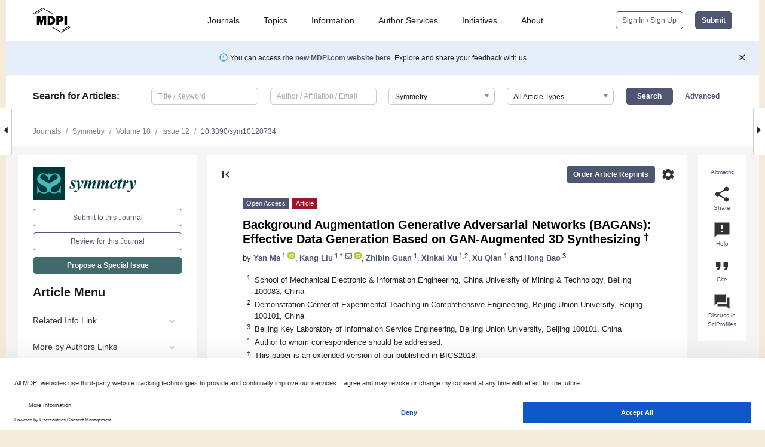

--- FILE ---
content_type: text/html; charset=UTF-8
request_url: https://www.mdpi.com/2073-8994/10/12/734
body_size: 78593
content:


<!DOCTYPE html>
<html lang="en" xmlns:og="http://ogp.me/ns#" xmlns:fb="https://www.facebook.com/2008/fbml">
    <head>
        <meta charset="utf-8">
        <meta http-equiv="X-UA-Compatible" content="IE=edge,chrome=1">
        <meta content="mdpi" name="sso-service" />
                             <meta content="width=device-width, initial-scale=1.0" name="viewport" />        
                <title>Background Augmentation Generative Adversarial Networks (BAGANs): Effective Data Generation Based on GAN-Augmented 3D Synthesizing</title><link rel="stylesheet" href="https://pub.mdpi-res.com/assets/css/font-awesome.min.css?eb190a3a77e5e1ee?1768564054">
        <link rel="stylesheet" href="https://pub.mdpi-res.com/assets/css/jquery.multiselect.css?f56c135cbf4d1483?1768564054">
        <link rel="stylesheet" href="https://pub.mdpi-res.com/assets/css/chosen.min.css?d7ca5ca9441ef9e1?1768564054">

                    <link rel="stylesheet" href="https://pub.mdpi-res.com/assets/css/main2.css?811c15039ec4533e?1768564054">
        
                <link rel="mask-icon" href="https://pub.mdpi-res.com/img/mask-icon-128.svg?c1c7eca266cd7013?1768564054" color="#4f5671">
        <link rel="apple-touch-icon" sizes="180x180" href="https://pub.mdpi-res.com/icon/apple-touch-icon-180x180.png?1768564054">
        <link rel="apple-touch-icon" sizes="152x152" href="https://pub.mdpi-res.com/icon/apple-touch-icon-152x152.png?1768564054">
        <link rel="apple-touch-icon" sizes="144x144" href="https://pub.mdpi-res.com/icon/apple-touch-icon-144x144.png?1768564054">
        <link rel="apple-touch-icon" sizes="120x120" href="https://pub.mdpi-res.com/icon/apple-touch-icon-120x120.png?1768564054">
        <link rel="apple-touch-icon" sizes="114x114" href="https://pub.mdpi-res.com/icon/apple-touch-icon-114x114.png?1768564054">
        <link rel="apple-touch-icon" sizes="76x76"   href="https://pub.mdpi-res.com/icon/apple-touch-icon-76x76.png?1768564054">
        <link rel="apple-touch-icon" sizes="72x72"   href="https://pub.mdpi-res.com/icon/apple-touch-icon-72x72.png?1768564054">
        <link rel="apple-touch-icon" sizes="57x57"   href="https://pub.mdpi-res.com/icon/apple-touch-icon-57x57.png?1768564054">
        <link rel="apple-touch-icon"                 href="https://pub.mdpi-res.com/icon/apple-touch-icon-57x57.png?1768564054">
        <link rel="apple-touch-icon-precomposed"     href="https://pub.mdpi-res.com/icon/apple-touch-icon-57x57.png?1768564054">
                        <link rel="manifest" href="/manifest.json">
        <meta name="theme-color" content="#ffffff">
        <meta name="application-name" content="&nbsp;"/>

            <link rel="apple-touch-startup-image" href="https://pub.mdpi-res.com/img/journals/symmetry-logo-sq.png?485182337c3f2899">
    <link rel="apple-touch-icon" href="https://pub.mdpi-res.com/img/journals/symmetry-logo-sq.png?485182337c3f2899">
    <meta name="msapplication-TileImage" content="https://pub.mdpi-res.com/img/journals/symmetry-logo-sq.png?485182337c3f2899">

            <link rel="stylesheet" href="https://pub.mdpi-res.com/assets/css/jquery-ui-1.10.4.custom.min.css?80647d88647bf347?1768564054">
    <link rel="stylesheet" href="https://pub.mdpi-res.com/assets/css/magnific-popup.min.css?04d343e036f8eecd?1768564054">
    <link rel="stylesheet" href="https://pub.mdpi-res.com/assets/css/xml2html/article-html.css?b5ed6c65b8b7ceb9?1768564054">
            
    <style>

h2, #abstract .related_suggestion_title {
    }

.batch_articles a {
    color: #000;
}

    a, .batch_articles .authors a, a:focus, a:hover, a:active, .batch_articles a:focus, .batch_articles a:hover, li.side-menu-li a {
            }

    span.label a {
        color: #fff;
    }

    #main-content a.title-link:hover,
    #main-content a.title-link:focus,
    #main-content div.generic-item a.title-link:hover,
    #main-content div.generic-item a.title-link:focus {
            }

    #main-content #middle-column .generic-item.article-item a.title-link:hover,
    #main-content #middle-column .generic-item.article-item a.title-link:focus {
            }

    .art-authors a.toEncode {
        color: #333;
        font-weight: 700;
    }

    #main-content #middle-column ul li::before {
            }

    .accordion-navigation.active a.accordion__title,
    .accordion-navigation.active a.accordion__title::after {
            }

    .accordion-navigation li:hover::before,
    .accordion-navigation li:hover a,
    .accordion-navigation li:focus a {
            }

    .relative-size-container .relative-size-image .relative-size {
            }

    .middle-column__help__fixed a:hover i,
            }

    input[type="checkbox"]:checked:after {
            }

    input[type="checkbox"]:not(:disabled):hover:before {
            }

    #main-content .bolded-text {
            }


#main-content .hypothesis-count-container {
    }

#main-content .hypothesis-count-container:before {
    }

.full-size-menu ul li.menu-item .dropdown-wrapper {
    }

.full-size-menu ul li.menu-item > a.open::after {
    }

#title-story .title-story-orbit .orbit-caption {
    #background: url('/img/design/000000_background.png') !important;
    background: url('/img/design/ffffff_background.png') !important;
    color: rgb(51, 51, 51) !important;
}

#main-content .content__container__orbit {
    background-color: #000 !important;
}

#main-content .content__container__journal {
        color: #fff;
}

.html-article-menu .row span {
    }

.html-article-menu .row span.active {
    }

.accordion-navigation__journal .side-menu-li.active::before,
.accordion-navigation__journal .side-menu-li.active a {
    color: rgba(0,57,58,0.75) !important;
    font-weight: 700;
}

.accordion-navigation__journal .side-menu-li:hover::before ,
.accordion-navigation__journal .side-menu-li:hover a {
    color: rgba(0,57,58,0.75) !important;
    }

.side-menu-ul li.active a, .side-menu-ul li.active, .side-menu-ul li.active::before {
    color: rgba(0,57,58,0.75) !important;
}

.side-menu-ul li.active a {
    }

.result-selected, .active-result.highlighted, .active-result:hover,
.result-selected, .active-result.highlighted, .active-result:focus {
        }

.search-container.search-container__default-scheme {
    }

nav.tab-bar .open-small-search.active:after {
    }

.search-container.search-container__default-scheme .custom-accordion-for-small-screen-link::after {
    color: #fff;
}

@media only screen and (max-width: 50em) {
    #main-content .content__container.journal-info {
        color: #fff;
            }

    #main-content .content__container.journal-info a {
        color: #fff;
    }
} 

.button.button--color {
        }

.button.button--color:hover,
.button.button--color:focus {
            }

.button.button--color-journal {
    position: relative;
    background-color: rgba(0,57,58,0.75);
    border-color: #fff;
    color: #fff !important;
}

.button.button--color-journal:hover::before {
    content: '';
    position: absolute;
    top: 0;
    left: 0;
    height: 100%;
    width: 100%;
    background-color: #ffffff;
    opacity: 0.2;
}

.button.button--color-journal:visited,
.button.button--color-journal:hover,
.button.button--color-journal:focus {
    background-color: rgba(0,57,58,0.75);
    border-color: #fff;
    color: #fff !important;
}

.button.button--color path {
    }

.button.button--color:hover path {
    fill: #fff;
}

#main-content #search-refinements .ui-slider-horizontal .ui-slider-range {
    }

.breadcrumb__element:last-of-type a {
    }

#main-header {
    }

#full-size-menu .top-bar, #full-size-menu li.menu-item span.user-email {
    }

.top-bar-section li:not(.has-form) a:not(.button) {
    }

#full-size-menu li.menu-item .dropdown-wrapper li a:hover {
    }

#full-size-menu li.menu-item a:hover, #full-size-menu li.menu.item a:focus, nav.tab-bar a:hover {
    }
#full-size-menu li.menu.item a:active, #full-size-menu li.menu.item a.active {
    }

#full-size-menu li.menu-item a.open-mega-menu.active, #full-size-menu li.menu-item div.mega-menu, a.open-mega-menu.active {
        }

#full-size-menu li.menu-item div.mega-menu li, #full-size-menu li.menu-item div.mega-menu a {
            border-color: #9a9a9a;
}

div.type-section h2 {
                font-size: 20px;
    line-height: 26px;
    font-weight: 300;
}

div.type-section h3 {
    margin-left: 15px;
    margin-bottom: 0px;
    font-weight: 300;
}

.journal-tabs .tab-title.active a {
            }

</style>
    <link rel="stylesheet" href="https://pub.mdpi-res.com/assets/css/slick.css?f38b2db10e01b157?1768564054">

                
    <meta name="title" content="Background Augmentation Generative Adversarial Networks (BAGANs): Effective Data Generation Based on GAN-Augmented 3D Synthesizing">
    <meta name="description" content="Augmented Reality (AR) is crucial for immersive Human&ndash;Computer Interaction (HCI) and the vision of Artificial Intelligence (AI). Labeled data drives object recognition in AR. However, manually annotating data is expensive, labor-intensive, and data distribution asymmetry. Scantily labeled data limits the application of AR. Aiming at solving the problem of insufficient and asymmetry training data in AR object recognition, an automated vision data synthesis method, i.e., background augmentation generative adversarial networks (BAGANs), is proposed in this paper based on 3D modeling and the Generative Adversarial Network (GAN) algorithm. Our approach has been validated to have better performance than other methods through image recognition tasks with respect to the natural image database ObjectNet3D. This study can shorten the algorithm development time of AR and expand its application scope, which is of great significance for immersive interactive systems." >
    <link rel="image_src" href="https://pub.mdpi-res.com/img/journals/symmetry-logo.png?485182337c3f2899" >
    <meta name="dc.title" content="Background Augmentation Generative Adversarial Networks (BAGANs): Effective Data Generation Based on GAN-Augmented 3D Synthesizing">

    <meta name="dc.creator" content="Yan Ma">
    <meta name="dc.creator" content="Kang Liu">
    <meta name="dc.creator" content="Zhibin Guan">
    <meta name="dc.creator" content="Xinkai Xu">
    <meta name="dc.creator" content="Xu Qian">
    <meta name="dc.creator" content="Hong Bao">
    
    <meta name="dc.type" content="Article">
    <meta name="dc.source" content="Symmetry 2018, Vol. 10, Page 734">
    <meta name="dc.date" content="2018-12-08">
    <meta name ="dc.identifier" content="10.3390/sym10120734">
    
    <meta name="dc.publisher" content="Multidisciplinary Digital Publishing Institute">
    <meta name="dc.rights" content="http://creativecommons.org/licenses/by/3.0/">
    <meta name="dc.format" content="application/pdf" >
    <meta name="dc.language" content="en" >
    <meta name="dc.description" content="Augmented Reality (AR) is crucial for immersive Human&ndash;Computer Interaction (HCI) and the vision of Artificial Intelligence (AI). Labeled data drives object recognition in AR. However, manually annotating data is expensive, labor-intensive, and data distribution asymmetry. Scantily labeled data limits the application of AR. Aiming at solving the problem of insufficient and asymmetry training data in AR object recognition, an automated vision data synthesis method, i.e., background augmentation generative adversarial networks (BAGANs), is proposed in this paper based on 3D modeling and the Generative Adversarial Network (GAN) algorithm. Our approach has been validated to have better performance than other methods through image recognition tasks with respect to the natural image database ObjectNet3D. This study can shorten the algorithm development time of AR and expand its application scope, which is of great significance for immersive interactive systems." >

    <meta name="dc.subject" content="object recognition" >
    <meta name="dc.subject" content="image data synthesizing" >
    <meta name="dc.subject" content="human–computer interaction" >
    <meta name="dc.subject" content="data synthesizing for immersive HCI" >
    <meta name="dc.subject" content="generative adversarial nets" >
    <meta name="dc.subject" content="background augmentation generative adversarial networks (BAGANs)" >
    
    <meta name ="prism.issn" content="2073-8994">
    <meta name ="prism.publicationName" content="Symmetry">
    <meta name ="prism.publicationDate" content="2018-12-08">
    <meta name ="prism.section" content="Article" >

            <meta name ="prism.volume" content="10">
        <meta name ="prism.number" content="12">
        <meta name ="prism.startingPage" content="734" >

            
    <meta name="citation_issn" content="2073-8994">
    <meta name="citation_journal_title" content="Symmetry">
    <meta name="citation_publisher" content="Multidisciplinary Digital Publishing Institute">
    <meta name="citation_title" content="Background Augmentation Generative Adversarial Networks (BAGANs): Effective Data Generation Based on GAN-Augmented 3D Synthesizing">
    <meta name="citation_publication_date" content="2018/12">
    <meta name="citation_online_date" content="2018/12/08">

            <meta name="citation_volume" content="10">
        <meta name="citation_issue" content="12">
        <meta name="citation_firstpage" content="734">

            
    <meta name="citation_author" content="Ma, Yan">
    <meta name="citation_author" content="Liu, Kang">
    <meta name="citation_author" content="Guan, Zhibin">
    <meta name="citation_author" content="Xu, Xinkai">
    <meta name="citation_author" content="Qian, Xu">
    <meta name="citation_author" content="Bao, Hong">
    
    <meta name="citation_doi" content="10.3390/sym10120734">
    
    <meta name="citation_id" content="mdpi-sym10120734">
    <meta name="citation_abstract_html_url" content="https://www.mdpi.com/2073-8994/10/12/734">

    <meta name="citation_pdf_url" content="https://www.mdpi.com/2073-8994/10/12/734/pdf?version=1544692747">
    <link rel="alternate" type="application/pdf" title="PDF Full-Text" href="https://www.mdpi.com/2073-8994/10/12/734/pdf?version=1544692747">
    <meta name="fulltext_pdf" content="https://www.mdpi.com/2073-8994/10/12/734/pdf?version=1544692747">
    
    <meta name="citation_fulltext_html_url" content="https://www.mdpi.com/2073-8994/10/12/734/htm">
    <link rel="alternate" type="text/html" title="HTML Full-Text" href="https://www.mdpi.com/2073-8994/10/12/734/htm">
    <meta name="fulltext_html" content="https://www.mdpi.com/2073-8994/10/12/734/htm">
    
    <link rel="alternate" type="text/xml" title="XML Full-Text" href="https://www.mdpi.com/2073-8994/10/12/734/xml">
    <meta name="fulltext_xml" content="https://www.mdpi.com/2073-8994/10/12/734/xml">
    <meta name="citation_xml_url" content="https://www.mdpi.com/2073-8994/10/12/734/xml">
    
    <meta name="twitter:card" content="summary" />
    <meta name="twitter:site" content="@MDPIOpenAccess" />
    <meta name="twitter:image" content="https://pub.mdpi-res.com/img/journals/symmetry-logo-social.png?485182337c3f2899" />

    <meta property="fb:app_id" content="131189377574"/>
    <meta property="og:site_name" content="MDPI"/>
    <meta property="og:type" content="article"/>
    <meta property="og:url" content="https://www.mdpi.com/2073-8994/10/12/734" />
    <meta property="og:title" content="Background Augmentation Generative Adversarial Networks (BAGANs): Effective Data Generation Based on GAN-Augmented 3D Synthesizing" />
    <meta property="og:description" content="Augmented Reality (AR) is crucial for immersive Human&ndash;Computer Interaction (HCI) and the vision of Artificial Intelligence (AI). Labeled data drives object recognition in AR. However, manually annotating data is expensive, labor-intensive, and data distribution asymmetry. Scantily labeled data limits the application of AR. Aiming at solving the problem of insufficient and asymmetry training data in AR object recognition, an automated vision data synthesis method, i.e., background augmentation generative adversarial networks (BAGANs), is proposed in this paper based on 3D modeling and the Generative Adversarial Network (GAN) algorithm. Our approach has been validated to have better performance than other methods through image recognition tasks with respect to the natural image database ObjectNet3D. This study can shorten the algorithm development time of AR and expand its application scope, which is of great significance for immersive interactive systems." />
    <meta property="og:image" content="https://pub.mdpi-res.com/symmetry/symmetry-10-00734/article_deploy/html/images/symmetry-10-00734-g001-550.jpg?1570803205" />
                <link rel="alternate" type="application/rss+xml" title="MDPI Publishing - Latest articles" href="https://www.mdpi.com/rss">
                
        <meta name="google-site-verification" content="PxTlsg7z2S00aHroktQd57fxygEjMiNHydKn3txhvwY">
        <meta name="facebook-domain-verification" content="mcoq8dtq6sb2hf7z29j8w515jjoof7" />

                <script id="usercentrics-cmp" src="https://web.cmp.usercentrics.eu/ui/loader.js" data-ruleset-id="PbAnaGk92sB5Cc" async></script>
        
        <!--[if lt IE 9]>
            <script>var browserIe8 = true;</script>
            <link rel="stylesheet" href="https://pub.mdpi-res.com/assets/css/ie8foundationfix.css?50273beac949cbf0?1768564054">
            <script src="//html5shiv.googlecode.com/svn/trunk/html5.js"></script>
            <script src="//cdnjs.cloudflare.com/ajax/libs/html5shiv/3.6.2/html5shiv.js"></script>
            <script src="//s3.amazonaws.com/nwapi/nwmatcher/nwmatcher-1.2.5-min.js"></script>
            <script src="//html5base.googlecode.com/svn-history/r38/trunk/js/selectivizr-1.0.3b.js"></script>
            <script src="//cdnjs.cloudflare.com/ajax/libs/respond.js/1.1.0/respond.min.js"></script>
            <script src="https://pub.mdpi-res.com/assets/js/ie8/ie8patch.js?9e1d3c689a0471df?1768564054"></script>
            <script src="https://pub.mdpi-res.com/assets/js/ie8/rem.min.js?94b62787dcd6d2f2?1768564054"></script>            
                                                        <![endif]-->

                    <script>
                window.dataLayer = window.dataLayer || [];
                function gtag() { dataLayer.push(arguments); }
                gtag('consent', 'default', {
                    'ad_user_data': 'denied',
                    'ad_personalization': 'denied',
                    'ad_storage': 'denied',
                    'analytics_storage': 'denied',
                    'wait_for_update': 500,
                });
                dataLayer.push({'gtm.start': new Date().getTime(), 'event': 'gtm.js'});

                            </script>

            <script>
                (function(w,d,s,l,i){w[l]=w[l]||[];w[l].push({'gtm.start':
                new Date().getTime(),event:'gtm.js'});var f=d.getElementsByTagName(s)[0],
                j=d.createElement(s),dl=l!='dataLayer'?'&l='+l:'';j.async=true;j.src=
                'https://www.googletagmanager.com/gtm.js?id='+i+dl;f.parentNode.insertBefore(j,f);
                })(window,document,'script','dataLayer','GTM-WPK7SW5');
            </script>

                        
                              <script>!function(e){var n="https://s.go-mpulse.net/boomerang/";if("True"=="True")e.BOOMR_config=e.BOOMR_config||{},e.BOOMR_config.PageParams=e.BOOMR_config.PageParams||{},e.BOOMR_config.PageParams.pci=!0,n="https://s2.go-mpulse.net/boomerang/";if(window.BOOMR_API_key="4MGA4-E5JH8-79LAG-STF7X-79Z92",function(){function e(){if(!o){var e=document.createElement("script");e.id="boomr-scr-as",e.src=window.BOOMR.url,e.async=!0,i.parentNode.appendChild(e),o=!0}}function t(e){o=!0;var n,t,a,r,d=document,O=window;if(window.BOOMR.snippetMethod=e?"if":"i",t=function(e,n){var t=d.createElement("script");t.id=n||"boomr-if-as",t.src=window.BOOMR.url,BOOMR_lstart=(new Date).getTime(),e=e||d.body,e.appendChild(t)},!window.addEventListener&&window.attachEvent&&navigator.userAgent.match(/MSIE [67]\./))return window.BOOMR.snippetMethod="s",void t(i.parentNode,"boomr-async");a=document.createElement("IFRAME"),a.src="about:blank",a.title="",a.role="presentation",a.loading="eager",r=(a.frameElement||a).style,r.width=0,r.height=0,r.border=0,r.display="none",i.parentNode.appendChild(a);try{O=a.contentWindow,d=O.document.open()}catch(_){n=document.domain,a.src="javascript:var d=document.open();d.domain='"+n+"';void(0);",O=a.contentWindow,d=O.document.open()}if(n)d._boomrl=function(){this.domain=n,t()},d.write("<bo"+"dy onload='document._boomrl();'>");else if(O._boomrl=function(){t()},O.addEventListener)O.addEventListener("load",O._boomrl,!1);else if(O.attachEvent)O.attachEvent("onload",O._boomrl);d.close()}function a(e){window.BOOMR_onload=e&&e.timeStamp||(new Date).getTime()}if(!window.BOOMR||!window.BOOMR.version&&!window.BOOMR.snippetExecuted){window.BOOMR=window.BOOMR||{},window.BOOMR.snippetStart=(new Date).getTime(),window.BOOMR.snippetExecuted=!0,window.BOOMR.snippetVersion=12,window.BOOMR.url=n+"4MGA4-E5JH8-79LAG-STF7X-79Z92";var i=document.currentScript||document.getElementsByTagName("script")[0],o=!1,r=document.createElement("link");if(r.relList&&"function"==typeof r.relList.supports&&r.relList.supports("preload")&&"as"in r)window.BOOMR.snippetMethod="p",r.href=window.BOOMR.url,r.rel="preload",r.as="script",r.addEventListener("load",e),r.addEventListener("error",function(){t(!0)}),setTimeout(function(){if(!o)t(!0)},3e3),BOOMR_lstart=(new Date).getTime(),i.parentNode.appendChild(r);else t(!1);if(window.addEventListener)window.addEventListener("load",a,!1);else if(window.attachEvent)window.attachEvent("onload",a)}}(),"".length>0)if(e&&"performance"in e&&e.performance&&"function"==typeof e.performance.setResourceTimingBufferSize)e.performance.setResourceTimingBufferSize();!function(){if(BOOMR=e.BOOMR||{},BOOMR.plugins=BOOMR.plugins||{},!BOOMR.plugins.AK){var n=""=="true"?1:0,t="",a="ck7j6iqxibybg2lrzgfa-f-1e90c01b2-clientnsv4-s.akamaihd.net",i="false"=="true"?2:1,o={"ak.v":"39","ak.cp":"1774948","ak.ai":parseInt("1155516",10),"ak.ol":"0","ak.cr":9,"ak.ipv":4,"ak.proto":"h2","ak.rid":"2253a1f7","ak.r":42170,"ak.a2":n,"ak.m":"dscb","ak.n":"essl","ak.bpcip":"18.190.159.0","ak.cport":57850,"ak.gh":"23.52.43.19","ak.quicv":"","ak.tlsv":"tls1.3","ak.0rtt":"","ak.0rtt.ed":"","ak.csrc":"-","ak.acc":"","ak.t":"1769064842","ak.ak":"hOBiQwZUYzCg5VSAfCLimQ==utClmGlXP4bIHWv5EEAbVMqVqG/YNzT8Q7ikRC6c9Byt7FpTW52HsnEiTdNe6U9+ethrQoOeWMHSOkqFw1isncVhQ5a5h6jzbeW6IPDqqjU/kplm3VewcAwSamUdzApiiXp7rB9lSR8Bhj/U22sW7PzZcuoxFAPgFZQmWBwYObRuBCmp0evbmr26oEJbn9r6yozx3C16Hclu3wwd4BqbpMykJZfQK6udsPnGF5+U579b1M31KAWEYSIN4IwQkhKExtJm/EV5UOZ/9OYQqUaX/L3Lx1m7viRrtUTzM8t3yEWs87znY4z2wk9+UugHLxcNETI+cxIYWViPTc4vRYEALIKfoGhLUuyaQcaJ5mG9vMV2bcUSwBXShoeWzAIFTX1EdNehvK5gPFFddx+ckeDizY+9CQGGhXz9ymUOrYgJc8Y=","ak.pv":"21","ak.dpoabenc":"","ak.tf":i};if(""!==t)o["ak.ruds"]=t;var r={i:!1,av:function(n){var t="http.initiator";if(n&&(!n[t]||"spa_hard"===n[t]))o["ak.feo"]=void 0!==e.aFeoApplied?1:0,BOOMR.addVar(o)},rv:function(){var e=["ak.bpcip","ak.cport","ak.cr","ak.csrc","ak.gh","ak.ipv","ak.m","ak.n","ak.ol","ak.proto","ak.quicv","ak.tlsv","ak.0rtt","ak.0rtt.ed","ak.r","ak.acc","ak.t","ak.tf"];BOOMR.removeVar(e)}};BOOMR.plugins.AK={akVars:o,akDNSPreFetchDomain:a,init:function(){if(!r.i){var e=BOOMR.subscribe;e("before_beacon",r.av,null,null),e("onbeacon",r.rv,null,null),r.i=!0}return this},is_complete:function(){return!0}}}}()}(window);</script></head>

    <body>
         
                		        	
		<div class="direction direction_right" id="small_right" style="border-right-width: 0px; padding:0;">
        <i class="fa fa-caret-right fa-2x"></i>
    </div>

	<div class="big_direction direction_right" id="big_right" style="border-right-width: 0px;">
				<div style="text-align: right;">
									Next Article in Journal<br>
				<div><a href="/2073-8994/10/12/735">Dispersion Interactions between Neutral Atoms and the Quantum Electrodynamical Vacuum</a></div>
					 		 		 	</div>
	</div>
	
		<div class="direction" id="small_left" style="border-left-width: 0px">
        <i class="fa fa-caret-left fa-2x"></i>
    </div>
	<div class="big_direction" id="big_left" style="border-left-width: 0px;">
				<div>
									Previous Article in Journal<br>
				<div><a href="/2073-8994/10/12/733">A New Representation for Srivastava’s λ-Generalized Hurwitz-Lerch Zeta Functions</a></div>
					 			 	 	</div>
	</div>
	    <div style="clear: both;"></div>

                    
<div id="menuModal" class="reveal-modal reveal-modal-new reveal-modal-menu" aria-hidden="true" data-reveal role="dialog">
    <div class="menu-container">
        <div class="UI_NavMenu">
            


<div class="content__container " >
    <div class="custom-accordion-for-small-screen-link " >
                            <h2>Journals</h2>
                    </div>

    <div class="target-item custom-accordion-for-small-screen-content show-for-medium-up">
                            <div class="menu-container__links">
                        <div style="width: 100%; float: left;">
                            <a href="/about/journals">Active Journals</a>
                            <a href="/about/journalfinder">Find a Journal</a>
                            <a href="/about/journals/proposal">Journal Proposal</a>
                            <a href="/about/proceedings">Proceedings Series</a>
                        </div>
                    </div>
                    </div>
</div>

            <a href="/topics">
                <h2>Topics</h2>
            </a>

            


<div class="content__container " >
    <div class="custom-accordion-for-small-screen-link " >
                            <h2>Information</h2>
                    </div>

    <div class="target-item custom-accordion-for-small-screen-content show-for-medium-up">
                            <div class="menu-container__links">
                        <div style="width: 100%; max-width: 200px; float: left;">
                            <a href="/authors">For Authors</a>
                            <a href="/reviewers">For Reviewers</a>
                            <a href="/editors">For Editors</a>
                            <a href="/librarians">For Librarians</a>
                            <a href="/publishing_services">For Publishers</a>
                            <a href="/societies">For Societies</a>
                            <a href="/conference_organizers">For Conference Organizers</a>
                        </div>
                        <div style="width: 100%; max-width: 250px; float: left;">
                            <a href="/openaccess">Open Access Policy</a>
                            <a href="/ioap">Institutional Open Access Program</a>
                            <a href="/special_issues_guidelines">Special Issues Guidelines</a>
                            <a href="/editorial_process">Editorial Process</a>
                            <a href="/ethics">Research and Publication Ethics</a>
                            <a href="/apc">Article Processing Charges</a>
                            <a href="/awards">Awards</a>
                            <a href="/testimonials">Testimonials</a>
                        </div>
                    </div>
                    </div>
</div>

            <a href="/authors/english">
                <h2>Author Services</h2>
            </a>

            


<div class="content__container " >
    <div class="custom-accordion-for-small-screen-link " >
                            <h2>Initiatives</h2>
                    </div>

    <div class="target-item custom-accordion-for-small-screen-content show-for-medium-up">
                            <div class="menu-container__links">
                        <div style="width: 100%; float: left;">
                            <a href="https://sciforum.net" target="_blank" rel="noopener noreferrer">Sciforum</a>
                            <a href="https://www.mdpi.com/books" target="_blank" rel="noopener noreferrer">MDPI Books</a>
                            <a href="https://www.preprints.org" target="_blank" rel="noopener noreferrer">Preprints.org</a>
                            <a href="https://www.scilit.com" target="_blank" rel="noopener noreferrer">Scilit</a>
                            <a href="https://sciprofiles.com" target="_blank" rel="noopener noreferrer">SciProfiles</a>
                            <a href="https://encyclopedia.pub" target="_blank" rel="noopener noreferrer">Encyclopedia</a>
                            <a href="https://jams.pub" target="_blank" rel="noopener noreferrer">JAMS</a>
                            <a href="/about/proceedings">Proceedings Series</a>
                        </div>
                    </div>
                    </div>
</div>

            


<div class="content__container " >
    <div class="custom-accordion-for-small-screen-link " >
                            <h2>About</h2>
                    </div>

    <div class="target-item custom-accordion-for-small-screen-content show-for-medium-up">
                            <div class="menu-container__links">
                        <div style="width: 100%; float: left;">
                            <a href="/about">Overview</a>
                            <a href="/about/contact">Contact</a>
                            <a href="https://careers.mdpi.com" target="_blank" rel="noopener noreferrer">Careers</a>
                            <a href="/about/announcements">News</a>
                            <a href="/about/press">Press</a>
                            <a href="http://blog.mdpi.com/" target="_blank" rel="noopener noreferrer">Blog</a>
                        </div>
                    </div>
                    </div>
</div>
        </div>

        <div class="menu-container__buttons">
                            <a class="button UA_SignInUpButton" href="/user/login">Sign In / Sign Up</a>
                    </div>
    </div>
</div>

                
<div id="captchaModal" class="reveal-modal reveal-modal-new reveal-modal-new--small" data-reveal aria-label="Captcha" aria-hidden="true" role="dialog"></div>
        
<div id="actionDisabledModal" class="reveal-modal" data-reveal aria-labelledby="actionDisableModalTitle" aria-hidden="true" role="dialog" style="width: 300px;">
    <h2 id="actionDisableModalTitle">Notice</h2>
    <form action="/email/captcha" method="post" id="emailCaptchaForm">
        <div class="row">
            <div id="js-action-disabled-modal-text" class="small-12 columns">
            </div>
            
            <div id="js-action-disabled-modal-submit" class="small-12 columns" style="margin-top: 10px; display: none;">
                You can make submissions to other journals 
                <a href="https://susy.mdpi.com/user/manuscripts/upload">here</a>.
            </div>
        </div>
    </form>
    <a class="close-reveal-modal" aria-label="Close">
        <i class="material-icons">clear</i>
    </a>
</div>
        
<div id="rssNotificationModal" class="reveal-modal reveal-modal-new" data-reveal aria-labelledby="rssNotificationModalTitle" aria-hidden="true" role="dialog">
    <div class="row">
        <div class="small-12 columns">
            <h2 id="rssNotificationModalTitle">Notice</h2>
            <p>
                You are accessing a machine-readable page. In order to be human-readable, please install an RSS reader.
            </p>
        </div>
    </div>
    <div class="row">
        <div class="small-12 columns">
            <a class="button button--color js-rss-notification-confirm">Continue</a>
            <a class="button button--grey" onclick="$(this).closest('.reveal-modal').find('.close-reveal-modal').click(); return false;">Cancel</a>
        </div>
    </div>
    <a class="close-reveal-modal" aria-label="Close">
        <i class="material-icons">clear</i>
    </a>
</div>
        
<div id="drop-article-label-openaccess" class="f-dropdown medium" data-dropdown-content aria-hidden="true" tabindex="-1">
    <p>
        All articles published by MDPI are made immediately available worldwide under an open access license. No special 
        permission is required to reuse all or part of the article published by MDPI, including figures and tables. For 
        articles published under an open access Creative Common CC BY license, any part of the article may be reused without 
        permission provided that the original article is clearly cited. For more information, please refer to
        <a href="https://www.mdpi.com/openaccess">https://www.mdpi.com/openaccess</a>.
    </p>
</div>

<div id="drop-article-label-feature" class="f-dropdown medium" data-dropdown-content aria-hidden="true" tabindex="-1">
    <p>
        Feature papers represent the most advanced research with significant potential for high impact in the field. A Feature 
        Paper should be a substantial original Article that involves several techniques or approaches, provides an outlook for 
        future research directions and describes possible research applications.
    </p>

    <p>
        Feature papers are submitted upon individual invitation or recommendation by the scientific editors and must receive 
        positive feedback from the reviewers.
    </p>
</div>

<div id="drop-article-label-choice" class="f-dropdown medium" data-dropdown-content aria-hidden="true" tabindex="-1">
    <p>
        Editor’s Choice articles are based on recommendations by the scientific editors of MDPI journals from around the world. 
        Editors select a small number of articles recently published in the journal that they believe will be particularly 
        interesting to readers, or important in the respective research area. The aim is to provide a snapshot of some of the 
        most exciting work published in the various research areas of the journal.

        <div style="margin-top: -10px;">
            <div id="drop-article-label-choice-journal-link" style="display: none; margin-top: -10px; padding-top: 10px;">
            </div>
        </div>
    </p>
</div>

<div id="drop-article-label-resubmission" class="f-dropdown medium" data-dropdown-content aria-hidden="true" tabindex="-1">
    <p>
        Original Submission Date Received: <span id="drop-article-label-resubmission-date"></span>.
    </p>
</div>

                <div id="container">
                        
                <noscript>
                    <div id="no-javascript">
                        You seem to have javascript disabled. Please note that many of the page functionalities won't work as expected without javascript enabled.
                    </div>
                </noscript>

                <div class="fixed">
                    <nav class="tab-bar show-for-medium-down">
                        <div class="row full-width collapse">
                            <div class="medium-3 small-4 columns">
                                <a href="/">
                                    <img class="full-size-menu__mdpi-logo" src="https://pub.mdpi-res.com/img/design/mdpi-pub-logo-black-small1.svg?da3a8dcae975a41c?1768564054" style="width: 64px;" title="MDPI Open Access Journals">
                                </a>
                            </div>
                            <div class="medium-3 small-4 columns right-aligned">
                                <div class="show-for-medium-down">
                                    <a href="#" style="display: none;">
                                        <i class="material-icons" onclick="$('#menuModal').foundation('reveal', 'close'); return false;">clear</i>
                                    </a>

                                    <a class="js-toggle-desktop-layout-link" title="Toggle desktop layout" style="display: none;" href="/toggle_desktop_layout_cookie">
                                        <i class="material-icons">zoom_out_map</i>
                                    </a>

                                                                            <a href="#" class="js-open-small-search open-small-search">
                                            <i class="material-icons show-for-small only">search</i>
                                        </a>
                                    
                                    <a title="MDPI main page" class="js-open-menu" data-reveal-id="menuModal" href="#">
                                        <i class="material-icons">menu</i>
                                    </a>
                                </div>
                            </div>
                        </div>
                    </nav>                       	
                </div>
                
                <section class="main-section">
                    <header>
                        <div class="full-size-menu show-for-large-up">
                             
                                <div class="row full-width">
                                                                        <div class="large-1 columns">
                                        <a href="/">
                                            <img class="full-size-menu__mdpi-logo" src="https://pub.mdpi-res.com/img/design/mdpi-pub-logo-black-small1.svg?da3a8dcae975a41c?1768564054" title="MDPI Open Access Journals">
                                        </a>
                                    </div>

                                                                        <div class="large-8 columns text-right UI_NavMenu">
                                        <ul>
                                            <li class="menu-item"> 
                                                <a href="/about/journals" data-dropdown="journals-dropdown" aria-controls="journals-dropdown" aria-expanded="false" data-options="is_hover: true; hover_timeout: 200">Journals</a>

                                                <ul id="journals-dropdown" class="f-dropdown dropdown-wrapper dropdown-wrapper__small" data-dropdown-content aria-hidden="true" tabindex="-1">
                                                    <li>
                                                        <div class="row">
                                                            <div class="small-12 columns">
                                                                <ul>
                                                                    <li>
                                                                        <a href="/about/journals">
                                                                            Active Journals
                                                                        </a>
                                                                    </li>
                                                                    <li>
                                                                        <a href="/about/journalfinder">
                                                                            Find a Journal
                                                                        </a>
                                                                    </li>
                                                                    <li>
                                                                        <a href="/about/journals/proposal">
                                                                            Journal Proposal
                                                                        </a>
                                                                    </li>
                                                                    <li>
                                                                        <a href="/about/proceedings">
                                                                            Proceedings Series
                                                                        </a>
                                                                    </li>
                                                                </ul>
                                                            </div>
                                                        </div>
                                                    </li>
                                                </ul>
                                            </li>

                                            <li class="menu-item"> 
                                                <a href="/topics">Topics</a>
                                            </li>

                                            <li class="menu-item"> 
                                                <a href="/authors" data-dropdown="information-dropdown" aria-controls="information-dropdown" aria-expanded="false" data-options="is_hover:true; hover_timeout:200">Information</a>

                                                <ul id="information-dropdown" class="f-dropdown dropdown-wrapper" data-dropdown-content aria-hidden="true" tabindex="-1">
                                                    <li>
                                                        <div class="row">
                                                            <div class="small-5 columns right-border">
                                                                <ul>
                                                                    <li>
                                                                        <a href="/authors">For Authors</a>
                                                                    </li>
                                                                    <li>
                                                                        <a href="/reviewers">For Reviewers</a>
                                                                    </li>
                                                                    <li>
                                                                        <a href="/editors">For Editors</a>
                                                                    </li>
                                                                    <li>
                                                                        <a href="/librarians">For Librarians</a>
                                                                    </li>
                                                                    <li>
                                                                        <a href="/publishing_services">For Publishers</a>
                                                                    </li>
                                                                    <li>
                                                                        <a href="/societies">For Societies</a>
                                                                    </li>
                                                                    <li>
                                                                        <a href="/conference_organizers">For Conference Organizers</a>
                                                                    </li>
                                                                </ul>
                                                            </div>

                                                            <div class="small-7 columns">
                                                                <ul>
                                                                    <li>
                                                                        <a href="/openaccess">Open Access Policy</a>
                                                                    </li>
                                                                    <li>
                                                                        <a href="/ioap">Institutional Open Access Program</a>
                                                                    </li>
                                                                    <li>
                                                                        <a href="/special_issues_guidelines">Special Issues Guidelines</a>
                                                                    </li>
                                                                    <li>
                                                                        <a href="/editorial_process">Editorial Process</a>
                                                                    </li>
                                                                    <li>
                                                                        <a href="/ethics">Research and Publication Ethics</a>
                                                                    </li>
                                                                    <li>
                                                                        <a href="/apc">Article Processing Charges</a>
                                                                    </li>
                                                                    <li>
                                                                        <a href="/awards">Awards</a>
                                                                    </li>
                                                                    <li>
                                                                        <a href="/testimonials">Testimonials</a>
                                                                    </li>
                                                                </ul>
                                                            </div>
                                                        </div>
                                                    </li>
                                                </ul>
                                            </li>

                                            <li class="menu-item">
                                                <a href="/authors/english">Author Services</a>
                                            </li>

                                            <li class="menu-item"> 
                                                <a href="/about/initiatives" data-dropdown="initiatives-dropdown" aria-controls="initiatives-dropdown" aria-expanded="false" data-options="is_hover: true; hover_timeout: 200">Initiatives</a>

                                                <ul id="initiatives-dropdown" class="f-dropdown dropdown-wrapper dropdown-wrapper__small" data-dropdown-content aria-hidden="true" tabindex="-1">
                                                    <li>
                                                        <div class="row">
                                                            <div class="small-12 columns">
                                                                <ul>
                                                                    <li>
                                                                        <a href="https://sciforum.net" target="_blank" rel="noopener noreferrer">
                                                                                                                                                        Sciforum
                                                                        </a>
                                                                    </li>
                                                                    <li>
                                                                        <a href="https://www.mdpi.com/books" target="_blank" rel="noopener noreferrer">
                                                                                                                                                        MDPI Books
                                                                        </a>
                                                                    </li>
                                                                    <li>
                                                                        <a href="https://www.preprints.org" target="_blank" rel="noopener noreferrer">
                                                                                                                                                        Preprints.org
                                                                        </a>
                                                                    </li>
                                                                    <li>
                                                                        <a href="https://www.scilit.com" target="_blank" rel="noopener noreferrer">
                                                                                                                                                        Scilit
                                                                        </a>
                                                                    </li>
                                                                    <li>
                                                                        <a href="https://sciprofiles.com" target="_blank" rel="noopener noreferrer">
                                                                            SciProfiles
                                                                        </a>
                                                                    </li>
                                                                    <li>
                                                                        <a href="https://encyclopedia.pub" target="_blank" rel="noopener noreferrer">
                                                                                                                                                        Encyclopedia
                                                                        </a>
                                                                    </li>
                                                                    <li>
                                                                        <a href="https://jams.pub" target="_blank" rel="noopener noreferrer">
                                                                            JAMS
                                                                        </a>
                                                                    </li>
                                                                    <li>
                                                                        <a href="/about/proceedings">
                                                                            Proceedings Series
                                                                        </a>
                                                                    </li>
                                                                </ul>
                                                            </div>
                                                        </div>
                                                    </li>
                                                </ul>
                                            </li>

                                            <li class="menu-item"> 
                                                <a href="/about" data-dropdown="about-dropdown" aria-controls="about-dropdown" aria-expanded="false" data-options="is_hover: true; hover_timeout: 200">About</a>

                                                <ul id="about-dropdown" class="f-dropdown dropdown-wrapper dropdown-wrapper__small" data-dropdown-content aria-hidden="true" tabindex="-1">
                                                    <li>
                                                        <div class="row">
                                                            <div class="small-12 columns">
                                                                <ul>
                                                                    <li>
                                                                        <a href="/about">
                                                                            Overview
                                                                        </a>
                                                                    </li>
                                                                    <li>
                                                                        <a href="/about/contact">
                                                                            Contact
                                                                        </a>
                                                                    </li>
                                                                    <li>
                                                                        <a href="https://careers.mdpi.com" target="_blank" rel="noopener noreferrer">
                                                                            Careers
                                                                        </a>
                                                                    </li>
                                                                    <li> 
                                                                        <a href="/about/announcements">
                                                                            News
                                                                        </a>
                                                                    </li>
                                                                    <li> 
                                                                        <a href="/about/press">
                                                                            Press
                                                                        </a>
                                                                    </li>
                                                                    <li>
                                                                        <a href="http://blog.mdpi.com/" target="_blank" rel="noopener noreferrer">
                                                                            Blog
                                                                        </a>
                                                                    </li>
                                                                </ul>
                                                            </div>
                                                        </div>
                                                    </li>
                                                </ul>
                                            </li>

                                                                                    </ul>
                                    </div>

                                    <div class="large-3 columns text-right full-size-menu__buttons">
                                        <div>
                                                                                            <a class="button button--default-inversed UA_SignInUpButton" href="/user/login">Sign In / Sign Up</a>
                                            
                                                <a class="button button--default js-journal-active-only-link js-journal-active-only-submit-link UC_NavSubmitButton" href="            https://susy.mdpi.com/user/manuscripts/upload?journal=symmetry
    " data-disabledmessage="new submissions are not possible.">Submit</a>
                                        </div>
                                    </div>
                                </div>
                            </div>

                            <div class="row full-width new-website-link-banner" style="padding: 20px 50px 20px 20px; background-color: #E6EEFA; position: relative; display: none;">
                                <div class="small-12 columns" style="padding: 0; margin: 0; text-align: center;">
                                    <i class="material-icons" style="font-size: 16px; color: #2C9ACF; position: relative; top: -2px;">error_outline</i>
                                    You can access <a href="https://www.mdpi.com/redirect/new_site?return=/2073-8994/10/12/734">the new MDPI.com website here</a>. Explore and share your feedback with us.
                                    <a href="#" class="new-website-link-banner-close"><i class="material-icons" style="font-size: 16px; color: #000000; position: absolute; right: -30px; top: 0px;">close</i></a>
                                </div>
                            </div>

                                                            <div class="header-divider">&nbsp;</div>
                            
                                                            <div class="search-container hide-for-small-down row search-container__homepage-scheme">
                                                                                                                        
















<form id="basic_search" style="background-color: inherit !important;" class="large-12 medium-12 columns " action="/search" method="get">

    <div class="row search-container__main-elements">
            
            <div class="large-2 medium-2 small-12 columns text-right1 small-only-text-left">
        <div class="show-for-medium-up">
            <div class="search-input-label">&nbsp;</div>
        </div>
            <span class="search-container__title">Search<span class="hide-for-medium"> for Articles</span><span class="hide-for-small">:</span></span>
    
    </div>


        <div class="custom-accordion-for-small-screen-content">
                
                <div class="large-2 medium-2 small-6 columns ">
        <div class="">
            <div class="search-input-label">Title / Keyword</div>
        </div>
                <input type="text" placeholder="Title / Keyword" id="q" tabindex="1" name="q" value="" />
    
    </div>


                
                <div class="large-2 medium-2 small-6 columns ">
        <div class="">
            <div class="search-input-label">Author / Affiliation / Email</div>
        </div>
                <input type="text" id="authors" placeholder="Author / Affiliation / Email" tabindex="2" name="authors" value="" />
    
    </div>


                
                <div class="large-2 medium-2 small-6 columns ">
        <div class="">
            <div class="search-input-label">Journal</div>
        </div>
                <select id="journal" tabindex="3" name="journal" class="chosen-select">
            <option value="">All Journals</option>
             
                        <option value="accountaudit" >
                                    Accounting and Auditing
                            </option>
             
                        <option value="acoustics" >
                                    Acoustics
                            </option>
             
                        <option value="amh" >
                                    Acta Microbiologica Hellenica (AMH)
                            </option>
             
                        <option value="actuators" >
                                    Actuators
                            </option>
             
                        <option value="adhesives" >
                                    Adhesives
                            </option>
             
                        <option value="admsci" >
                                    Administrative Sciences
                            </option>
             
                        <option value="adolescents" >
                                    Adolescents
                            </option>
             
                        <option value="arm" >
                                    Advances in Respiratory Medicine (ARM)
                            </option>
             
                        <option value="aerobiology" >
                                    Aerobiology
                            </option>
             
                        <option value="aerospace" >
                                    Aerospace
                            </option>
             
                        <option value="agriculture" >
                                    Agriculture
                            </option>
             
                        <option value="agriengineering" >
                                    AgriEngineering
                            </option>
             
                        <option value="agrochemicals" >
                                    Agrochemicals
                            </option>
             
                        <option value="agronomy" >
                                    Agronomy
                            </option>
             
                        <option value="ai" >
                                    AI
                            </option>
             
                        <option value="aichem" >
                                    AI Chemistry
                            </option>
             
                        <option value="aieng" >
                                    AI for Engineering
                            </option>
             
                        <option value="aieduc" >
                                    AI in Education
                            </option>
             
                        <option value="aimed" >
                                    AI in Medicine
                            </option>
             
                        <option value="aimater" >
                                    AI Materials
                            </option>
             
                        <option value="aisens" >
                                    AI Sensors
                            </option>
             
                        <option value="air" >
                                    Air
                            </option>
             
                        <option value="algorithms" >
                                    Algorithms
                            </option>
             
                        <option value="allergies" >
                                    Allergies
                            </option>
             
                        <option value="alloys" >
                                    Alloys
                            </option>
             
                        <option value="analog" >
                                    Analog
                            </option>
             
                        <option value="analytica" >
                                    Analytica
                            </option>
             
                        <option value="analytics" >
                                    Analytics
                            </option>
             
                        <option value="anatomia" >
                                    Anatomia
                            </option>
             
                        <option value="anesthres" >
                                    Anesthesia Research
                            </option>
             
                        <option value="animals" >
                                    Animals
                            </option>
             
                        <option value="antibiotics" >
                                    Antibiotics
                            </option>
             
                        <option value="antibodies" >
                                    Antibodies
                            </option>
             
                        <option value="antioxidants" >
                                    Antioxidants
                            </option>
             
                        <option value="applbiosci" >
                                    Applied Biosciences
                            </option>
             
                        <option value="applmech" >
                                    Applied Mechanics
                            </option>
             
                        <option value="applmicrobiol" >
                                    Applied Microbiology
                            </option>
             
                        <option value="applnano" >
                                    Applied Nano
                            </option>
             
                        <option value="applsci" >
                                    Applied Sciences
                            </option>
             
                        <option value="asi" >
                                    Applied System Innovation (ASI)
                            </option>
             
                        <option value="appliedchem" >
                                    AppliedChem
                            </option>
             
                        <option value="appliedmath" >
                                    AppliedMath
                            </option>
             
                        <option value="appliedphys" >
                                    AppliedPhys
                            </option>
             
                        <option value="aquacj" >
                                    Aquaculture Journal
                            </option>
             
                        <option value="architecture" >
                                    Architecture
                            </option>
             
                        <option value="arthropoda" >
                                    Arthropoda
                            </option>
             
                        <option value="arts" >
                                    Arts
                            </option>
             
                        <option value="astronautics" >
                                    Astronautics
                            </option>
             
                        <option value="astronomy" >
                                    Astronomy
                            </option>
             
                        <option value="atmosphere" >
                                    Atmosphere
                            </option>
             
                        <option value="atoms" >
                                    Atoms
                            </option>
             
                        <option value="audiolres" >
                                    Audiology Research
                            </option>
             
                        <option value="automation" >
                                    Automation
                            </option>
             
                        <option value="axioms" >
                                    Axioms
                            </option>
             
                        <option value="bacteria" >
                                    Bacteria
                            </option>
             
                        <option value="batteries" >
                                    Batteries
                            </option>
             
                        <option value="behavsci" >
                                    Behavioral Sciences
                            </option>
             
                        <option value="beverages" >
                                    Beverages
                            </option>
             
                        <option value="BDCC" >
                                    Big Data and Cognitive Computing (BDCC)
                            </option>
             
                        <option value="biochem" >
                                    BioChem
                            </option>
             
                        <option value="bioengineering" >
                                    Bioengineering
                            </option>
             
                        <option value="biologics" >
                                    Biologics
                            </option>
             
                        <option value="biology" >
                                    Biology
                            </option>
             
                        <option value="blsf" >
                                    Biology and Life Sciences Forum
                            </option>
             
                        <option value="biomass" >
                                    Biomass
                            </option>
             
                        <option value="biomechanics" >
                                    Biomechanics
                            </option>
             
                        <option value="biomed" >
                                    BioMed
                            </option>
             
                        <option value="biomedicines" >
                                    Biomedicines
                            </option>
             
                        <option value="biomedinformatics" >
                                    BioMedInformatics
                            </option>
             
                        <option value="biomimetics" >
                                    Biomimetics
                            </option>
             
                        <option value="biomolecules" >
                                    Biomolecules
                            </option>
             
                        <option value="biophysica" >
                                    Biophysica
                            </option>
             
                        <option value="bioresourbioprod" >
                                    Bioresources and Bioproducts
                            </option>
             
                        <option value="biosensors" >
                                    Biosensors
                            </option>
             
                        <option value="biosphere" >
                                    Biosphere
                            </option>
             
                        <option value="biotech" >
                                    BioTech
                            </option>
             
                        <option value="birds" >
                                    Birds
                            </option>
             
                        <option value="blockchains" >
                                    Blockchains
                            </option>
             
                        <option value="brainsci" >
                                    Brain Sciences
                            </option>
             
                        <option value="buildings" >
                                    Buildings
                            </option>
             
                        <option value="businesses" >
                                    Businesses
                            </option>
             
                        <option value="carbon" >
                                    C (Journal of Carbon Research)
                            </option>
             
                        <option value="cancers" >
                                    Cancers
                            </option>
             
                        <option value="cardiogenetics" >
                                    Cardiogenetics
                            </option>
             
                        <option value="cardiovascmed" >
                                    Cardiovascular Medicine
                            </option>
             
                        <option value="catalysts" >
                                    Catalysts
                            </option>
             
                        <option value="cells" >
                                    Cells
                            </option>
             
                        <option value="ceramics" >
                                    Ceramics
                            </option>
             
                        <option value="challenges" >
                                    Challenges
                            </option>
             
                        <option value="ChemEngineering" >
                                    ChemEngineering
                            </option>
             
                        <option value="chemistry" >
                                    Chemistry
                            </option>
             
                        <option value="chemproc" >
                                    Chemistry Proceedings
                            </option>
             
                        <option value="chemosensors" >
                                    Chemosensors
                            </option>
             
                        <option value="children" >
                                    Children
                            </option>
             
                        <option value="chips" >
                                    Chips
                            </option>
             
                        <option value="civileng" >
                                    CivilEng
                            </option>
             
                        <option value="cleantechnol" >
                                    Clean Technologies (Clean Technol.)
                            </option>
             
                        <option value="climate" >
                                    Climate
                            </option>
             
                        <option value="ctn" >
                                    Clinical and Translational Neuroscience (CTN)
                            </option>
             
                        <option value="clinbioenerg" >
                                    Clinical Bioenergetics
                            </option>
             
                        <option value="clinpract" >
                                    Clinics and Practice
                            </option>
             
                        <option value="clockssleep" >
                                    Clocks &amp; Sleep
                            </option>
             
                        <option value="coasts" >
                                    Coasts
                            </option>
             
                        <option value="coatings" >
                                    Coatings
                            </option>
             
                        <option value="colloids" >
                                    Colloids and Interfaces
                            </option>
             
                        <option value="colorants" >
                                    Colorants
                            </option>
             
                        <option value="commodities" >
                                    Commodities
                            </option>
             
                        <option value="complexities" >
                                    Complexities
                            </option>
             
                        <option value="complications" >
                                    Complications
                            </option>
             
                        <option value="compounds" >
                                    Compounds
                            </option>
             
                        <option value="computation" >
                                    Computation
                            </option>
             
                        <option value="csmf" >
                                    Computer Sciences &amp; Mathematics Forum
                            </option>
             
                        <option value="computers" >
                                    Computers
                            </option>
             
                        <option value="condensedmatter" >
                                    Condensed Matter
                            </option>
             
                        <option value="conservation" >
                                    Conservation
                            </option>
             
                        <option value="constrmater" >
                                    Construction Materials
                            </option>
             
                        <option value="cmd" >
                                    Corrosion and Materials Degradation (CMD)
                            </option>
             
                        <option value="cosmetics" >
                                    Cosmetics
                            </option>
             
                        <option value="covid" >
                                    COVID
                            </option>
             
                        <option value="cmtr" >
                                    Craniomaxillofacial Trauma &amp; Reconstruction (CMTR)
                            </option>
             
                        <option value="crops" >
                                    Crops
                            </option>
             
                        <option value="cryo" >
                                    Cryo
                            </option>
             
                        <option value="cryptography" >
                                    Cryptography
                            </option>
             
                        <option value="crystals" >
                                    Crystals
                            </option>
             
                        <option value="culture" >
                                    Culture
                            </option>
             
                        <option value="cimb" >
                                    Current Issues in Molecular Biology (CIMB)
                            </option>
             
                        <option value="curroncol" >
                                    Current Oncology
                            </option>
             
                        <option value="dairy" >
                                    Dairy
                            </option>
             
                        <option value="data" >
                                    Data
                            </option>
             
                        <option value="dentistry" >
                                    Dentistry Journal
                            </option>
             
                        <option value="dermato" >
                                    Dermato
                            </option>
             
                        <option value="dermatopathology" >
                                    Dermatopathology
                            </option>
             
                        <option value="designs" >
                                    Designs
                            </option>
             
                        <option value="diabetology" >
                                    Diabetology
                            </option>
             
                        <option value="diagnostics" >
                                    Diagnostics
                            </option>
             
                        <option value="dietetics" >
                                    Dietetics
                            </option>
             
                        <option value="digital" >
                                    Digital
                            </option>
             
                        <option value="disabilities" >
                                    Disabilities
                            </option>
             
                        <option value="diseases" >
                                    Diseases
                            </option>
             
                        <option value="diversity" >
                                    Diversity
                            </option>
             
                        <option value="dna" >
                                    DNA
                            </option>
             
                        <option value="drones" >
                                    Drones
                            </option>
             
                        <option value="ddc" >
                                    Drugs and Drug Candidates (DDC)
                            </option>
             
                        <option value="dynamics" >
                                    Dynamics
                            </option>
             
                        <option value="earth" >
                                    Earth
                            </option>
             
                        <option value="ecologies" >
                                    Ecologies
                            </option>
             
                        <option value="econometrics" >
                                    Econometrics
                            </option>
             
                        <option value="economies" >
                                    Economies
                            </option>
             
                        <option value="education" >
                                    Education Sciences
                            </option>
             
                        <option value="electricity" >
                                    Electricity
                            </option>
             
                        <option value="electrochem" >
                                    Electrochem
                            </option>
             
                        <option value="electronicmat" >
                                    Electronic Materials
                            </option>
             
                        <option value="electronics" >
                                    Electronics
                            </option>
             
                        <option value="ecm" >
                                    Emergency Care and Medicine
                            </option>
             
                        <option value="encyclopedia" >
                                    Encyclopedia
                            </option>
             
                        <option value="endocrines" >
                                    Endocrines
                            </option>
             
                        <option value="energies" >
                                    Energies
                            </option>
             
                        <option value="esa" >
                                    Energy Storage and Applications (ESA)
                            </option>
             
                        <option value="eng" >
                                    Eng
                            </option>
             
                        <option value="engproc" >
                                    Engineering Proceedings
                            </option>
             
                        <option value="edm" >
                                    Entropic and Disordered Matter (EDM)
                            </option>
             
                        <option value="entropy" >
                                    Entropy
                            </option>
             
                        <option value="eesp" >
                                    Environmental and Earth Sciences Proceedings
                            </option>
             
                        <option value="environments" >
                                    Environments
                            </option>
             
                        <option value="epidemiologia" >
                                    Epidemiologia
                            </option>
             
                        <option value="epigenomes" >
                                    Epigenomes
                            </option>
             
                        <option value="ebj" >
                                    European Burn Journal (EBJ)
                            </option>
             
                        <option value="ejihpe" >
                                    European Journal of Investigation in Health, Psychology and Education (EJIHPE)
                            </option>
             
                        <option value="famsci" >
                                    Family Sciences
                            </option>
             
                        <option value="fermentation" >
                                    Fermentation
                            </option>
             
                        <option value="fibers" >
                                    Fibers
                            </option>
             
                        <option value="fintech" >
                                    FinTech
                            </option>
             
                        <option value="fire" >
                                    Fire
                            </option>
             
                        <option value="fishes" >
                                    Fishes
                            </option>
             
                        <option value="fluids" >
                                    Fluids
                            </option>
             
                        <option value="foods" >
                                    Foods
                            </option>
             
                        <option value="forecasting" >
                                    Forecasting
                            </option>
             
                        <option value="forensicsci" >
                                    Forensic Sciences
                            </option>
             
                        <option value="forests" >
                                    Forests
                            </option>
             
                        <option value="fossstud" >
                                    Fossil Studies
                            </option>
             
                        <option value="foundations" >
                                    Foundations
                            </option>
             
                        <option value="fractalfract" >
                                    Fractal and Fractional (Fractal Fract)
                            </option>
             
                        <option value="fuels" >
                                    Fuels
                            </option>
             
                        <option value="future" >
                                    Future
                            </option>
             
                        <option value="futureinternet" >
                                    Future Internet
                            </option>
             
                        <option value="futurepharmacol" >
                                    Future Pharmacology
                            </option>
             
                        <option value="futuretransp" >
                                    Future Transportation
                            </option>
             
                        <option value="galaxies" >
                                    Galaxies
                            </option>
             
                        <option value="games" >
                                    Games
                            </option>
             
                        <option value="gases" >
                                    Gases
                            </option>
             
                        <option value="gastroent" >
                                    Gastroenterology Insights
                            </option>
             
                        <option value="gastrointestdisord" >
                                    Gastrointestinal Disorders
                            </option>
             
                        <option value="gastronomy" >
                                    Gastronomy
                            </option>
             
                        <option value="gels" >
                                    Gels
                            </option>
             
                        <option value="genealogy" >
                                    Genealogy
                            </option>
             
                        <option value="genes" >
                                    Genes
                            </option>
             
                        <option value="geographies" >
                                    Geographies
                            </option>
             
                        <option value="geohazards" >
                                    GeoHazards
                            </option>
             
                        <option value="geomatics" >
                                    Geomatics
                            </option>
             
                        <option value="geometry" >
                                    Geometry
                            </option>
             
                        <option value="geosciences" >
                                    Geosciences
                            </option>
             
                        <option value="geotechnics" >
                                    Geotechnics
                            </option>
             
                        <option value="geriatrics" >
                                    Geriatrics
                            </option>
             
                        <option value="germs" >
                                    Germs
                            </option>
             
                        <option value="glacies" >
                                    Glacies
                            </option>
             
                        <option value="gucdd" >
                                    Gout, Urate, and Crystal Deposition Disease (GUCDD)
                            </option>
             
                        <option value="grasses" >
                                    Grasses
                            </option>
             
                        <option value="greenhealth" >
                                    Green Health
                            </option>
             
                        <option value="hardware" >
                                    Hardware
                            </option>
             
                        <option value="healthcare" >
                                    Healthcare
                            </option>
             
                        <option value="hearts" >
                                    Hearts
                            </option>
             
                        <option value="hemato" >
                                    Hemato
                            </option>
             
                        <option value="hematolrep" >
                                    Hematology Reports
                            </option>
             
                        <option value="heritage" >
                                    Heritage
                            </option>
             
                        <option value="histories" >
                                    Histories
                            </option>
             
                        <option value="horticulturae" >
                                    Horticulturae
                            </option>
             
                        <option value="hospitals" >
                                    Hospitals
                            </option>
             
                        <option value="humanities" >
                                    Humanities
                            </option>
             
                        <option value="humans" >
                                    Humans
                            </option>
             
                        <option value="hydrobiology" >
                                    Hydrobiology
                            </option>
             
                        <option value="hydrogen" >
                                    Hydrogen
                            </option>
             
                        <option value="hydrology" >
                                    Hydrology
                            </option>
             
                        <option value="hydropower" >
                                    Hydropower
                            </option>
             
                        <option value="hygiene" >
                                    Hygiene
                            </option>
             
                        <option value="immuno" >
                                    Immuno
                            </option>
             
                        <option value="idr" >
                                    Infectious Disease Reports
                            </option>
             
                        <option value="informatics" >
                                    Informatics
                            </option>
             
                        <option value="information" >
                                    Information
                            </option>
             
                        <option value="infrastructures" >
                                    Infrastructures
                            </option>
             
                        <option value="inorganics" >
                                    Inorganics
                            </option>
             
                        <option value="insects" >
                                    Insects
                            </option>
             
                        <option value="instruments" >
                                    Instruments
                            </option>
             
                        <option value="iic" >
                                    Intelligent Infrastructure and Construction
                            </option>
             
                        <option value="ijcs" >
                                    International Journal of Cognitive Sciences (IJCS)
                            </option>
             
                        <option value="ijem" >
                                    International Journal of Environmental Medicine (IJEM)
                            </option>
             
                        <option value="ijerph" >
                                    International Journal of Environmental Research and Public Health (IJERPH)
                            </option>
             
                        <option value="ijfs" >
                                    International Journal of Financial Studies (IJFS)
                            </option>
             
                        <option value="ijms" >
                                    International Journal of Molecular Sciences (IJMS)
                            </option>
             
                        <option value="IJNS" >
                                    International Journal of Neonatal Screening (IJNS)
                            </option>
             
                        <option value="ijom" >
                                    International Journal of Orofacial Myology and Myofunctional Therapy (IJOM)
                            </option>
             
                        <option value="ijpb" >
                                    International Journal of Plant Biology (IJPB)
                            </option>
             
                        <option value="ijt" >
                                    International Journal of Topology
                            </option>
             
                        <option value="ijtm" >
                                    International Journal of Translational Medicine (IJTM)
                            </option>
             
                        <option value="ijtpp" >
                                    International Journal of Turbomachinery, Propulsion and Power (IJTPP)
                            </option>
             
                        <option value="ime" >
                                    International Medical Education (IME)
                            </option>
             
                        <option value="inventions" >
                                    Inventions
                            </option>
             
                        <option value="IoT" >
                                    IoT
                            </option>
             
                        <option value="ijgi" >
                                    ISPRS International Journal of Geo-Information (IJGI)
                            </option>
             
                        <option value="J" >
                                    J
                            </option>
             
                        <option value="jaestheticmed" >
                                    Journal of Aesthetic Medicine (J. Aesthetic Med.)
                            </option>
             
                        <option value="jal" >
                                    Journal of Ageing and Longevity (JAL)
                            </option>
             
                        <option value="jcrm" >
                                    Journal of CardioRenal Medicine (JCRM)
                            </option>
             
                        <option value="jcdd" >
                                    Journal of Cardiovascular Development and Disease (JCDD)
                            </option>
             
                        <option value="jcto" >
                                    Journal of Clinical &amp; Translational Ophthalmology (JCTO)
                            </option>
             
                        <option value="jcm" >
                                    Journal of Clinical Medicine (JCM)
                            </option>
             
                        <option value="jcs" >
                                    Journal of Composites Science (J. Compos. Sci.)
                            </option>
             
                        <option value="jcp" >
                                    Journal of Cybersecurity and Privacy (JCP)
                            </option>
             
                        <option value="jdad" >
                                    Journal of Dementia and Alzheimer&#039;s Disease (JDAD)
                            </option>
             
                        <option value="jdb" >
                                    Journal of Developmental Biology (JDB)
                            </option>
             
                        <option value="jeta" >
                                    Journal of Experimental and Theoretical Analyses (JETA)
                            </option>
             
                        <option value="jemr" >
                                    Journal of Eye Movement Research (JEMR)
                            </option>
             
                        <option value="jfb" >
                                    Journal of Functional Biomaterials (JFB)
                            </option>
             
                        <option value="jfmk" >
                                    Journal of Functional Morphology and Kinesiology (JFMK)
                            </option>
             
                        <option value="jof" >
                                    Journal of Fungi (JoF)
                            </option>
             
                        <option value="jimaging" >
                                    Journal of Imaging (J. Imaging)
                            </option>
             
                        <option value="joi" >
                                    Journal of Innovation
                            </option>
             
                        <option value="jintelligence" >
                                    Journal of Intelligence (J. Intell.)
                            </option>
             
                        <option value="jdream" >
                                    Journal of Interdisciplinary Research Applied to Medicine (JDReAM)
                            </option>
             
                        <option value="jlpea" >
                                    Journal of Low Power Electronics and Applications (JLPEA)
                            </option>
             
                        <option value="jmmp" >
                                    Journal of Manufacturing and Materials Processing (JMMP)
                            </option>
             
                        <option value="jmse" >
                                    Journal of Marine Science and Engineering (JMSE)
                            </option>
             
                        <option value="jmahp" >
                                    Journal of Market Access &amp; Health Policy (JMAHP)
                            </option>
             
                        <option value="jmms" >
                                    Journal of Mind and Medical Sciences (JMMS)
                            </option>
             
                        <option value="jmp" >
                                    Journal of Molecular Pathology (JMP)
                            </option>
             
                        <option value="jnt" >
                                    Journal of Nanotheranostics (JNT)
                            </option>
             
                        <option value="jne" >
                                    Journal of Nuclear Engineering (JNE)
                            </option>
             
                        <option value="ohbm" >
                                    Journal of Otorhinolaryngology, Hearing and Balance Medicine (JOHBM)
                            </option>
             
                        <option value="jop" >
                                    Journal of Parks
                            </option>
             
                        <option value="jpm" >
                                    Journal of Personalized Medicine (JPM)
                            </option>
             
                        <option value="jpbi" >
                                    Journal of Pharmaceutical and BioTech Industry (JPBI)
                            </option>
             
                        <option value="jphytomed" >
                                    Journal of Phytomedicine
                            </option>
             
                        <option value="jor" >
                                    Journal of Respiration (JoR)
                            </option>
             
                        <option value="jrfm" >
                                    Journal of Risk and Financial Management (JRFM)
                            </option>
             
                        <option value="jsan" >
                                    Journal of Sensor and Actuator Networks (JSAN)
                            </option>
             
                        <option value="joma" >
                                    Journal of the Oman Medical Association (JOMA)
                            </option>
             
                        <option value="jtaer" >
                                    Journal of Theoretical and Applied Electronic Commerce Research (JTAER)
                            </option>
             
                        <option value="jvd" >
                                    Journal of Vascular Diseases (JVD)
                            </option>
             
                        <option value="jox" >
                                    Journal of Xenobiotics (JoX)
                            </option>
             
                        <option value="jzbg" >
                                    Journal of Zoological and Botanical Gardens (JZBG)
                            </option>
             
                        <option value="journalmedia" >
                                    Journalism and Media
                            </option>
             
                        <option value="kidneydial" >
                                    Kidney and Dialysis
                            </option>
             
                        <option value="kinasesphosphatases" >
                                    Kinases and Phosphatases
                            </option>
             
                        <option value="knowledge" >
                                    Knowledge
                            </option>
             
                        <option value="labmed" >
                                    LabMed
                            </option>
             
                        <option value="laboratories" >
                                    Laboratories
                            </option>
             
                        <option value="land" >
                                    Land
                            </option>
             
                        <option value="languages" >
                                    Languages
                            </option>
             
                        <option value="laws" >
                                    Laws
                            </option>
             
                        <option value="life" >
                                    Life
                            </option>
             
                        <option value="lights" >
                                    Lights
                            </option>
             
                        <option value="limnolrev" >
                                    Limnological Review
                            </option>
             
                        <option value="lipidology" >
                                    Lipidology
                            </option>
             
                        <option value="liquids" >
                                    Liquids
                            </option>
             
                        <option value="literature" >
                                    Literature
                            </option>
             
                        <option value="livers" >
                                    Livers
                            </option>
             
                        <option value="logics" >
                                    Logics
                            </option>
             
                        <option value="logistics" >
                                    Logistics
                            </option>
             
                        <option value="lae" >
                                    Low-Altitude Economy
                            </option>
             
                        <option value="lubricants" >
                                    Lubricants
                            </option>
             
                        <option value="lymphatics" >
                                    Lymphatics
                            </option>
             
                        <option value="make" >
                                    Machine Learning and Knowledge Extraction (MAKE)
                            </option>
             
                        <option value="machines" >
                                    Machines
                            </option>
             
                        <option value="macromol" >
                                    Macromol
                            </option>
             
                        <option value="magnetism" >
                                    Magnetism
                            </option>
             
                        <option value="magnetochemistry" >
                                    Magnetochemistry
                            </option>
             
                        <option value="marinedrugs" >
                                    Marine Drugs
                            </option>
             
                        <option value="materials" >
                                    Materials
                            </option>
             
                        <option value="materproc" >
                                    Materials Proceedings
                            </option>
             
                        <option value="mca" >
                                    Mathematical and Computational Applications (MCA)
                            </option>
             
                        <option value="mathematics" >
                                    Mathematics
                            </option>
             
                        <option value="medsci" >
                                    Medical Sciences
                            </option>
             
                        <option value="msf" >
                                    Medical Sciences Forum
                            </option>
             
                        <option value="medicina" >
                                    Medicina
                            </option>
             
                        <option value="medicines" >
                                    Medicines
                            </option>
             
                        <option value="membranes" >
                                    Membranes
                            </option>
             
                        <option value="merits" >
                                    Merits
                            </option>
             
                        <option value="metabolites" >
                                    Metabolites
                            </option>
             
                        <option value="metals" >
                                    Metals
                            </option>
             
                        <option value="meteorology" >
                                    Meteorology
                            </option>
             
                        <option value="methane" >
                                    Methane
                            </option>
             
                        <option value="mps" >
                                    Methods and Protocols (MPs)
                            </option>
             
                        <option value="metrics" >
                                    Metrics
                            </option>
             
                        <option value="metrology" >
                                    Metrology
                            </option>
             
                        <option value="micro" >
                                    Micro
                            </option>
             
                        <option value="microbiolres" >
                                    Microbiology Research
                            </option>
             
                        <option value="microelectronics" >
                                    Microelectronics
                            </option>
             
                        <option value="micromachines" >
                                    Micromachines
                            </option>
             
                        <option value="microorganisms" >
                                    Microorganisms
                            </option>
             
                        <option value="microplastics" >
                                    Microplastics
                            </option>
             
                        <option value="microwave" >
                                    Microwave
                            </option>
             
                        <option value="minerals" >
                                    Minerals
                            </option>
             
                        <option value="mining" >
                                    Mining
                            </option>
             
                        <option value="modelling" >
                                    Modelling
                            </option>
             
                        <option value="mmphys" >
                                    Modern Mathematical Physics
                            </option>
             
                        <option value="molbank" >
                                    Molbank
                            </option>
             
                        <option value="molecules" >
                                    Molecules
                            </option>
             
                        <option value="multimedia" >
                                    Multimedia
                            </option>
             
                        <option value="mti" >
                                    Multimodal Technologies and Interaction (MTI)
                            </option>
             
                        <option value="muscles" >
                                    Muscles
                            </option>
             
                        <option value="nanoenergyadv" >
                                    Nanoenergy Advances
                            </option>
             
                        <option value="nanomanufacturing" >
                                    Nanomanufacturing
                            </option>
             
                        <option value="nanomaterials" >
                                    Nanomaterials
                            </option>
             
                        <option value="ndt" >
                                    NDT
                            </option>
             
                        <option value="network" >
                                    Network
                            </option>
             
                        <option value="neuroglia" >
                                    Neuroglia
                            </option>
             
                        <option value="neuroimaging" >
                                    Neuroimaging
                            </option>
             
                        <option value="neurolint" >
                                    Neurology International
                            </option>
             
                        <option value="neurosci" >
                                    NeuroSci
                            </option>
             
                        <option value="nitrogen" >
                                    Nitrogen
                            </option>
             
                        <option value="ncrna" >
                                    Non-Coding RNA (ncRNA)
                            </option>
             
                        <option value="nursrep" >
                                    Nursing Reports
                            </option>
             
                        <option value="nutraceuticals" >
                                    Nutraceuticals
                            </option>
             
                        <option value="nutrients" >
                                    Nutrients
                            </option>
             
                        <option value="obesities" >
                                    Obesities
                            </option>
             
                        <option value="occuphealth" >
                                    Occupational Health
                            </option>
             
                        <option value="oceans" >
                                    Oceans
                            </option>
             
                        <option value="onco" >
                                    Onco
                            </option>
             
                        <option value="optics" >
                                    Optics
                            </option>
             
                        <option value="oral" >
                                    Oral
                            </option>
             
                        <option value="organics" >
                                    Organics
                            </option>
             
                        <option value="organoids" >
                                    Organoids
                            </option>
             
                        <option value="osteology" >
                                    Osteology
                            </option>
             
                        <option value="oxygen" >
                                    Oxygen
                            </option>
             
                        <option value="parasitologia" >
                                    Parasitologia
                            </option>
             
                        <option value="particles" >
                                    Particles
                            </option>
             
                        <option value="pathogens" >
                                    Pathogens
                            </option>
             
                        <option value="pathophysiology" >
                                    Pathophysiology
                            </option>
             
                        <option value="peacestud" >
                                    Peace Studies
                            </option>
             
                        <option value="pediatrrep" >
                                    Pediatric Reports
                            </option>
             
                        <option value="pets" >
                                    Pets
                            </option>
             
                        <option value="pharmaceuticals" >
                                    Pharmaceuticals
                            </option>
             
                        <option value="pharmaceutics" >
                                    Pharmaceutics
                            </option>
             
                        <option value="pharmacoepidemiology" >
                                    Pharmacoepidemiology
                            </option>
             
                        <option value="pharmacy" >
                                    Pharmacy
                            </option>
             
                        <option value="philosophies" >
                                    Philosophies
                            </option>
             
                        <option value="photochem" >
                                    Photochem
                            </option>
             
                        <option value="photonics" >
                                    Photonics
                            </option>
             
                        <option value="phycology" >
                                    Phycology
                            </option>
             
                        <option value="physchem" >
                                    Physchem
                            </option>
             
                        <option value="psf" >
                                    Physical Sciences Forum
                            </option>
             
                        <option value="physics" >
                                    Physics
                            </option>
             
                        <option value="physiologia" >
                                    Physiologia
                            </option>
             
                        <option value="plants" >
                                    Plants
                            </option>
             
                        <option value="plasma" >
                                    Plasma
                            </option>
             
                        <option value="platforms" >
                                    Platforms
                            </option>
             
                        <option value="pollutants" >
                                    Pollutants
                            </option>
             
                        <option value="polymers" >
                                    Polymers
                            </option>
             
                        <option value="polysaccharides" >
                                    Polysaccharides
                            </option>
             
                        <option value="populations" >
                                    Populations
                            </option>
             
                        <option value="poultry" >
                                    Poultry
                            </option>
             
                        <option value="powders" >
                                    Powders
                            </option>
             
                        <option value="precisoncol" >
                                    Precision Oncology
                            </option>
             
                        <option value="proceedings" >
                                    Proceedings
                            </option>
             
                        <option value="processes" >
                                    Processes
                            </option>
             
                        <option value="prosthesis" >
                                    Prosthesis
                            </option>
             
                        <option value="proteomes" >
                                    Proteomes
                            </option>
             
                        <option value="psychiatryint" >
                                    Psychiatry International
                            </option>
             
                        <option value="psychoactives" >
                                    Psychoactives
                            </option>
             
                        <option value="psycholint" >
                                    Psychology International
                            </option>
             
                        <option value="publications" >
                                    Publications
                            </option>
             
                        <option value="purification" >
                                    Purification
                            </option>
             
                        <option value="qubs" >
                                    Quantum Beam Science (QuBS)
                            </option>
             
                        <option value="quantumrep" >
                                    Quantum Reports
                            </option>
             
                        <option value="quaternary" >
                                    Quaternary
                            </option>
             
                        <option value="radiation" >
                                    Radiation
                            </option>
             
                        <option value="reactions" >
                                    Reactions
                            </option>
             
                        <option value="realestate" >
                                    Real Estate
                            </option>
             
                        <option value="receptors" >
                                    Receptors
                            </option>
             
                        <option value="recycling" >
                                    Recycling
                            </option>
             
                        <option value="rsee" >
                                    Regional Science and Environmental Economics (RSEE)
                            </option>
             
                        <option value="religions" >
                                    Religions
                            </option>
             
                        <option value="remotesensing" >
                                    Remote Sensing
                            </option>
             
                        <option value="reports" >
                                    Reports
                            </option>
             
                        <option value="reprodmed" >
                                    Reproductive Medicine (Reprod. Med.)
                            </option>
             
                        <option value="resources" >
                                    Resources
                            </option>
             
                        <option value="rheumato" >
                                    Rheumato
                            </option>
             
                        <option value="risks" >
                                    Risks
                            </option>
             
                        <option value="robotics" >
                                    Robotics
                            </option>
             
                        <option value="rjpm" >
                                    Romanian Journal of Preventive Medicine (RJPM)
                            </option>
             
                        <option value="ruminants" >
                                    Ruminants
                            </option>
             
                        <option value="safety" >
                                    Safety
                            </option>
             
                        <option value="sci" >
                                    Sci
                            </option>
             
                        <option value="scipharm" >
                                    Scientia Pharmaceutica (Sci. Pharm.)
                            </option>
             
                        <option value="sclerosis" >
                                    Sclerosis
                            </option>
             
                        <option value="seeds" >
                                    Seeds
                            </option>
             
                        <option value="shi" >
                                    Semiconductors and Heterogeneous Integration
                            </option>
             
                        <option value="sensors" >
                                    Sensors
                            </option>
             
                        <option value="separations" >
                                    Separations
                            </option>
             
                        <option value="sexes" >
                                    Sexes
                            </option>
             
                        <option value="signals" >
                                    Signals
                            </option>
             
                        <option value="sinusitis" >
                                    Sinusitis
                            </option>
             
                        <option value="smartcities" >
                                    Smart Cities
                            </option>
             
                        <option value="socsci" >
                                    Social Sciences
                            </option>
             
                        <option value="siuj" >
                                    Société Internationale d’Urologie Journal (SIUJ)
                            </option>
             
                        <option value="societies" >
                                    Societies
                            </option>
             
                        <option value="software" >
                                    Software
                            </option>
             
                        <option value="soilsystems" >
                                    Soil Systems
                            </option>
             
                        <option value="solar" >
                                    Solar
                            </option>
             
                        <option value="solids" >
                                    Solids
                            </option>
             
                        <option value="spectroscj" >
                                    Spectroscopy Journal
                            </option>
             
                        <option value="sports" >
                                    Sports
                            </option>
             
                        <option value="standards" >
                                    Standards
                            </option>
             
                        <option value="stats" >
                                    Stats
                            </option>
             
                        <option value="stratsediment" >
                                    Stratigraphy and Sedimentology
                            </option>
             
                        <option value="stresses" >
                                    Stresses
                            </option>
             
                        <option value="surfaces" >
                                    Surfaces
                            </option>
             
                        <option value="surgeries" >
                                    Surgeries
                            </option>
             
                        <option value="std" >
                                    Surgical Techniques Development
                            </option>
             
                        <option value="sustainability" >
                                    Sustainability
                            </option>
             
                        <option value="suschem" >
                                    Sustainable Chemistry
                            </option>
             
                        <option value="symmetry" selected='selected'>
                                    Symmetry
                            </option>
             
                        <option value="synbio" >
                                    SynBio
                            </option>
             
                        <option value="systems" >
                                    Systems
                            </option>
             
                        <option value="targets" >
                                    Targets
                            </option>
             
                        <option value="taxonomy" >
                                    Taxonomy
                            </option>
             
                        <option value="technologies" >
                                    Technologies
                            </option>
             
                        <option value="telecom" >
                                    Telecom
                            </option>
             
                        <option value="textiles" >
                                    Textiles
                            </option>
             
                        <option value="thalassrep" >
                                    Thalassemia Reports
                            </option>
             
                        <option value="tae" >
                                    Theoretical and Applied Ergonomics
                            </option>
             
                        <option value="therapeutics" >
                                    Therapeutics
                            </option>
             
                        <option value="thermo" >
                                    Thermo
                            </option>
             
                        <option value="timespace" >
                                    Time and Space
                            </option>
             
                        <option value="tomography" >
                                    Tomography
                            </option>
             
                        <option value="tourismhosp" >
                                    Tourism and Hospitality
                            </option>
             
                        <option value="toxics" >
                                    Toxics
                            </option>
             
                        <option value="toxins" >
                                    Toxins
                            </option>
             
                        <option value="transplantology" >
                                    Transplantology
                            </option>
             
                        <option value="traumacare" >
                                    Trauma Care
                            </option>
             
                        <option value="higheredu" >
                                    Trends in Higher Education
                            </option>
             
                        <option value="tph" >
                                    Trends in Public Health
                            </option>
             
                        <option value="tropicalmed" >
                                    Tropical Medicine and Infectious Disease (TropicalMed)
                            </option>
             
                        <option value="universe" >
                                    Universe
                            </option>
             
                        <option value="urbansci" >
                                    Urban Science
                            </option>
             
                        <option value="uro" >
                                    Uro
                            </option>
             
                        <option value="vaccines" >
                                    Vaccines
                            </option>
             
                        <option value="vehicles" >
                                    Vehicles
                            </option>
             
                        <option value="venereology" >
                                    Venereology
                            </option>
             
                        <option value="vetsci" >
                                    Veterinary Sciences
                            </option>
             
                        <option value="vibration" >
                                    Vibration
                            </option>
             
                        <option value="virtualworlds" >
                                    Virtual Worlds
                            </option>
             
                        <option value="viruses" >
                                    Viruses
                            </option>
             
                        <option value="vision" >
                                    Vision
                            </option>
             
                        <option value="waste" >
                                    Waste
                            </option>
             
                        <option value="water" >
                                    Water
                            </option>
             
                        <option value="wild" >
                                    Wild
                            </option>
             
                        <option value="wind" >
                                    Wind
                            </option>
             
                        <option value="women" >
                                    Women
                            </option>
             
                        <option value="world" >
                                    World
                            </option>
             
                        <option value="wevj" >
                                    World Electric Vehicle Journal (WEVJ)
                            </option>
             
                        <option value="youth" >
                                    Youth
                            </option>
             
                        <option value="zoonoticdis" >
                                    Zoonotic Diseases
                            </option>
                    </select>
    
    </div>


                
                <div class="large-2 medium-2 small-6 columns ">
        <div class="">
            <div class="search-input-label">Article Type</div>
        </div>
                <select id="article_type" tabindex="4" name="article_type" class="chosen-select">
            <option value="">All Article Types</option>
                                        <option value="research-article">Article</option>
                            <option value="review-article">Review</option>
                            <option value="rapid-communication">Communication</option>
                            <option value="editorial">Editorial</option>
                            <option value="abstract">Abstract</option>
                            <option value="book-review">Book Review</option>
                            <option value="brief-communication">Brief Communication</option>
                            <option value="brief-report">Brief Report</option>
                            <option value="case-report">Case Report</option>
                            <option value="clinicopathological-challenge">Clinicopathological Challenge</option>
                            <option value="article-commentary">Comment</option>
                            <option value="commentary">Commentary</option>
                            <option value="concept-paper">Concept Paper</option>
                            <option value="conference-report">Conference Report</option>
                            <option value="correction">Correction</option>
                            <option value="creative">Creative</option>
                            <option value="data-descriptor">Data Descriptor</option>
                            <option value="discussion">Discussion</option>
                            <option value="Entry">Entry</option>
                            <option value="essay">Essay</option>
                            <option value="expression-of-concern">Expression of Concern</option>
                            <option value="extended-abstract">Extended Abstract</option>
                            <option value="field-guide">Field Guide</option>
                            <option value="giants-in-urology">Giants in Urology</option>
                            <option value="guidelines">Guidelines</option>
                            <option value="hypothesis">Hypothesis</option>
                            <option value="interesting-image">Interesting Images</option>
                            <option value="letter">Letter</option>
                            <option value="books-received">New Book Received</option>
                            <option value="obituary">Obituary</option>
                            <option value="opinion">Opinion</option>
                            <option value="patent-summary">Patent Summary</option>
                            <option value="perspective">Perspective</option>
                            <option value="proceedings">Proceeding Paper</option>
                            <option value="project-report">Project Report</option>
                            <option value="protocol">Protocol</option>
                            <option value="registered-report">Registered Report</option>
                            <option value="reply">Reply</option>
                            <option value="retraction">Retraction</option>
                            <option value="note">Short Note</option>
                            <option value="study-protocol">Study Protocol</option>
                            <option value="systematic_review">Systematic Review</option>
                            <option value="technical-note">Technical Note</option>
                            <option value="tutorial">Tutorial</option>
                            <option value="urology-around-the-world">Urology around the World</option>
                            <option value="viewpoint">Viewpoint</option>
                    </select>
    
    </div>


                
            <div class="large-1 medium-1 small-6 end columns small-push-6 medium-reset-order large-reset-order js-search-collapsed-button-container">
        <div class="search-input-label">&nbsp;</div>
                <input type="submit" id="search" value="Search" class="button button--dark button--full-width searchButton1 US_SearchButton" tabindex="12">
    
    </div>


            <div class="large-1 medium-1 small-6 end columns large-text-left small-only-text-center small-pull-6 medium-reset-order large-reset-order js-search-collapsed-link-container">
        <div class="search-input-label">&nbsp;</div>
            <a class="main-search-clear search-container__link" href="#" onclick="openAdvanced(''); return false;">Advanced<span class="show-for-small-only"> Search</span></a>
    
    </div>


        </div>
    </div>

    <div class="search-container__advanced" style="margin-top: 0; padding-top: 0px; background-color: inherit; color: inherit;">
        <div class="row">
            <div class="large-2 medium-2 columns show-for-medium-up">&nbsp;</div>
                
                <div class="large-2 medium-2 small-6 columns ">
        <div class="">
            <div class="search-input-label">Section</div>
        </div>
                <select id="section" tabindex="5" name="section" class="chosen-select">
            <option value=""></option>
        </select>
    
    </div>


                
                <div class="large-2 medium-2 small-6 columns ">
        <div class="">
            <div class="search-input-label">Special Issue</div>
        </div>
                <select id="special_issue" tabindex="6" name="special_issue" class="chosen-select">
            <option value=""></option>
        </select>
    
    </div>


                
                <div class="large-1 medium-1 small-6 end columns ">
        <div class="search-input-label">Volume</div>
                <input type="text" id="volume" tabindex="7" name="volume" placeholder="..." value="10" />
    
    </div>


                
                <div class="large-1 medium-1 small-6 end columns ">
        <div class="search-input-label">Issue</div>
                <input type="text" id="issue" tabindex="8" name="issue" placeholder="..." value="12" />
    
    </div>


                
                <div class="large-1 medium-1 small-6 end columns ">
        <div class="search-input-label">Number</div>
                <input type="text" id="number" tabindex="9" name="number" placeholder="..." value="" />
    
    </div>


                
                <div class="large-1 medium-1 small-6 end columns ">
        <div class="search-input-label">Page</div>
                <input type="text" id="page" tabindex="10" name="page" placeholder="..." value="" />
    
    </div>


            <div class="large-1 medium-1 small-6 columns small-push-6 medium-reset order large-reset-order medium-reset-order js-search-expanded-button-container"></div>
            <div class="large-1 medium-1 small-6 columns large-text-left small-only-text-center small-pull-6 medium-reset-order large-reset-order js-search-expanded-link-container"></div>
        </div>
    </div>
</form>    

<form id="advanced-search" class="large-12 medium-12 columns">
    <div class="search-container__advanced">
        
        <div id="advanced-search-template" class="row advanced-search-row">

            <div class="large-2 medium-2 small-12 columns show-for-medium-up">&nbsp;</div>

            <div class="large-2 medium-2 small-3 columns connector-div">
                <div class="search-input-label"><span class="show-for-medium-up">Logical Operator</span><span class="show-for-small">Operator</span></div>
                <select class="connector">
                    <option value="and">AND</option>
                    <option value="or">OR</option>
                </select>
            </div>

            <div class="large-3 medium-3 small-6 columns search-text-div">
                <div class="search-input-label">Search Text</div>
                <input type="text" class="search-text" placeholder="Search text">
            </div>

            <div class="large-2 medium-2 small-6 large-offset-0 medium-offset-0 small-offset-3 columns search-field-div">
                <div class="search-input-label">Search Type</div>
                <select class="search-field">
                    <option value="all">All fields</option>
                                            
                    <option value="title">Title</option>
                                            
                    <option value="abstract">Abstract</option>
                                            
                    <option value="keywords">Keywords</option>
                                            
                    <option value="authors">Authors</option>
                                            
                    <option value="affiliations">Affiliations</option>
                                            
                    <option value="doi">Doi</option>
                                            
                    <option value="full_text">Full Text</option>
                                            
                    <option value="references">References</option>
                                    </select>
            </div>

            <div class="large-1 medium-1 small-3 columns">
                <div class="search-input-label">&nbsp;</div>
                <div class="search-action-div">
                    <div class="search-plus">
                        <i class="material-icons">add_circle_outline</i>
                    </div>
                </div>
                <div class="search-action-div">
                    <div class="search-minus">
                        <i class="material-icons">remove_circle_outline</i>
                                            </div>
                </div>
            </div>

            <div class="large-1 medium-1 small-6 large-offset-0 medium-offset-0 small-offset-3 end columns">
                <div class="search-input-label">&nbsp;</div>
                <input class="advanced-search-button button button--dark search-submit" type="submit" value="Search">
            </div>
            <div class="large-1 medium-1 small-6 end columns show-for-medium-up"></div>
        </div> 
    </div>
</form>

                                                                                                            </div>
                            
                            <div class="header-divider">&nbsp;</div>
                                <div class="breadcrumb row full-row">
                    <div class="breadcrumb__element">
                <a href="/about/journals">Journals</a>
            </div>
            <div class="breadcrumb__element">
                <a href="/journal/symmetry">Symmetry</a>
            </div>
            <div class="breadcrumb__element">
                <a href="/2073-8994/10">Volume 10</a>
            </div>
            <div class="breadcrumb__element">
                <a href="/2073-8994/10/12">Issue 12</a>
            </div>

                            <div class="breadcrumb__element">
                    <a href="#">10.3390/sym10120734</a>
                </div>
                        </div>
                                            </header>

                    <div id="main-content" class="">
                                                                        
                            <div class="row full-width row-fixed-left-column">
        <div id="left-column" class="content__column large-3 medium-3 small-12 columns">
                <div class="content__container">
        <a href="/journal/symmetry">
            <img src="https://pub.mdpi-res.com/img/journals/symmetry-logo.png?485182337c3f2899" alt="symmetry-logo" title="Symmetry" style="max-height: 60px; margin: 0 0 0 0;">
        </a>

        <div class="generic-item no-border">
            <a class="button button--color button--full-width js-journal-active-only-link js-journal-active-only-submit-link UC_ArticleSubmitButton" href="https://susy.mdpi.com/user/manuscripts/upload?form%5Bjournal_id%5D%3D44" data-disabledmessage="creating new submissions is not possible.">
                Submit to this Journal
            </a>

                                            <a class="button button--color button--full-width js-journal-active-only-link UC_ArticleReviewButton" href="https://susy.mdpi.com/volunteer/journals/review" data-disabledmessage="volunteering as journal reviewer is not possible.">
                    Review for this Journal
                </a>

                <a class="button button--color-inversed button--color-journal button--full-width js-journal-active-only-link UC_ArticleEditIssueButton" href="/journalproposal/sendproposalspecialissue/symmetry" data-path="/2073-8994/10/12/734" data-disabledmessage="proposing new special issue is not possible.">
                    Propose a Special Issue
                </a>
                    </div>

        
        <div class="generic-item link-article-menu show-for-small">
            <a href="#" class="link-article-menu show-for-small">
                <span class="closed">&#9658;</span>
                <span class="open" style="display: none;">&#9660;</span>
                Article Menu
            </a>
        </div>

        <div class="hide-small-down-initially UI_ArticleMenu">
            

            <div class="generic-item">
                <h2>Article Menu</h2>
            </div>

            <ul class="accordion accordion__menu" data-accordion data-options="multi_expand:true;toggleable: true">
                                
                                                    
                                    <li class="accordion-direct-link js-article-similarity-container" style="display: none">
                                                <a href="#" class="js-similarity-related-articles">Recommended Articles</a>
                    </li>
                
                
                    
                            
                            
                            
                            
                            
                            
                            
                            
                    
                
                
                <li class="accordion-navigation">
                                        <a href="#related" class="accordion__title">Related Info Link</a>
                    <div id="related" class="content  UI_ArticleMenu_RelatedLinks">
                        <ul>
                            
                            <li class="li-link">
                                <a href="http://scholar.google.com/scholar?q=Background%20Augmentation%20Generative%20Adversarial%20Networks%20%28BAGANs%29%3A%20Effective%20Data%20Generation%20Based%20on%20GAN-Augmented%203D%20Synthesizing" target="_blank" rel="noopener noreferrer">Google Scholar</a>
                            </li>
                        </ul>
                    </div>
                </li>

                <li class="accordion-navigation">
                                        <a href="#authors" class="accordion__title">More by Authors Links</a>
                    <div id="authors" class="content  UI_ArticleMenu_AuthorsLinks">
                        <ul class="side-menu-ul">
                            <li>
                                <a class="expand" onclick='$(this).closest("li").next("div").toggle(); return false;'>on DOAJ</a>
                            </li>

                            <div id="AuthorDOAJExpand" style="display:none;">
                                <ul class="submenu">
                                                <li class="li-link">
            <a href='http://doaj.org/search/articles?source=%7B%22query%22%3A%7B%22query_string%22%3A%7B%22query%22%3A%22%5C%22Yan%20Ma%5C%22%22%2C%22default_operator%22%3A%22AND%22%2C%22default_field%22%3A%22bibjson.author.name%22%7D%7D%7D' target="_blank" rel="noopener noreferrer">Ma, Y.</a>
        <li>
        </li>
            <li class="li-link">
            <a href='http://doaj.org/search/articles?source=%7B%22query%22%3A%7B%22query_string%22%3A%7B%22query%22%3A%22%5C%22Kang%20Liu%5C%22%22%2C%22default_operator%22%3A%22AND%22%2C%22default_field%22%3A%22bibjson.author.name%22%7D%7D%7D' target="_blank" rel="noopener noreferrer">Liu, K.</a>
        <li>
        </li>
            <li class="li-link">
            <a href='http://doaj.org/search/articles?source=%7B%22query%22%3A%7B%22query_string%22%3A%7B%22query%22%3A%22%5C%22Zhibin%20Guan%5C%22%22%2C%22default_operator%22%3A%22AND%22%2C%22default_field%22%3A%22bibjson.author.name%22%7D%7D%7D' target="_blank" rel="noopener noreferrer">Guan, Z.</a>
        <li>
        </li>
            <li class="li-link">
            <a href='http://doaj.org/search/articles?source=%7B%22query%22%3A%7B%22query_string%22%3A%7B%22query%22%3A%22%5C%22Xinkai%20Xu%5C%22%22%2C%22default_operator%22%3A%22AND%22%2C%22default_field%22%3A%22bibjson.author.name%22%7D%7D%7D' target="_blank" rel="noopener noreferrer">Xu, X.</a>
        <li>
        </li>
            <li class="li-link">
            <a href='http://doaj.org/search/articles?source=%7B%22query%22%3A%7B%22query_string%22%3A%7B%22query%22%3A%22%5C%22Xu%20Qian%5C%22%22%2C%22default_operator%22%3A%22AND%22%2C%22default_field%22%3A%22bibjson.author.name%22%7D%7D%7D' target="_blank" rel="noopener noreferrer">Qian, X.</a>
        <li>
        </li>
            <li class="li-link">
            <a href='http://doaj.org/search/articles?source=%7B%22query%22%3A%7B%22query_string%22%3A%7B%22query%22%3A%22%5C%22Hong%20Bao%5C%22%22%2C%22default_operator%22%3A%22AND%22%2C%22default_field%22%3A%22bibjson.author.name%22%7D%7D%7D' target="_blank" rel="noopener noreferrer">Bao, H.</a>
        <li>
        </li>
    
                                </ul>
                            </div>

                            <li>
                                <a class="expand" onclick='$(this).closest("li").next("div").toggle(); return false;'>on Google Scholar</a>
                            </li>

                            <div id="AuthorGoogleExpand" style="display:none;">
                                <ul class="submenu">
                                                <li class="li-link">
            <a href="http://scholar.google.com/scholar?q=Yan%20Ma" target="_blank" rel="noopener noreferrer">Ma, Y.</a>
        <li>
        </li>
            <li class="li-link">
            <a href="http://scholar.google.com/scholar?q=Kang%20Liu" target="_blank" rel="noopener noreferrer">Liu, K.</a>
        <li>
        </li>
            <li class="li-link">
            <a href="http://scholar.google.com/scholar?q=Zhibin%20Guan" target="_blank" rel="noopener noreferrer">Guan, Z.</a>
        <li>
        </li>
            <li class="li-link">
            <a href="http://scholar.google.com/scholar?q=Xinkai%20Xu" target="_blank" rel="noopener noreferrer">Xu, X.</a>
        <li>
        </li>
            <li class="li-link">
            <a href="http://scholar.google.com/scholar?q=Xu%20Qian" target="_blank" rel="noopener noreferrer">Qian, X.</a>
        <li>
        </li>
            <li class="li-link">
            <a href="http://scholar.google.com/scholar?q=Hong%20Bao" target="_blank" rel="noopener noreferrer">Bao, H.</a>
        <li>
        </li>
    
                                </ul>
                            </div>


                            <li>
                                <a class="expand" onclick='$(this).closest("li").next("div").toggle(); return false;'>on PubMed</a>
                            </li>

                            <div id="AuthorPubMedExpand" style="display:none;">
                                <ul class="submenu">
                                                <li class="li-link">
            <a href="http://www.pubmed.gov/?cmd=Search&amp;term=Yan%20Ma" target="_blank" rel="noopener noreferrer">Ma, Y.</a>
        <li>
        </li>
            <li class="li-link">
            <a href="http://www.pubmed.gov/?cmd=Search&amp;term=Kang%20Liu" target="_blank" rel="noopener noreferrer">Liu, K.</a>
        <li>
        </li>
            <li class="li-link">
            <a href="http://www.pubmed.gov/?cmd=Search&amp;term=Zhibin%20Guan" target="_blank" rel="noopener noreferrer">Guan, Z.</a>
        <li>
        </li>
            <li class="li-link">
            <a href="http://www.pubmed.gov/?cmd=Search&amp;term=Xinkai%20Xu" target="_blank" rel="noopener noreferrer">Xu, X.</a>
        <li>
        </li>
            <li class="li-link">
            <a href="http://www.pubmed.gov/?cmd=Search&amp;term=Xu%20Qian" target="_blank" rel="noopener noreferrer">Qian, X.</a>
        <li>
        </li>
            <li class="li-link">
            <a href="http://www.pubmed.gov/?cmd=Search&amp;term=Hong%20Bao" target="_blank" rel="noopener noreferrer">Bao, H.</a>
        <li>
        </li>
    
                                </ul>
                            </div>
                        </ul>
                    </div>
                </li>

                            </ul>

                        
            
                            <span style="display:none" id="scifeed_hidden_flag"></span>
                        
        </div>

    </div>

                            <div class="content__container responsive-moving-container large medium active hidden" data-id="article-counters">
                <div id="counts-wrapper" class="row generic-item no-border" data-equalizer>
                    <div id="js-counts-wrapper__views" class="small-12 hide columns count-div-container">
                        <a href="#metrics" >
                            <div class="count-div" data-equalizer-watch>
                                <span class="name">Article Views</span>
                                <span class="count view-number"></span>
                            </div>
                        </a>
                    </div>
                    <div id="js-counts-wrapper__citations" class="small-12 columns hide count-div-container">
                        <a href="#metrics" >
                            <div class="count-div" data-equalizer-watch>
                                <span class="name">Citations</span>
                                <span class="count citations-number Var_ArticleMaxCitations">-</span>
                            </div>
                        </a>
                    </div>
                </div>
            </div>
            

            <div class="content__container">
            <div class="hide-small-down-initially">
                <ul class="accordion accordion__menu" data-accordion data-options="multi_expand:true;toggleable: true">
                    <li class="accordion-navigation">
                        <a href="#table_of_contents" class="accordion__title">Table of Contents</a>
                        <div id="table_of_contents" class="content active">
                            <div class="menu-caption" id="html-quick-links-title"></div>
                        </div>
                    </li>
                </ul>
            </div>
        </div>
    
    <!-- PubGrade code -->
    <div id="pbgrd-sky"></div>
        <script src="https://cdn.pbgrd.com/core-mdpi.js"></script>
    <style>.content__container {
        min-width: 300px;
    }</style>
    <!-- PubGrade code -->

    
        </div>

        <div id="middle-column" class="content__column large-9 medium-9 small-12 columns end middle-bordered">
                <div class="middle-column__help">
        <div class="middle-column__help__fixed show-for-medium-up">
                    <span id="js-altmetrics-donut" href="#" target="_blank" rel="noopener noreferrer" style="display: none;">
        <span data-badge-type='donut' class='altmetric-embed' data-doi='10.3390/sym10120734'></span>
        <span>Altmetric</span>
    </span>

    <a href="#" class="UA_ShareButton" data-reveal-id="main-share-modal" title="Share">
        <i class="material-icons">share</i>
        <span>Share</span>
    </a>

    <a href="#" data-reveal-id="main-help-modal" title="Help">
        <i class="material-icons">announcement</i>
        <span>Help</span>
    </a>

    <a href="javascript:void(0);" data-reveal-id="cite-modal" data-counterslink = "https://www.mdpi.com/2073-8994/10/12/734/cite"
>
        <i class="material-icons">format_quote</i>
        <span>Cite</span>
    </a>

            <a href="https://sciprofiles.com/discussion-groups/public/10.3390/sym10120734?utm_source=mpdi.com&utm_medium=publication&utm_campaign=discuss_in_sciprofiles" target="_blank" rel="noopener noreferrer" title="Discuss in Sciprofiles">
            <i class="material-icons">question_answer</i>
            <span>Discuss in SciProfiles</span>
        </a>
    

            </div>

        <div id="main-help-modal" class="reveal-modal reveal-modal-new" data-reveal aria-labelledby="modalTitle" aria-hidden="true" role="dialog">
            <div class="row">
                <div class="small-12 columns">
                    <h2 style="margin: 0;">Need Help?</h2>
                </div>

                <div class="small-6 columns">
                    <h3>Support</h3>
                    <p>
                        Find support for a specific problem in the support section of our website.
                    </p>
                    <a target="_blank" href="/about/contactform" class="button button--color button--full-width">
                        Get Support
                    </a>
                </div>
                <div class="small-6 columns">
                    <h3>Feedback</h3>
                    <p>
                        Please let us know what you think of our products and services.
                    </p>
                    <a target="_blank" href="/feedback/send" class="button button--color button--full-width">
                        Give Feedback
                    </a>
                </div>

                <div class="small-6 columns end">
                    <h3>Information</h3>
                    <p>
                        Visit our dedicated information section to learn more about MDPI.
                    </p>
                    <a target="_blank" href="/authors" class="button button--color button--full-width">
                        Get Information
                    </a>
                </div>
                            </div>

            <a class="close-reveal-modal" aria-label="Close">
                <i class="material-icons">clear</i>
            </a>
        </div>

    </div>


            <div class="middle-column__main ">
                
                
                        <div class="page-highlight">
    

    <style type="text/css">
        img.review-status {
            width: 30px;
        }
    </style>

    <div id="jmolModal" class="reveal-modal" data-reveal aria-labelledby="Captcha" aria-hidden="true" role="dialog">
        <h2>JSmol Viewer</h2>
        <div class="row">
            <div class="small-12 columns text-center">
                <iframe style="width: 520px; height: 520px;" frameborder="0" id="jsmol-content"></iframe>
                <div class="content"></div>
            </div>
        </div>
        <a class="close-reveal-modal" aria-label="Close">
            <i class="material-icons">clear</i>
        </a>
    </div>





<div itemscope itemtype="http://schema.org/ScholarlyArticle" id="abstract" class="abstract_div">
    <div class="js-check-update-container"></div>

        
    
    
    

    <div class="html-content__container content__container content__container__combined-for-large__first" style="overflow: auto; position: inherit;">
        
    

<div class='html-profile-nav'>
    <div class='top-bar'>
        <div class='nav-sidebar-btn show-for-large-up' data-status='opened' >
            <i class='material-icons'>first_page</i>
        </div>
        
        
                                <a id="js-button-download" class="button button--color-inversed" style="display: none;" href="/2073-8994/10/12/734/pdf?version=1544692747" data-name="Background Augmentation Generative Adversarial Networks (BAGANs): Effective Data Generation Based on GAN-Augmented 3D Synthesizing" data-journal="symmetry">
                <i class="material-icons custom-download"></i> 
                Download PDF
            </a>
        
        <div class='nav-btn'>
            <i class='material-icons'>settings</i>
        </div>

        <a href="/2073-8994/10/12/734/reprints" id="js-button-reprints" class="button button--color-inversed">
            Order Article Reprints
        </a>
    </div>
    <div class='html-article-menu'>
        <div class='html-first-step row'>
            <div class='html-font-family large-6 medium-6 small-12 columns'>
                <div class='row'>
                    <div class='html-font-label large-4 medium-4 small-12 columns'>
                        Font Type:
                    </div>
                    <div class='large-8 medium-8 small-12 columns'>
                        <span class="html-article-menu-option"><i style='font-family:Arial, Arial, Helvetica, sans-serif;' data-fontfamily='Arial, Arial, Helvetica, sans-serif'>Arial</i></span>
                        <span class="html-article-menu-option"><i style='font-family:Georgia1, Georgia, serif;' data-fontfamily='Georgia1, Georgia, serif'>Georgia</i></span>
                                                <span class="html-article-menu-option"><i style='font-family:Verdana, Verdana, Geneva, sans-serif;'  data-fontfamily='Verdana, Verdana, Geneva, sans-serif' >Verdana</i></span>
                    </div>
                </div>
            </div>
            <div class='html-font-resize large-6 medium-6 small-12 columns'>
                <div class='row'>
                    <div class='html-font-label large-4 medium-4 small-12 columns'>Font Size:</div>
                    <div class='large-8 medium-8 small-12 columns'>
                                                    <span class="html-article-menu-option a1" data-percent="100">Aa</span>
                                                    <span class="html-article-menu-option a2" data-percent="120">Aa</span>
                                                    <span class="html-article-menu-option a3" data-percent="160">Aa</span>
                                            </div>
                </div>
            </div>
        </div>
        <div class='row'>
            <div class='html-line-space large-6 medium-6 small-12 columns'>
                <div class='row'>
                    <div class='html-font-label large-4 medium-4 small-12 columns' >Line Spacing:</div>
                    <div class='large-8 medium-8 small-12 columns'>
                                                    <span class="html-article-menu-option a1"  data-line-height="1.5em">
                                <i class="fa">&#xf034;</i>
                            </span>
                                                    <span class="html-article-menu-option a2"  data-line-height="1.8em">
                                <i class="fa">&#xf034;</i>
                            </span>
                                                    <span class="html-article-menu-option a3"  data-line-height="2.1em">
                                <i class="fa">&#xf034;</i>
                            </span>
                                            </div>
                </div>
            </div>
            <div class='html-column-width large-6 medium-6 small-12 columns'>
                <div class='row'>
                    <div class='html-font-label large-4 medium-4 small-12 columns' >Column Width:</div>
                    <div class='large-8 medium-8 small-12 columns'>
                                                    <span class="html-article-menu-option a1" data-column-width="20%">
                                <i class="fa">&#xf035;</i>
                            </span>
                                                    <span class="html-article-menu-option a2" data-column-width="10%">
                                <i class="fa">&#xf035;</i>
                            </span>
                                                    <span class="html-article-menu-option a3" data-column-width="0%">
                                <i class="fa">&#xf035;</i>
                            </span>
                                            </div>
                </div>
            </div>
        </div>
        <div class='row'>
            <div class='html-font-bg large-6 medium-6 small-12 columns end'>
                <div class='row'>
                    <div class='html-font-label large-4 medium-4 small-12 columns'>Background:</div>
                    <div class='large-8 medium-8 small-12 columns'>
                                                    <div class="html-article-menu-option html-nav-bg html-nav-bright" data-bg="bright">
                                <i class="fa fa-file-text"></i>
                            </div>
                                                    <div class="html-article-menu-option html-nav-bg html-nav-dark" data-bg="dark">
                                <i class="fa fa-file-text-o"></i>
                            </div>
                                                    <div class="html-article-menu-option html-nav-bg html-nav-creme" data-bg="creme">
                                <i class="fa fa-file-text"></i>
                            </div>
                                            </div>
                </div>
            </div>
        </div>
    </div>
</div>

        <article ><div class='html-article-content'>

                        <span itemprop="publisher" content="Multidisciplinary Digital Publishing Institute"></span><span itemprop="url" content="https://www.mdpi.com/2073-8994/10/12/734"></span>

            <div class="article-icons"><span class="label openaccess" data-dropdown="drop-article-label-openaccess" aria-expanded="false">Open Access</span><span class="label articletype">Article</span></div>

            <h1 class="title hypothesis_container" itemprop="name">
                Background Augmentation Generative Adversarial Networks (BAGANs): Effective Data Generation Based on GAN-Augmented 3D Synthesizing<sup>&nbsp;†</sup>             </h1>

            <div class="art-authors hypothesis_container">
                                by
                    <span class="inlineblock "><div class='profile-card-drop' data-dropdown='profile-card-drop1526394' data-options='is_hover:true, hover_timeout:5000'>
    Yan Ma</div><div id="profile-card-drop1526394" data-dropdown-content class="f-dropdown content profile-card-content" aria-hidden="true" tabindex="-1"><div class="profile-card__title"><div><div class="sciprofiles-link" style="display: inline-block"><div class="sciprofiles-link__link"><img class="sciprofiles-link__image" src="/bundles/mdpisciprofileslink/img/unknown-user.png" style="width: auto; height: 16px; border-radius: 50%;"><span class="sciprofiles-link__name">Yan Ma</span></div></div></div></div><div class="profile-card__buttons" style="margin-bottom: 10px;"><a href="https://sciprofiles.com/profile/516423?utm_source=mdpi.com&amp;utm_medium=website&amp;utm_campaign=avatar_name" class="button button--color-inversed" target="_blank">
                SciProfiles
            </a><a href="https://scilit.com/scholars?q=Yan%20Ma" class="button button--color-inversed" target="_blank">
            Scilit
        </a><a href="https://www.preprints.org/search?condition_blocks=[{%22value%22:%22Yan+Ma%22,%22type%22:%22author%22,%22operator%22:null}]&sort_field=relevance&sort_dir=desc&page=1&exact_match=true" class="button button--color-inversed" target="_blank">
            Preprints.org
        </a><a href="https://scholar.google.com/scholar?q=Yan+Ma" class="button button--color-inversed" target="_blank" rels="noopener noreferrer">
            Google Scholar
        </a></div></div><sup> 1</sup><a href="https://orcid.org/0000-0001-9243-8322" target="_blank" rel="noopener noreferrer"><img src="https://pub.mdpi-res.com/img/design/orcid.png?0465bc3812adeb52?1768564054" title="ORCID" style="position: relative; width: 13px; margin-left: 3px; max-width: 13px !important; height: auto; top: -5px;"></a>, </span><span class="inlineblock "><div class='profile-card-drop' data-dropdown='profile-card-drop1526395' data-options='is_hover:true, hover_timeout:5000'>
    Kang Liu</div><div id="profile-card-drop1526395" data-dropdown-content class="f-dropdown content profile-card-content" aria-hidden="true" tabindex="-1"><div class="profile-card__title"><div><div class="sciprofiles-link" style="display: inline-block"><div class="sciprofiles-link__link"><img class="sciprofiles-link__image" src="/bundles/mdpisciprofileslink/img/unknown-user.png" style="width: auto; height: 16px; border-radius: 50%;"><span class="sciprofiles-link__name">Kang Liu</span></div></div></div></div><div class="profile-card__buttons" style="margin-bottom: 10px;"><a href="https://sciprofiles.com/profile/503822?utm_source=mdpi.com&amp;utm_medium=website&amp;utm_campaign=avatar_name" class="button button--color-inversed" target="_blank">
                SciProfiles
            </a><a href="https://scilit.com/scholars?q=Kang%20Liu" class="button button--color-inversed" target="_blank">
            Scilit
        </a><a href="https://www.preprints.org/search?condition_blocks=[{%22value%22:%22Kang+Liu%22,%22type%22:%22author%22,%22operator%22:null}]&sort_field=relevance&sort_dir=desc&page=1&exact_match=true" class="button button--color-inversed" target="_blank">
            Preprints.org
        </a><a href="https://scholar.google.com/scholar?q=Kang+Liu" class="button button--color-inversed" target="_blank" rels="noopener noreferrer">
            Google Scholar
        </a></div></div><sup> 1,*</sup><span style="display: inline; margin-left: 5px;"></span><a class="toEncode emailCaptcha visibility-hidden" data-author-id="1526395" href="mailto:/cnd-cgi/l/email-protection#000a6b050c07021e2b081e061f09450e0f1e450805"><sup><i class="fa fa-envelope-o"></i></sup></a><a href="https://orcid.org/0000-0002-8413-123X" target="_blank" rel="noopener noreferrer"><img src="https://pub.mdpi-res.com/img/design/orcid.png?0465bc3812adeb52?1768564054" title="ORCID" style="position: relative; width: 13px; margin-left: 3px; max-width: 13px !important; height: auto; top: -5px;"></a>, </span><span class="inlineblock "><div class='profile-card-drop' data-dropdown='profile-card-drop1526396' data-options='is_hover:true, hover_timeout:5000'>
    Zhibin Guan</div><div id="profile-card-drop1526396" data-dropdown-content class="f-dropdown content profile-card-content" aria-hidden="true" tabindex="-1"><div class="profile-card__title"><div><div class="sciprofiles-link" style="display: inline-block"><div class="sciprofiles-link__link"><img class="sciprofiles-link__image" src="/bundles/mdpisciprofileslink/img/unknown-user.png" style="width: auto; height: 16px; border-radius: 50%;"><span class="sciprofiles-link__name">Zhibin Guan</span></div></div></div></div><div class="profile-card__buttons" style="margin-bottom: 10px;"><a href="https://sciprofiles.com/profile/author/V2R5aHlIbnNpUkc4aWUybDVEcXFBY1RjaUp1c3VsV3BuMlVxU1p1R0tnYz0=?utm_source=mdpi.com&amp;utm_medium=website&amp;utm_campaign=avatar_name" class="button button--color-inversed" target="_blank">
                SciProfiles
            </a><a href="https://scilit.com/scholars?q=Zhibin%20Guan" class="button button--color-inversed" target="_blank">
            Scilit
        </a><a href="https://www.preprints.org/search?condition_blocks=[{%22value%22:%22Zhibin+Guan%22,%22type%22:%22author%22,%22operator%22:null}]&sort_field=relevance&sort_dir=desc&page=1&exact_match=true" class="button button--color-inversed" target="_blank">
            Preprints.org
        </a><a href="https://scholar.google.com/scholar?q=Zhibin+Guan" class="button button--color-inversed" target="_blank" rels="noopener noreferrer">
            Google Scholar
        </a></div></div><sup> 1</sup>, </span><span class="inlineblock "><div class='profile-card-drop' data-dropdown='profile-card-drop1526397' data-options='is_hover:true, hover_timeout:5000'>
    Xinkai Xu</div><div id="profile-card-drop1526397" data-dropdown-content class="f-dropdown content profile-card-content" aria-hidden="true" tabindex="-1"><div class="profile-card__title"><div><div class="sciprofiles-link" style="display: inline-block"><div class="sciprofiles-link__link"><img class="sciprofiles-link__image" src="/bundles/mdpisciprofileslink/img/unknown-user.png" style="width: auto; height: 16px; border-radius: 50%;"><span class="sciprofiles-link__name">Xinkai Xu</span></div></div></div></div><div class="profile-card__buttons" style="margin-bottom: 10px;"><a href="https://sciprofiles.com/profile/2806607?utm_source=mdpi.com&amp;utm_medium=website&amp;utm_campaign=avatar_name" class="button button--color-inversed" target="_blank">
                SciProfiles
            </a><a href="https://scilit.com/scholars?q=Xinkai%20Xu" class="button button--color-inversed" target="_blank">
            Scilit
        </a><a href="https://www.preprints.org/search?condition_blocks=[{%22value%22:%22Xinkai+Xu%22,%22type%22:%22author%22,%22operator%22:null}]&sort_field=relevance&sort_dir=desc&page=1&exact_match=true" class="button button--color-inversed" target="_blank">
            Preprints.org
        </a><a href="https://scholar.google.com/scholar?q=Xinkai+Xu" class="button button--color-inversed" target="_blank" rels="noopener noreferrer">
            Google Scholar
        </a></div></div><sup> 1,2</sup>, </span><span class="inlineblock "><div class='profile-card-drop' data-dropdown='profile-card-drop1526398' data-options='is_hover:true, hover_timeout:5000'>
    Xu Qian</div><div id="profile-card-drop1526398" data-dropdown-content class="f-dropdown content profile-card-content" aria-hidden="true" tabindex="-1"><div class="profile-card__title"><div><div class="sciprofiles-link" style="display: inline-block"><div class="sciprofiles-link__link"><img class="sciprofiles-link__image" src="/bundles/mdpisciprofileslink/img/unknown-user.png" style="width: auto; height: 16px; border-radius: 50%;"><span class="sciprofiles-link__name">Xu Qian</span></div></div></div></div><div class="profile-card__buttons" style="margin-bottom: 10px;"><a href="https://sciprofiles.com/profile/author/UDY4SzJ6cjJyV1pSczlwMWtWR3hlcUhZV0pKelNPRjZ1NWtSREpWUnRxVT0=?utm_source=mdpi.com&amp;utm_medium=website&amp;utm_campaign=avatar_name" class="button button--color-inversed" target="_blank">
                SciProfiles
            </a><a href="https://scilit.com/scholars?q=Xu%20Qian" class="button button--color-inversed" target="_blank">
            Scilit
        </a><a href="https://www.preprints.org/search?condition_blocks=[{%22value%22:%22Xu+Qian%22,%22type%22:%22author%22,%22operator%22:null}]&sort_field=relevance&sort_dir=desc&page=1&exact_match=true" class="button button--color-inversed" target="_blank">
            Preprints.org
        </a><a href="https://scholar.google.com/scholar?q=Xu+Qian" class="button button--color-inversed" target="_blank" rels="noopener noreferrer">
            Google Scholar
        </a></div></div><sup> 1</sup> and </span><span class="inlineblock "><div class='profile-card-drop' data-dropdown='profile-card-drop1526399' data-options='is_hover:true, hover_timeout:5000'>
    Hong Bao</div><div id="profile-card-drop1526399" data-dropdown-content class="f-dropdown content profile-card-content" aria-hidden="true" tabindex="-1"><div class="profile-card__title"><div><div class="sciprofiles-link" style="display: inline-block"><div class="sciprofiles-link__link"><img class="sciprofiles-link__image" src="/bundles/mdpisciprofileslink/img/unknown-user.png" style="width: auto; height: 16px; border-radius: 50%;"><span class="sciprofiles-link__name">Hong Bao</span></div></div></div></div><div class="profile-card__buttons" style="margin-bottom: 10px;"><a href="https://sciprofiles.com/profile/801287?utm_source=mdpi.com&amp;utm_medium=website&amp;utm_campaign=avatar_name" class="button button--color-inversed" target="_blank">
                SciProfiles
            </a><a href="https://scilit.com/scholars?q=Hong%20Bao" class="button button--color-inversed" target="_blank">
            Scilit
        </a><a href="https://www.preprints.org/search?condition_blocks=[{%22value%22:%22Hong+Bao%22,%22type%22:%22author%22,%22operator%22:null}]&sort_field=relevance&sort_dir=desc&page=1&exact_match=true" class="button button--color-inversed" target="_blank">
            Preprints.org
        </a><a href="https://scholar.google.com/scholar?q=Hong+Bao" class="button button--color-inversed" target="_blank" rels="noopener noreferrer">
            Google Scholar
        </a></div></div><sup> 3</sup></span>                            </div>

            <div class="nrm"></div>
            <span style="display:block; height:6px;"></span>
            <div></div>

            <div style="margin: 5px 0 15px 0;" class="hypothesis_container">
                
<div class="art-affiliations">
                    <div class="affiliation ">
                            <div class="affiliation-item"><sup>1</sup></div>
                        <div class="affiliation-name ">School of Mechanical Electronic &amp; Information Engineering, China University of Mining &amp; Technology, Beijing 100083, China</div>
        </div>
                    <div class="affiliation ">
                            <div class="affiliation-item"><sup>2</sup></div>
                        <div class="affiliation-name ">Demonstration Center of Experimental Teaching in Comprehensive Engineering, Beijing Union University, Beijing 100101, China</div>
        </div>
                    <div class="affiliation ">
                            <div class="affiliation-item"><sup>3</sup></div>
                        <div class="affiliation-name ">Beijing Key Laboratory of Information Service Engineering, Beijing Union University, Beijing 100101, China</div>
        </div>
    
    
            <div class="affiliation">
            <div class="affiliation-item"><sup>*</sup></div>
            <div class="affiliation-name ">Author to whom correspondence should be addressed. </div>
        </div>
    
                        <div class="affiliation">
                <div class="affiliation-item"><sup>†</sup></div>
                <div class="affiliation-name ">This paper is an extended version of our published in BICS2018.</div>
            </div>
            
    
</div>


            </div>


            <div class="bib-identity" style="margin-bottom: 10px;">
                <em>Symmetry</em> <b>2018</b>, <em>10</em>(12), 734; <a href="https://doi.org/10.3390/sym10120734">https://doi.org/10.3390/sym10120734</a>
            </div>

            <div class="pubhistory" style="font-weight: bold; padding-bottom: 10px;">
                    
    <span style="display: inline-block">Submission received: 8 November 2018</span>
    /
    <span style="display: inline-block">Revised: 29 November 2018</span>
    /
    <span style="display: inline-block">Accepted: 6 December 2018</span>
    /
    <span style="display: inline-block">Published: 8 December 2018</span>

            </div>

                



            
            
                        
<div class="highlight-box1">
    <div class="download">
                    
            <a class="button button--color-inversed button--drop-down" data-dropdown="drop-download-189031" aria-controls="drop-supplementary-189031" aria-expanded="false">
                Download <i class="material-icons">keyboard_arrow_down</i>
            </a>

            <div id="drop-download-189031" class="f-dropdown label__btn__dropdown label__btn__dropdown--button" data-dropdown-content aria-hidden="true" tabindex="-1">
                <a class="UD_ArticlePDF" href="/2073-8994/10/12/734/pdf?version=1544692747" data-name="Background Augmentation Generative Adversarial Networks (BAGANs): Effective Data Generation Based on GAN-Augmented 3D Synthesizing" data-journal="symmetry">Download PDF</a>
                <br/>

                                                        <a id="js-pdf-with-cover-access-captcha" href="#" data-target="/2073-8994/10/12/734/pdf-with-cover" class="accessCaptcha">Download PDF with Cover</a>
                    <br/>
                
                
                                                        <a id="js-xml-access-captcha" href="#" data-target="/2073-8994/10/12/734/xml" class="accessCaptcha">Download XML</a>
                    <br/>
                
                                    <a href="/2073-8994/10/12/734/epub" id="epub_link">Download Epub</a>
                    <br/>
                
                            </div>
        
        
                    <div class="js-browse-figures" style="display: inline-block;">
                <a href="#" class="button button--color-inversed margin-bottom-10 openpopupgallery UI_BrowseArticleFigures" data-target='article-popup' data-counterslink = "https://www.mdpi.com/2073-8994/10/12/734/browse"
>Browse Figures</a>
            </div>

            <div id="article-popup" class="popupgallery" style="display: inline; line-height: 200%">
                                    <a href="https://pub.mdpi-res.com/symmetry/symmetry-10-00734/article_deploy/html/images/symmetry-10-00734-g001.png?1570803205" title="
                        <strong>Figure 1</strong><br/>
                                                    &lt;p&gt;Supervised learning and unsupervised learning. Supervised learning uses annotation guidance to draw learning-task-related conclusions about the data. Unsupervised learning uses the latent factors in data to conclude the relationship between data and the corresponding learning task, and there is no need to mark the data.&lt;/p&gt;
                                                ">
                    </a>
                                    <a href="https://pub.mdpi-res.com/symmetry/symmetry-10-00734/article_deploy/html/images/symmetry-10-00734-g002.png?1570803205" title="
                        <strong>Figure 2</strong><br/>
                                                    &lt;p&gt;Background augmentation generative adversarial nets.&lt;/p&gt;
                                                ">
                    </a>
                                    <a href="https://pub.mdpi-res.com/symmetry/symmetry-10-00734/article_deploy/html/images/symmetry-10-00734-g003.png?1570803205" title="
                        <strong>Figure 3</strong><br/>
                                                    &lt;p&gt;This figure shows the development of conditional generative networks structures.&lt;/p&gt;
                                                ">
                    </a>
                                    <a href="https://pub.mdpi-res.com/symmetry/symmetry-10-00734/article_deploy/html/images/symmetry-10-00734-g004.png?1570803204" title="
                        <strong>Figure 4</strong><br/>
                                                    &lt;p&gt;Ideas of this paper’s image and GANs. Different from methods only based on GAN, our works introduced 3D models into the generator.&lt;/p&gt;
                                                ">
                    </a>
                                    <a href="https://pub.mdpi-res.com/symmetry/symmetry-10-00734/article_deploy/html/images/symmetry-10-00734-g005.png?1570803206" title="
                        <strong>Figure 5</strong><br/>
                                                    &lt;p&gt;Multi-annotation of previous work: image recognition (category), the image fine-grained classification subcategory, object detection (bounding box), object pose estimation (pose information), and image instance segmentation.&lt;/p&gt;
                                                ">
                    </a>
                                    <a href="https://pub.mdpi-res.com/symmetry/symmetry-10-00734/article_deploy/html/images/symmetry-10-00734-g006.png?1570803205" title="
                        <strong>Figure 6</strong><br/>
                                                    &lt;p&gt;Test accuracy of diverse backgrounds. The figure exhibits the test accuracy (the test sets are ObjectNet3D and Pascal VOC 2012) of four models trained on four training sets. The results illustrate that the rendered images from 3D models help the classifier to recognize objects in natural images. &lt;span class=&quot;html-italic&quot;&gt;Syn_uniform&lt;/span&gt;: the model’s training sets are rendered images with uniform noise background; &lt;span class=&quot;html-italic&quot;&gt;Syn_nobkg&lt;/span&gt;: the model’s training sets are rendered images without a background; &lt;span class=&quot;html-italic&quot;&gt;Syn_SUN&lt;/span&gt;: the model’s training sets are rendered images with a background from the SUN database.&lt;/p&gt;
                                                ">
                    </a>
                                    <a href="https://pub.mdpi-res.com/symmetry/symmetry-10-00734/article_deploy/html/images/symmetry-10-00734-g007a.png?1570803205" title="
                        <strong>Figure 7</strong><br/>
                                                    &lt;p&gt;Results of background compositing algorithms. This figure presents the effect of different background compositing algorithms. (&lt;b&gt;a&lt;/b&gt;) fills the foreground object into the background (black) with the alpha position. (&lt;b&gt;b&lt;/b&gt;) shows the alpha channels in the same background. (&lt;b&gt;c&lt;/b&gt;) presents the result of alpha compositing.&lt;/p&gt;
                                                ">
                    </a>
                                    <a href="https://pub.mdpi-res.com/symmetry/symmetry-10-00734/article_deploy/html/images/symmetry-10-00734-g007b.png?1570803206" title="
                        <strong>Figure 7 Cont.</strong><br/>
                                                    &lt;p&gt;Results of background compositing algorithms. This figure presents the effect of different background compositing algorithms. (&lt;b&gt;a&lt;/b&gt;) fills the foreground object into the background (black) with the alpha position. (&lt;b&gt;b&lt;/b&gt;) shows the alpha channels in the same background. (&lt;b&gt;c&lt;/b&gt;) presents the result of alpha compositing.&lt;/p&gt;
                                                ">
                    </a>
                                    <a href="https://pub.mdpi-res.com/symmetry/symmetry-10-00734/article_deploy/html/images/symmetry-10-00734-g008.png?1570803205" title="
                        <strong>Figure 8</strong><br/>
                                                    &lt;p&gt;Synthetic images produced by the ACGAN.&lt;/p&gt;
                                                ">
                    </a>
                                    <a href="https://pub.mdpi-res.com/symmetry/symmetry-10-00734/article_deploy/html/images/symmetry-10-00734-g009.png?1570803205" title="
                        <strong>Figure 9</strong><br/>
                                                    &lt;p&gt;Synthetic images produced by the cycle-GAN.&lt;/p&gt;
                                                ">
                    </a>
                                    <a href="https://pub.mdpi-res.com/symmetry/symmetry-10-00734/article_deploy/html/images/symmetry-10-00734-g010.png?1570803205" title="
                        <strong>Figure 10</strong><br/>
                                                    &lt;p&gt;Synthetic images produced by the BAGAN. This figure displays the various &lt;math display=&quot;inline&quot;&gt;&lt;semantics&gt;
  &lt;mrow&gt;
    &lt;mi&gt;l&lt;/mi&gt;
    &lt;mi&gt;a&lt;/mi&gt;
    &lt;mi&gt;m&lt;/mi&gt;
    &lt;mi&gt;b&lt;/mi&gt;
    &lt;mi&gt;d&lt;/mi&gt;
    &lt;mi&gt;a&lt;/mi&gt;
  &lt;/mrow&gt;
&lt;/semantics&gt;&lt;/math&gt; BAGAN results and reveals the influence of &lt;math display=&quot;inline&quot;&gt;&lt;semantics&gt;
  &lt;mi&gt;λ&lt;/mi&gt;
&lt;/semantics&gt;&lt;/math&gt; on BAGANs.&lt;/p&gt;
                                                ">
                    </a>
                                    <a href="https://pub.mdpi-res.com/symmetry/symmetry-10-00734/article_deploy/html/images/symmetry-10-00734-g011.png?1570803205" title="
                        <strong>Figure 11</strong><br/>
                                                    &lt;p&gt;Performance of the lambda values of the BAGAN.&lt;/p&gt;
                                                ">
                    </a>
                                    <a href="https://pub.mdpi-res.com/symmetry/symmetry-10-00734/article_deploy/html/images/symmetry-10-00734-g012.png?1570803205" title="
                        <strong>Figure 12</strong><br/>
                                                    &lt;p&gt;Compositing layer. Compositing indicates generated samples with a compositing algorithm. None indicates generated samples without the compositing algorithm.&lt;/p&gt;
                                                ">
                    </a>
                                    <a href="https://pub.mdpi-res.com/symmetry/symmetry-10-00734/article_deploy/html/images/symmetry-10-00734-g013.png?1570803206" title="
                        <strong>Figure 13</strong><br/>
                                                    &lt;p&gt;To enhance image appearance information, three types of background were used: rendered images &lt;math display=&quot;inline&quot;&gt;&lt;semantics&gt;
  &lt;msub&gt;
    &lt;mi&gt;x&lt;/mi&gt;
    &lt;mrow&gt;
      &lt;mi&gt;s&lt;/mi&gt;
      &lt;mi&gt;y&lt;/mi&gt;
      &lt;mi&gt;n&lt;/mi&gt;
    &lt;/mrow&gt;
  &lt;/msub&gt;
&lt;/semantics&gt;&lt;/math&gt; without a background; rendered images &lt;math display=&quot;inline&quot;&gt;&lt;semantics&gt;
  &lt;msub&gt;
    &lt;mi&gt;x&lt;/mi&gt;
    &lt;mrow&gt;
      &lt;mi&gt;s&lt;/mi&gt;
      &lt;mi&gt;y&lt;/mi&gt;
      &lt;mi&gt;n&lt;/mi&gt;
    &lt;/mrow&gt;
  &lt;/msub&gt;
&lt;/semantics&gt;&lt;/math&gt; with a uniform noise background; rendered images &lt;math display=&quot;inline&quot;&gt;&lt;semantics&gt;
  &lt;msub&gt;
    &lt;mi&gt;x&lt;/mi&gt;
    &lt;mrow&gt;
      &lt;mi&gt;s&lt;/mi&gt;
      &lt;mi&gt;y&lt;/mi&gt;
      &lt;mi&gt;n&lt;/mi&gt;
    &lt;/mrow&gt;
  &lt;/msub&gt;
&lt;/semantics&gt;&lt;/math&gt; with a randomly selected background from the SUN database [&lt;a href=&quot;#B30-symmetry-10-00734&quot; class=&quot;html-bibr&quot;&gt;30&lt;/a&gt;].&lt;/p&gt;
                                                ">
                    </a>
                            </div>
         

        
                    <a class="button button--color-inversed" href="/2073-8994/10/12/734/notes">Versions&nbsp;Notes</a>
            </div> 
</div>

            <div class="responsive-moving-container small hidden" data-id="article-counters" style="margin-top: 15px;"></div>

            


<div class="html-dynamic">

            
                        
        
        <section>
            <div class="art-abstract art-abstract-new in-tab hypothesis_container">
                                    <p>
                        <div><section class="html-abstract" id="html-abstract">
            <h2 id="html-abstract-title">Abstract</h2>
            <div class="html-p">Augmented Reality (AR) is crucial for immersive Human&ndash;Computer Interaction (HCI) and the vision of Artificial Intelligence (AI). Labeled data drives object recognition in AR. However, manually annotating data is expensive, labor-intensive, and data distribution asymmetry. Scantily labeled data limits the application of AR. Aiming at solving the problem of insufficient and asymmetry training data in AR object recognition, an automated vision data synthesis method, i.e., background augmentation generative adversarial networks (BAGANs), is proposed in this paper based on 3D modeling and the Generative Adversarial Network (GAN) algorithm. Our approach has been validated to have better performance than other methods through image recognition tasks with respect to the natural image database ObjectNet3D. This study can shorten the algorithm development time of AR and expand its application scope, which is of great significance for immersive interactive systems.</div>
    </section>
    <div id="html-keywords">
        <div class="html-gwd-group"><div id="html-keywords-title">Keywords: </div><a href="/search?q=object+recognition">object recognition</a>; <a href="/search?q=image+data+synthesizing">image data synthesizing</a>; <a href="/search?q=human%E2%80%93computer+interaction">human&ndash;computer interaction</a>; <a href="/search?q=data+synthesizing+for+immersive+HCI">data synthesizing for immersive HCI</a>; <a href="/search?q=generative+adversarial+nets">generative adversarial nets</a>; <a href="/search?q=background+augmentation+generative+adversarial+networks+%28BAGANs%29">background augmentation generative adversarial networks (BAGANs)</a></div>
      <div>
        
      </div>
    </div>
</div>

                    </p>
                            </div>

                    
    
            
            
    
        </section>
    </div>

    <div class="hypothesis_container">
        
    <ul class="menu html-nav" data-prev-node="#html-quick-links-title">
</ul>
<div class="html-body">
    <section  id='sec1-symmetry-10-00734' type='intro'><h2 data-nested='1'>  1. Introduction</h2><div class='html-p'>Augmented Reality (AR) is an essential part of immersive Human–Computer Interaction (HCI). Using an advanced sensing system, AR provides an essential platform for human–computer interaction, such as Google Glass [<a href="#B1-symmetry-10-00734" class="html-bibr">1</a>,<a href="#B2-symmetry-10-00734" class="html-bibr">2</a>] and Microsoft HoloLens [<a href="#B3-symmetry-10-00734" class="html-bibr">3</a>]. AR has great prospects in medical, industrial, and office education fields, among others. Therefore, the vision algorithm is an essential sub-topic of human–computer interaction research. On the other side, benefited by deep learning and big-data, data-driven computer vision algorithms based on deep learning have had many significant breakthroughs [<a href="#B4-symmetry-10-00734" class="html-bibr">4</a>]. More and more computer vision algorithms based on deep learning have been built and have achieved state-of-the-art performance.</div><div class='html-p'>However, the existing data sets cannot fulfill the demands of AR and significantly limit the application of AR in development. Due to the broad applications of AR technology, the visual data of AR needs rich multi-class visually labeled data. More than that, people have increasing requirements for advanced visual tasks of AR with the development of human–computer interaction.</div><div class='html-p'>The authors in [<a href="#B1-symmetry-10-00734" class="html-bibr">1</a>,<a href="#B2-symmetry-10-00734" class="html-bibr">2</a>,<a href="#B3-symmetry-10-00734" class="html-bibr">3</a>] presented strengthened methods of visual interaction because advanced visual intelligence can finish complex visual tasks. A high-performance visual intelligence (or computer vision) algorithm is vital for AR.</div><div class='html-p'>These factors lead to two formidable problems. On the one hand, the quantity of annotated data impacts the performance of an algorithm. On the other hand, annotating data is arduous work, because of the increasing advanced visual tasks required by the interaction design [<a href="#B5-symmetry-10-00734" class="html-bibr">5</a>,<a href="#B6-symmetry-10-00734" class="html-bibr">6</a>,<a href="#B7-symmetry-10-00734" class="html-bibr">7</a>,<a href="#B8-symmetry-10-00734" class="html-bibr">8</a>].</div><div class='html-p'>To solve the lack of annotation data, researchers have (1) used unsupervised vision learning algorithms to decrease the demands of annotated data and (2) obtained more annotation data for supervised learning using automated methods.</div><div class='html-p'>Unsupervised learning algorithms do not rely on an annotation to indicate the relationship between input and output. <a href="#symmetry-10-00734-f001" class="html-fig">Figure 1</a> indicates the difference between supervised learning and unsupervised learning. Unsupervised learning can deal with some tasks more easily than supervised learning because it does not need the guidance of annotation in data. However, the research of unsupervised learning is in its infancy, and it cannot replace supervised learning algorithms.</div><div class='html-p'>Visual data enhancement algorithms are designed to reduce the cost of manual marking, a problem in computer vision based on deep learning. At present, supervised learning algorithms are the primary engine driving the development of artificial intelligence. Due to its data-driven nature, supervised learning is or has been outperformed by traditional learning methods in some respects. Generally, using deep supervised learning algorithms should collect large data and be annotated by users.</div><div class='html-p'>Traditional visual data augmentation algorithms use spoofing methods to enhance the annotated data. Modern visual computing algorithms have a funny bug: when a simple transformation (such as 1 degree to the right) occurs, the converted image and the original image will be treated as two different images with the same annotation. Krizhevsky mentioned in [<a href="#B9-symmetry-10-00734" class="html-bibr">9</a>] that the use of traditional visual data augmentation could significantly improve the classification accuracy of the model and enhance the generalization performance in the real world. As a result, AlexNet was competed in the ILSVRC (ImageNet Large-Scale Visual Recognition Challenge) in 2012. With the deepening of research, many different traditional vision algorithms, such as image rescaling [<a href="#B10-symmetry-10-00734" class="html-bibr">10</a>], have been proposed and have been shown to improve the effectiveness of the model significantly.</div><div class='html-p'>However, traditional visual data augmentation methods have two congenital shortcomings. First, simply converting visual data could not bring diversity to the appearance distribution of the original data. Visual intelligence algorithms cannot benefit much from the converting data. Second, in some advanced visual tasks (based on image classification but not limited to image classification), some methods are unable to transform the annotation of data. For example, in object detection, rotation methods (a traditional method of visual data augmentation which rotates an image as a new image) cannot be used because the bounding box annotation cannot be transformed directly.</div><div class='html-p'>Generating visual data augmentation, making various image data by unsupervised learning, is an effective way to solve the shortcoming of labeled data. Although unsupervised learning is not mature enough to take the place of supervised learning, the ability to extract latent space (or random noise) is useful for increasing the diversity of the original data. In Krizhevsky’s paper [<a href="#B9-symmetry-10-00734" class="html-bibr">9</a>] (2012), they not only use the traditional visual data enhancement algorithm but also change hidden features, extracted by primary component analysis (PCA) [<a href="#B11-symmetry-10-00734" class="html-bibr">11</a>], to enrich the appearance of the original data. In 2014, a generative adversarial network (GAN) [<a href="#B12-symmetry-10-00734" class="html-bibr">12</a>] provided an alternative way of producing various visual data from the original data. Although a GAN is an algorithm that approximates the distribution of data, uncontrollable random processes cannot provide useful data for supervised learning. In 2016, Odena [<a href="#B13-symmetry-10-00734" class="html-bibr">13</a>] proposed conditional generative adversarial networks (CGAN or conditional-GAN) to generate visual data with annotation by controlling the random noise generation. However, both GAN and CGAN has a simple architecture which cannot support the model to create a nature image. In 2016, a deep convolutional generative adversarial network (DCGAN) [<a href="#B14-symmetry-10-00734" class="html-bibr">14</a>] synthesizes more natural and high-resolution images using complex random noise generation and unique lose function.</div><div class='html-p'>However, two difficult research gaps exist in generating visual data augmentation. First, the guaranteed quality of each image results in serious data mismatch problems in model training progress. Secondly, creating visual data augmentation cannot produce multiple annotations for visual data. At present, only image classification data annotations are possible.</div><div class='html-p'>According to the IEEE conference on computer vision and pattern recognition 2017 (CVPR2017), Shrivastava [<a href="#B15-symmetry-10-00734" class="html-bibr">15</a>] did not use original GAN produce images from latent space. They used computer graphic methods rendered a coarse image. After that, a GAN to refine the rendered images was implemented. The GAN produced labeled training data, which decreased the demands of visual intelligence. Finally, they generated ideal training data. As an endorsement, this article [<a href="#B15-symmetry-10-00734" class="html-bibr">15</a>] received the CVPR2017 Best Paper award.</div><div class='html-p'>In this article, using foreground images (rendering from 3D shapes) and random noises as input, we proposed a background augmentation GAN to decrease the complex task of GANs in data synthesis. Our work could generate guaranteed labeled vision data. To increase the edge appearance of the foreground object, we implemented a compositing layer which applied alpha compositing algorithms [<a href="#B16-symmetry-10-00734" class="html-bibr">16</a>,<a href="#B17-symmetry-10-00734" class="html-bibr">17</a>]. <a href="#symmetry-10-00734-f002" class="html-fig">Figure 2</a> illustrates the schematic. In experiments, contrasting with the cycle-GAN [<a href="#B18-symmetry-10-00734" class="html-bibr">18</a>] (73.64% accuracy) and ACGANs [<a href="#B13-symmetry-10-00734" class="html-bibr">13</a>] (85.23% accuracy), our methods obtained the best performance (93.51% accuracy).</div></section><section  id='sec2-symmetry-10-00734' type=''><h2 data-nested='1'>  2. Related Work</h2><section  id='sec2dot1-symmetry-10-00734' type=''><h3 class='html-italic' data-nested='2'>  2.1. Generative Adversarial Networks</h3><div class='html-p'>Generative adversarial networks are the epoch-making unsupervised learning algorithm framework. In 2014, Goodfellow [<a href="#B12-symmetry-10-00734" class="html-bibr">12</a>] introduced the novel unsupervised learning algorithm of generative adversarial nets. It made three breakthroughs for deep learning: (1) GAN only uses back propagation to train the network, avoiding the use of Markov chain; (2) The progressive adversarial process of GAN makes the design of value function flexible and simple; (3) it is always valid, even if the probability density of target domain is challenging to calculate. However, it also has two shortcomings: (1) the freedom from simple constraints increases the uncertainty of the final result and the difficulty of the training process; (2) the generator will improve, and the discriminator’s return gradient will become increasingly small, making the network difficult to converge. Radford [<a href="#B14-symmetry-10-00734" class="html-bibr">14</a>] introduced a GAN into computer vision through deconvolutional and convolutional networks. The deep convolutional generative adversarial nets (DCGANs) had an elaborate network architecture. It stablized the training process, but it is not an optimum solution to the significant problems of GANs. Enumeration is always the wrong way to find a capable network structure. Arjovsky and Gulrajani [<a href="#B19-symmetry-10-00734" class="html-bibr">19</a>,<a href="#B20-symmetry-10-00734" class="html-bibr">20</a>,<a href="#B21-symmetry-10-00734" class="html-bibr">21</a>] found the reason for these two problems in a mathematical way, solving problems by introducing the Wasserstein distance and the gradient penalty so that most of the networks could avoid the above two issues.</div></section><section  id='sec2dot2-symmetry-10-00734' type=''><h3 class='html-italic' data-nested='2'>  2.2. Conditional Generative Adversarial Networks</h3><div class='html-p'>It is worth revisiting one of the critical reasons that cause GAN training and design difficulties: the freedom from simple constraints. It is indeed possible to solve some of the problems with GAN by adding constraints. Moreover, additional restrictions have extended its application. The conditional generative adversarial nets (conditional GAN or CGAN) proposed by Mriza [<a href="#B22-symmetry-10-00734" class="html-bibr">22</a>] found that adding category constraints to GAN impelled the training process to become more stable and the final result more multiform. Their work converted the binary minimax game into the probabilistic binary minimax game. Odena (semi-GAN) [<a href="#B23-symmetry-10-00734" class="html-bibr">23</a>] attempts to improve sample generation and classifier performance by training GANs with classifiers simultaneously. Their approach achieved the original intention of the author and shortened the training time on the premise of improving the quality of the generated sample. InfoGAN proposed by Chen [<a href="#B24-symmetry-10-00734" class="html-bibr">24</a>] not only considers the classification effect of real data but also tries to use the method of mutual information to add the category information of the generated sample to the training process. Auxiliary classifier generative adversarial nets (ACGANs) proposed by Odena [<a href="#B13-symmetry-10-00734" class="html-bibr">13</a>] changes the GAN energy function to add the discrimination class error of the generated sample and the real sample. Their approach demonstrates that a complex latent coder could boost the generative sample’s resolution. <a href="#symmetry-10-00734-f003" class="html-fig">Figure 3</a> illustrated the deveplopment of CGANs.</div></section></section><section  id='sec3-symmetry-10-00734' type=''><h2 data-nested='1'>  3. Materials and Methods</h2><section  id='sec3dot1-symmetry-10-00734' type=''><h3 class='html-italic' data-nested='2'>  3.1. Previous Work: Synthetic Image Data from 3D Models</h3><div class='html-p'>Learning appearance from source data is the main purpose of GAN. Two considerable difficulties affect GAN applications: (1) GAN cannot produce complex annotation data because its constraints information is only category annotation. (2) The generative images are unnatural because of the lack of geometric characteristics. Computer graphic methods can finish data synthesis but are rigorously lacking in appearance properties.</div><div class='html-p'>In <a href="#sec2dot2-symmetry-10-00734" class="html-sec">Section 2.2</a>, the CGAN was shown to solve the freedom of the GAN by increasing latent random space, in order to find a new way for CGAN, by using other resources to light the task of a generator. Odena [<a href="#B13-symmetry-10-00734" class="html-bibr">13</a>,<a href="#B23-symmetry-10-00734" class="html-bibr">23</a>] provided many robust ways to increase the quality of GAN results. The authors in [<a href="#B15-symmetry-10-00734" class="html-bibr">15</a>] did not use a generator to produce images from the latent space before using a GAN to generate images. Computer graphic methods rendered a coarse image. They then used a GAN to refine the rendered images. Their work made the GAN produce labeled training data, which decreased the demands of visual intelligence.</div><div class='html-p'>Different from earlier GAN works, our visual data synthesis methods decrease the complexity of GAN tasks (<a href="#symmetry-10-00734-f004" class="html-fig">Figure 4</a>). First, a 3D–2D rendering process was introduced into the data synthesis pipeline. In previous work, we used a pipeline that generated multiple annotations images <a href="#symmetry-10-00734-f005" class="html-fig">Figure 5</a> based on pose annotations from the ObjectNet3D dataset (a large-scale 2D–3D image dataset) [<a href="#B25-symmetry-10-00734" class="html-bibr">25</a>] and 3D shapes from the ShapeNet dataset (a large-scale 3D shape dataset) [<a href="#B26-symmetry-10-00734" class="html-bibr">26</a>]. The data synthesizing method from 3D models was separated into four parts: data collection (3D models), annotation upsampling (upsampling the object pose annotations from ObjectNet3D), image rendering (using Blender <a href='https://www.blender.org/' target='_blank' rel="noopener noreferrer">https://www.blender.org/</a> scripts to render foreground images automatically), and background adding. Finally, we found that improving the background quality of synthetic images can enhance the accuracy of the visual intelligence algorithm (<a href="#symmetry-10-00734-f006" class="html-fig">Figure 6</a>).</div><div class='html-p'>Unlike earlier GAN jobs, our work reduces GAN complexity (<a href="#symmetry-10-00734-f004" class="html-fig">Figure 4</a>). Background augmentation generative adversarial networks (BAGANs) do not directly generate foreground target information associated with the visual intelligence algorithm. This ensures any picture of our synthesis data has guaranteed foreground appearance. The BAGAN is responsible for generating related backgrounds only according to category information and pose annotations for foreground objects.</div></section><section  id='sec3dot2-symmetry-10-00734' type=''><h3 class='html-italic' data-nested='2'>  3.2. Background Augmentation Generative Adversarial Networks (BAGANs)</h3><section  id='sec3dot2dot1-symmetry-10-00734' type=''><h4 class='' data-nested='3'>  3.2.1. Importance of Augment the Synthesis Image’s Background</h4><div class='html-p'>Data-driven means that an algorithm should let data “speak”. Practical synthesis data should have the ability to make an algorithm learn more visual appearance. <a href="#symmetry-10-00734-f006" class="html-fig">Figure 6</a> indicates that high-quality background helps the visual intelligence analysis salient foreground appearance. Therefore, it is a significantly challenging task to strengthen the background appearance of generating images using the powerful image generating capability of a GAN.</div></section><section  id='sec3dot2dot2-symmetry-10-00734' type=''><h4 class='' data-nested='3'>  3.2.2. The Value Function of a BAGAN</h4><div class='html-p'>Two basic models comprise a GAN: one is the generator model (denote as <span class='html-italic'>G</span>, generator), and the other is the discriminator model (denote as <span class='html-italic'>D</span>, discriminator). The task of <span class='html-italic'>G</span> is to produce generating samples (denote as <math display='inline'><semantics>
  <mrow>
    <mi>D</mi>
    <mo>(</mo>
    <mi>x</mi>
    <mo>)</mo>
  </mrow>
</semantics></math> or <math display='inline'><semantics>
  <mrow>
    <mi>D</mi>
    <mo>(</mo>
    <mi>G</mi>
    <mo>(</mo>
    <mi>z</mi>
    <mo>)</mo>
    <mo>)</mo>
  </mrow>
</semantics></math>) from a random noise vector (denote as <span class='html-italic'>z</span>). The generator would try to produce a generated sample <math display='inline'><semantics>
  <mrow>
    <mi>G</mi>
    <mo>(</mo>
    <mi>z</mi>
    <mo>)</mo>
  </mrow>
</semantics></math> like a real sample.</div><div class='html-p'>Formula (<a href="#FD1-symmetry-10-00734" class="html-disp-formula">1</a>) is the value function of GAN. It urges the generator and discriminator to achieve a harmonious balance so that the generator could generate natural samples, where <math display='inline'><semantics>
  <mrow>
    <msub>
      <mi mathvariant="double-struck">E</mi>
      <mrow>
        <mi>x</mi>
        <mo>∼</mo>
        <mi>p</mi>
        <mrow>
          <mi>d</mi>
          <mi>a</mi>
          <mi>t</mi>
          <mi>a</mi>
        </mrow>
        <mo>(</mo>
        <mi>x</mi>
        <mo>)</mo>
      </mrow>
    </msub>
    <mrow>
      <mo>[</mo>
      <mo form="prefix">log</mo>
      <mrow>
        <mi>D</mi>
        <mo>(</mo>
        <mi>x</mi>
        <mo>)</mo>
      </mrow>
      <mo>]</mo>
    </mrow>
  </mrow>
</semantics></math> is the value function corresponding to the discriminator, which means that the discriminator can identify whether an image is generated by the generator or from real samples. <math display='inline'><semantics>
  <mrow>
    <msub>
      <mi mathvariant="double-struck">E</mi>
      <mrow>
        <mi>z</mi>
        <mo>∼</mo>
        <mi>p</mi>
        <mi>z</mi>
        <mo>(</mo>
        <mi>z</mi>
        <mo>)</mo>
      </mrow>
    </msub>
    <mrow>
      <mo>[</mo>
      <mn>1</mn>
      <mo>−</mo>
      <mo form="prefix">log</mo>
      <mrow>
        <mi>D</mi>
        <mo>(</mo>
        <mi>G</mi>
        <mo>(</mo>
        <mi>z</mi>
        <mo>)</mo>
      </mrow>
      <mo>]</mo>
    </mrow>
  </mrow>
</semantics></math> corresponds to the generator that obfuscated the discriminator so that the discriminator cannot judge the difference between the generated samples from the generator and the real samples. Through the game between the two modules, the formula will achieve the optimal solution when the generated samples are close to the real samples.
          <div class='html-disp-formula-info' id='FD1-symmetry-10-00734'>
      <div class='f'>
        <math display='block'><semantics>
  <mstyle scriptlevel="0" displaystyle="true">
    <mrow>
      <munder>
        <mo movablelimits="true" form="prefix">min</mo>
        <mi>G</mi>
      </munder>
      <munder>
        <mo movablelimits="true" form="prefix">max</mo>
        <mi>D</mi>
      </munder>
      <mi mathvariant="script">L</mi>
      <mrow>
        <mo>(</mo>
        <mi>D</mi>
        <mo>,</mo>
        <mi>G</mi>
        <mo>)</mo>
      </mrow>
      <mo>=</mo>
      <msub>
        <mi mathvariant="double-struck">E</mi>
        <mrow>
          <mi>x</mi>
          <mo>∼</mo>
          <msub>
            <mi>p</mi>
            <mrow>
              <mi>d</mi>
              <mi>a</mi>
              <mi>t</mi>
              <mi>a</mi>
            </mrow>
          </msub>
          <mrow>
            <mo>(</mo>
            <mi>x</mi>
            <mo>)</mo>
          </mrow>
        </mrow>
      </msub>
      <mrow>
        <mo>[</mo>
        <mo form="prefix">log</mo>
        <mrow>
          <mi>D</mi>
          <mo>(</mo>
          <mi>x</mi>
          <mo>)</mo>
        </mrow>
        <mo>]</mo>
      </mrow>
      <mo>+</mo>
      <msub>
        <mi mathvariant="double-struck">E</mi>
        <mrow>
          <mi>z</mi>
          <mo>∼</mo>
          <msub>
            <mi>p</mi>
            <mi>z</mi>
          </msub>
          <mrow>
            <mo>(</mo>
            <mi>z</mi>
            <mo>)</mo>
          </mrow>
        </mrow>
      </msub>
      <mrow>
        <mo>[</mo>
        <mn>1</mn>
        <mo>−</mo>
        <mo form="prefix">log</mo>
        <mrow>
          <mi>D</mi>
          <mo>(</mo>
          <mi>G</mi>
          <mo>(</mo>
          <mi>z</mi>
          <mo>)</mo>
          <mo>)</mo>
        </mrow>
        <mo>]</mo>
      </mrow>
      <mo>.</mo>
    </mrow>
  </mstyle>
</semantics></math>
      </div>
      <div class='l'>
      <label >(1)</label>
      </div>
    </div></div><div class='html-p'>To control the random noise generation process, conditional generative adversarial networks (CGANs) [<a href="#B22-symmetry-10-00734" class="html-bibr">22</a>] introduce the conditional constraints <span class='html-italic'>y</span> into random noise <math display='inline'><semantics>
  <mrow>
    <mi>z</mi>
    <mo>+</mo>
    <mi>y</mi>
  </mrow>
</semantics></math>. The CGAN value function is described in Equation (<a href="#FD2-symmetry-10-00734" class="html-disp-formula">2</a>).
          <div class='html-disp-formula-info' id='FD2-symmetry-10-00734'>
      <div class='f'>
        <math display='block'><semantics>
  <mstyle scriptlevel="0" displaystyle="true">
    <mrow>
      <munder>
        <mo movablelimits="true" form="prefix">min</mo>
        <mi>G</mi>
      </munder>
      <munder>
        <mo movablelimits="true" form="prefix">max</mo>
        <mi>D</mi>
      </munder>
      <mi mathvariant="script">L</mi>
      <mrow>
        <mo>(</mo>
        <mi>D</mi>
        <mo>,</mo>
        <mi>G</mi>
        <mo>)</mo>
      </mrow>
      <mo>=</mo>
      <msub>
        <mi mathvariant="double-struck">E</mi>
        <mrow>
          <mi>x</mi>
          <mspace width="3.33333pt"/>
          <msub>
            <mi>p</mi>
            <mrow>
              <mi>d</mi>
              <mi>a</mi>
              <mi>t</mi>
              <mi>a</mi>
            </mrow>
          </msub>
          <mrow>
            <mo>(</mo>
            <mi>x</mi>
            <mo>|</mo>
            <mi>y</mi>
            <mo>)</mo>
          </mrow>
        </mrow>
      </msub>
      <mrow>
        <mo>[</mo>
        <mo form="prefix">log</mo>
        <mrow>
          <mi>D</mi>
          <mo>(</mo>
          <mi>x</mi>
          <mo>)</mo>
        </mrow>
        <mo>]</mo>
      </mrow>
      <mo>+</mo>
      <msub>
        <mi mathvariant="double-struck">E</mi>
        <mrow>
          <mi>z</mi>
          <mspace width="3.33333pt"/>
          <msub>
            <mi>p</mi>
            <mi>z</mi>
          </msub>
          <mrow>
            <mo>(</mo>
            <mi>z</mi>
            <mo>)</mo>
          </mrow>
        </mrow>
      </msub>
      <mrow>
        <mo>[</mo>
        <mo form="prefix">log</mo>
        <mrow>
          <mi>D</mi>
          <mo>(</mo>
          <mi>G</mi>
          <mo>(</mo>
          <mi>z</mi>
          <mo>|</mo>
          <mi>y</mi>
          <mo>)</mo>
          <mo>)</mo>
        </mrow>
        <mo>]</mo>
      </mrow>
      <mo>.</mo>
    </mrow>
  </mstyle>
</semantics></math>
      </div>
      <div class='l'>
      <label >(2)</label>
      </div>
    </div></div><div class='html-p'>Odena constructed auxiliary classifier generative adversarial nets (ACGANs) [<a href="#B13-symmetry-10-00734" class="html-bibr">13</a>] and found that building a complicated structure for a random noise vector <span class='html-italic'>z</span> into the generator <span class='html-italic'>G</span> can yield more realistic samples. Moreover, adding an auxiliary classifier can smooth the training process for a GAN. Therefore, the ACGAN value functions were redesigned (Equation (<a href="#FD3-symmetry-10-00734" class="html-disp-formula">3</a>)).
          <div class='html-disp-formula-info' id='FD3-symmetry-10-00734'>
      <div class='f'>
        <math display='block'><semantics>
  <mtable displaystyle="true">
    <mtr>
      <mtd columnalign="right">
        <msub>
          <mi mathvariant="script">L</mi>
          <mi>S</mi>
        </msub>
      </mtd>
      <mtd>
        <mo>=</mo>
      </mtd>
      <mtd columnalign="left">
        <mrow>
          <mi mathvariant="double-struck">E</mi>
          <mrow>
            <mo>[</mo>
            <mo form="prefix">log</mo>
            <mrow>
              <mi>P</mi>
              <mo>(</mo>
              <mi>S</mi>
              <mo>=</mo>
              <mi>r</mi>
              <mi>e</mi>
              <mi>a</mi>
              <mi>l</mi>
              <mo>|</mo>
              <msub>
                <mi>X</mi>
                <mrow>
                  <mi>r</mi>
                  <mi>e</mi>
                  <mi>a</mi>
                  <mi>l</mi>
                </mrow>
              </msub>
              <mo>)</mo>
            </mrow>
            <mo>]</mo>
          </mrow>
          <mo>+</mo>
          <mi mathvariant="double-struck">E</mi>
          <mrow>
            <mo>[</mo>
            <mo form="prefix">log</mo>
            <mrow>
              <mi>P</mi>
              <mo>(</mo>
              <mi>S</mi>
              <mo>=</mo>
              <mi>f</mi>
              <mi>a</mi>
              <mi>k</mi>
              <mi>e</mi>
              <mo>|</mo>
              <mi>G</mi>
              <mo>(</mo>
              <mi>z</mi>
              <mo>)</mo>
              <mo>)</mo>
            </mrow>
            <mo>]</mo>
          </mrow>
        </mrow>
      </mtd>
    </mtr>
    <mtr>
      <mtd columnalign="right">
        <msub>
          <mi mathvariant="script">L</mi>
          <mi>C</mi>
        </msub>
      </mtd>
      <mtd>
        <mo>=</mo>
      </mtd>
      <mtd columnalign="left">
        <mrow>
          <mi mathvariant="double-struck">E</mi>
          <mrow>
            <mo>[</mo>
            <mo form="prefix">log</mo>
            <mrow>
              <mi>P</mi>
              <mo>(</mo>
              <mi>C</mi>
              <mo>=</mo>
              <mi>c</mi>
              <mo>|</mo>
              <msub>
                <mi>X</mi>
                <mrow>
                  <mi>r</mi>
                  <mi>e</mi>
                  <mi>a</mi>
                  <mi>l</mi>
                </mrow>
              </msub>
            </mrow>
            <mo>)</mo>
          </mrow>
          <mrow>
            <mo>]</mo>
            <mo>+</mo>
            <mi mathvariant="double-struck">E</mi>
          </mrow>
          <mrow>
            <mo>[</mo>
            <mo form="prefix">log</mo>
            <mrow>
              <mi>P</mi>
              <mo>(</mo>
              <mi>C</mi>
              <mo>=</mo>
              <mi>c</mi>
              <mo>|</mo>
              <mi>G</mi>
              <mo>(</mo>
              <mi>z</mi>
              <mo>)</mo>
              <mo>)</mo>
            </mrow>
            <mo>]</mo>
          </mrow>
        </mrow>
      </mtd>
    </mtr>
  </mtable>
</semantics></math>
      </div>
      <div class='l'>
      <label >(3)</label>
      </div>
    </div>
          where the discriminator aimed at maximize <math display='inline'><semantics>
  <mrow>
    <msub>
      <mi mathvariant="script">L</mi>
      <mi>S</mi>
    </msub>
    <mo>+</mo>
    <msub>
      <mi mathvariant="script">L</mi>
      <mi>C</mi>
    </msub>
  </mrow>
</semantics></math>, and the generator aimed to maximize <math display='inline'><semantics>
  <mrow>
    <msub>
      <mi mathvariant="script">L</mi>
      <mi>C</mi>
    </msub>
    <mo>−</mo>
    <msub>
      <mi mathvariant="script">L</mi>
      <mi>S</mi>
    </msub>
  </mrow>
</semantics></math>.</div><div class='html-p'>Background augmentation generative adversarial networks (BAGANs) are aimed at providing background images (denoted as <math display='inline'><semantics>
  <msub>
    <mi>x</mi>
    <mrow>
      <mi>b</mi>
      <mi>a</mi>
      <mi>c</mi>
      <mi>k</mi>
    </mrow>
  </msub>
</semantics></math> and <math display='inline'><semantics>
  <mrow>
    <msub>
      <mi>x</mi>
      <mrow>
        <mi>b</mi>
        <mi>a</mi>
        <mi>c</mi>
        <mi>k</mi>
      </mrow>
    </msub>
    <mo>=</mo>
    <mi>G</mi>
    <mrow>
      <mo>(</mo>
      <mi>z</mi>
      <mo>)</mo>
    </mrow>
  </mrow>
</semantics></math>) according to the foreground images (denoted as <math display='inline'><semantics>
  <msub>
    <mi>x</mi>
    <mrow>
      <mi>s</mi>
      <mi>y</mi>
      <mi>n</mi>
    </mrow>
  </msub>
</semantics></math>). The discriminator <span class='html-italic'>D</span> would discriminate that background images <math display='inline'><semantics>
  <msub>
    <mi>x</mi>
    <mrow>
      <mi>b</mi>
      <mi>a</mi>
      <mi>c</mi>
      <mi>k</mi>
    </mrow>
  </msub>
</semantics></math> or the final images <math display='inline'><semantics>
  <mrow>
    <msub>
      <mi>x</mi>
      <mrow>
        <mi>f</mi>
        <mi>i</mi>
        <mi>n</mi>
        <mi>a</mi>
        <mi>l</mi>
      </mrow>
    </msub>
    <mo>=</mo>
    <msub>
      <mi>x</mi>
      <mrow>
        <mi>b</mi>
        <mi>a</mi>
        <mi>c</mi>
        <mi>k</mi>
      </mrow>
    </msub>
    <mo>+</mo>
    <msub>
      <mi>x</mi>
      <mrow>
        <mi>s</mi>
        <mi>y</mi>
        <mi>n</mi>
      </mrow>
    </msub>
  </mrow>
</semantics></math> was a real sample. Our final images are made up of two portable images: generated foreground images and background images. Based on the ACGAN, CGAN, and GAN, we redefined the value function (Equation (<a href="#FD4-symmetry-10-00734" class="html-disp-formula">4</a>)).
          <div class='html-disp-formula-info' id='FD4-symmetry-10-00734'>
      <div class='f'>
        <math display='block'><semantics>
  <mtable displaystyle="true">
    <mtr>
      <mtd columnalign="right">
        <msub>
          <mi mathvariant="script">L</mi>
          <mi>S</mi>
        </msub>
      </mtd>
      <mtd>
        <mo>=</mo>
      </mtd>
      <mtd columnalign="left">
        <mrow>
          <mi mathvariant="double-struck">E</mi>
          <mo>[</mo>
          <mo form="prefix">log</mo>
          <mrow>
            <mi>P</mi>
            <mo>(</mo>
            <mi>S</mi>
            <mo>=</mo>
            <mi>r</mi>
            <mi>e</mi>
            <mi>a</mi>
            <mi>l</mi>
            <mo>|</mo>
            <msub>
              <mi>X</mi>
              <mrow>
                <mi>r</mi>
                <mi>e</mi>
                <mi>a</mi>
                <mi>l</mi>
              </mrow>
            </msub>
            <mo>)</mo>
          </mrow>
          <mo>]</mo>
        </mrow>
      </mtd>
    </mtr>
    <mtr>
      <mtd/>
      <mtd>
        <mo>+</mo>
      </mtd>
      <mtd columnalign="left">
        <mrow>
          <mrow>
            <mo>(</mo>
            <mn>1</mn>
            <mo>−</mo>
            <mi>λ</mi>
            <mo>)</mo>
          </mrow>
          <mi mathvariant="double-struck">E</mi>
          <mrow>
            <mo>[</mo>
            <mo form="prefix">log</mo>
            <mrow>
              <mi>P</mi>
              <mo>(</mo>
              <mi>S</mi>
              <mo>=</mo>
              <mi>f</mi>
              <mi>a</mi>
              <mi>k</mi>
              <mi>e</mi>
              <mo>|</mo>
              <msub>
                <mi>X</mi>
                <mrow>
                  <mi>b</mi>
                  <mi>a</mi>
                  <mi>c</mi>
                  <mi>k</mi>
                </mrow>
              </msub>
              <mo>)</mo>
            </mrow>
            <mo>]</mo>
          </mrow>
        </mrow>
      </mtd>
    </mtr>
    <mtr>
      <mtd/>
      <mtd>
        <mo>+</mo>
      </mtd>
      <mtd columnalign="left">
        <mrow>
          <mi>λ</mi>
          <mi mathvariant="double-struck">E</mi>
          <mo>[</mo>
          <mo form="prefix">log</mo>
          <mrow>
            <mi>P</mi>
            <mo>(</mo>
            <mi>S</mi>
            <mo>=</mo>
            <mi>f</mi>
            <mi>a</mi>
            <mi>k</mi>
            <mi>e</mi>
            <mo>|</mo>
            <msub>
              <mi>X</mi>
              <mrow>
                <mi>f</mi>
                <mi>i</mi>
                <mi>n</mi>
                <mi>a</mi>
                <mi>l</mi>
              </mrow>
            </msub>
            <mo>)</mo>
          </mrow>
          <mo>]</mo>
        </mrow>
      </mtd>
    </mtr>
    <mtr>
      <mtd columnalign="right">
        <msub>
          <mi mathvariant="script">L</mi>
          <mi>C</mi>
        </msub>
      </mtd>
      <mtd>
        <mo>=</mo>
      </mtd>
      <mtd columnalign="left">
        <mrow>
          <mi mathvariant="double-struck">E</mi>
          <mrow>
            <mo>[</mo>
            <mo form="prefix">log</mo>
            <mrow>
              <mi>P</mi>
              <mo>(</mo>
              <mi>C</mi>
              <mo>=</mo>
              <mi>c</mi>
              <mo>|</mo>
              <msub>
                <mi>X</mi>
                <mrow>
                  <mi>r</mi>
                  <mi>e</mi>
                  <mi>a</mi>
                  <mi>l</mi>
                </mrow>
              </msub>
            </mrow>
            <mo>)</mo>
          </mrow>
          <mrow>
            <mo>]</mo>
            <mo>+</mo>
            <mi mathvariant="double-struck">E</mi>
          </mrow>
          <mrow>
            <mo>[</mo>
            <mo form="prefix">log</mo>
            <mrow>
              <mi>P</mi>
              <mo>(</mo>
              <mi>C</mi>
              <mo>=</mo>
              <mi>c</mi>
              <mo>|</mo>
              <msub>
                <mi>X</mi>
                <mrow>
                  <mi>f</mi>
                  <mi>i</mi>
                  <mi>n</mi>
                  <mi>a</mi>
                  <mi>l</mi>
                </mrow>
              </msub>
              <mo>)</mo>
            </mrow>
            <mo>]</mo>
          </mrow>
          <mo>.</mo>
        </mrow>
      </mtd>
    </mtr>
  </mtable>
</semantics></math>
      </div>
      <div class='l'>
      <label >(4)</label>
      </div>
    </div></div><div class='html-p'>For further explanation of Equation (<a href="#FD4-symmetry-10-00734" class="html-disp-formula">4</a>), <math display='inline'><semantics>
  <mrow>
    <mspace width="4pt"/>
    <mi>l</mi>
    <mi>a</mi>
    <mi>m</mi>
    <mi>b</mi>
    <mi>d</mi>
    <mi>a</mi>
  </mrow>
</semantics></math> is the parameter used to change the reference level of <math display='inline'><semantics>
  <msub>
    <mi>x</mi>
    <mrow>
      <mi>b</mi>
      <mi>a</mi>
      <mi>c</mi>
      <mi>k</mi>
    </mrow>
  </msub>
</semantics></math>. Considering the degree of integrity of <math display='inline'><semantics>
  <msub>
    <mi>x</mi>
    <mrow>
      <mi>b</mi>
      <mi>a</mi>
      <mi>c</mi>
      <mi>k</mi>
    </mrow>
  </msub>
</semantics></math> and <math display='inline'><semantics>
  <msub>
    <mi>x</mi>
    <mrow>
      <mi>f</mi>
      <mi>i</mi>
      <mi>n</mi>
      <mi>a</mi>
      <mi>l</mi>
    </mrow>
  </msub>
</semantics></math> will have a particular impact on the training process of the BAGAN. If the foreground image <math display='inline'><semantics>
  <msub>
    <mi>x</mi>
    <mrow>
      <mi>s</mi>
      <mi>y</mi>
      <mi>n</mi>
    </mrow>
  </msub>
</semantics></math> is removed, the generated background image <math display='inline'><semantics>
  <msub>
    <mi>x</mi>
    <mrow>
      <mi>b</mi>
      <mi>a</mi>
      <mi>c</mi>
      <mi>k</mi>
    </mrow>
  </msub>
</semantics></math> should also be a complete image.</div><div class='html-p'>If the integrity of the background image <math display='inline'><semantics>
  <msub>
    <mi>x</mi>
    <mrow>
      <mi>b</mi>
      <mi>a</mi>
      <mi>c</mi>
      <mi>k</mi>
    </mrow>
  </msub>
</semantics></math> is considered too great, the BAGAN degenerate to the network sample generated by the ACGAN. If the integrity of the final image <math display='inline'><semantics>
  <msub>
    <mi>x</mi>
    <mrow>
      <mi>f</mi>
      <mi>i</mi>
      <mi>n</mi>
      <mi>a</mi>
      <mi>l</mi>
    </mrow>
  </msub>
</semantics></math> is too great, the BAGAN would not generate the image background because of the relatively complete foreground image.</div></section><section  id='sec3dot2dot3-symmetry-10-00734' type=''><h4 class='' data-nested='3'>  3.2.3. Composite Layer for Foreground Object Adding</h4><div class='html-p'>Inspired by Zhao’s approach [<a href="#B27-symmetry-10-00734" class="html-bibr">27</a>], we found that the artifacts surrounding the foreground affect the reality of the BAGAN results. Fortunately, the object image input has four channels: red, green, blue, and alpha channels (RGBA).</div><div class='html-p'>In our work, alpha compositing is related to the compositing process of the final image and resizing operation of the rendering image. An RGBA image contains an external channel alpha in the storage, which used to be an element of the alpha compositing algorithm. Alpha compositing is a classical algorithm in computer graphics that combines an image with a background. This algorithm is useful for image rendering in computer graphics [<a href="#B16-symmetry-10-00734" class="html-bibr">16</a>,<a href="#B17-symmetry-10-00734" class="html-bibr">17</a>,<a href="#B28-symmetry-10-00734" class="html-bibr">28</a>]:<div class='html-disp-formula-info' id='FD5-symmetry-10-00734'>
      <div class='f'>
        <math display='block'><semantics>
  <mtable displaystyle="true">
    <mtr>
      <mtd columnalign="right">
        <mrow>
          <msub>
            <mi>C</mi>
            <mrow>
              <mi>r</mi>
              <mi>e</mi>
              <mi>s</mi>
            </mrow>
          </msub>
          <mo>=</mo>
          <msub>
            <mi>C</mi>
            <mrow>
              <mi>o</mi>
              <mi>b</mi>
              <mi>j</mi>
            </mrow>
          </msub>
          <mo>×</mo>
          <msub>
            <mi>α</mi>
            <mrow>
              <mi>o</mi>
              <mi>b</mi>
              <mi>j</mi>
            </mrow>
          </msub>
          <mo>+</mo>
          <msub>
            <mi>C</mi>
            <mrow>
              <mi>b</mi>
              <mi>a</mi>
              <mi>c</mi>
              <mi>k</mi>
            </mrow>
          </msub>
          <mo>×</mo>
          <mrow>
            <mo>(</mo>
            <mn>1</mn>
            <mo>−</mo>
            <msub>
              <mi>α</mi>
              <mrow>
                <mi>o</mi>
                <mi>b</mi>
                <mi>j</mi>
              </mrow>
            </msub>
            <mo>)</mo>
          </mrow>
        </mrow>
      </mtd>
    </mtr>
  </mtable>
</semantics></math>
      </div>
      <div class='l'>
      <label >(5)</label>
      </div>
    </div>
          where <math display='inline'><semantics>
  <msub>
    <mi>C</mi>
    <mrow>
      <mi>o</mi>
      <mi>b</mi>
      <mi>j</mi>
    </mrow>
  </msub>
</semantics></math> is the RGB channels of the foreground objects, and <math display='inline'><semantics>
  <msub>
    <mi>C</mi>
    <mrow>
      <mi>b</mi>
      <mi>a</mi>
      <mi>c</mi>
      <mi>k</mi>
    </mrow>
  </msub>
</semantics></math> is the RGB channels of the background objects. <a href="#symmetry-10-00734-f007" class="html-fig">Figure 7</a> indicates the comparison of using alpha compositing or not.</div><div class='html-p'>General image resizing methods only consider an RGB image. However, using general algorithms to resize the alpha channels is harmful to the edge of the foreground. Resizing an image should use an upsampling method to supplement the channel value of the resulting missing region of the image when a small image is resized to a large one. To maintain the alpha channel information, we used the optimal alpha resizing method to perform the foreground image resizing process (Algorithm 1).</div><table class='html-array_table'><tbody  ><tr  ><td colspan='3' align='left' valign='middle' style='border-top:solid thin;border-bottom:solid thin' class='html-align-left' ><b>Algorithm 1</b> Optimal RGBA image resizing method.</td></tr><tr  ><td colspan='2' align='left' valign='middle' class='html-align-left' ><b>Input:</b><math display='inline'>
                      <semantics>
                        <mrow>
                          <mi>I</mi>
                          <mi>M</mi>
                          <msub>
                            <mi>G</mi>
                            <mrow>
                              <mi>i</mi>
                              <mi>n</mi>
                            </mrow>
                          </msub>
                        </mrow>
                      </semantics>
                    </math></td><td align='right' valign='middle' class='html-align-right' >▹<math display='inline'><semantics>
  <mrow>
    <mi>I</mi>
    <mi>M</mi>
    <msub>
      <mi>G</mi>
      <mrow>
        <mi>i</mi>
        <mi>n</mi>
      </mrow>
    </msub>
  </mrow>
</semantics></math>, Input foreground image (RGBA)</td></tr><tr  ><td colspan='2' align='left' valign='middle' class='html-align-left' ><b>Output:</b><math display='inline'>
                      <semantics>
                        <mrow>
                          <mi>I</mi>
                          <mi>M</mi>
                          <msub>
                            <mi>G</mi>
                            <mrow>
                              <mi>o</mi>
                              <mi>u</mi>
                              <mi>t</mi>
                            </mrow>
                          </msub>
                        </mrow>
                      </semantics>
                    </math></td><td align='right' valign='middle' class='html-align-right' >▹<math display='inline'><semantics>
  <mrow>
    <mi>I</mi>
    <mi>M</mi>
    <msub>
      <mi>G</mi>
      <mrow>
        <mi>o</mi>
        <mi>u</mi>
        <mi>t</mi>
      </mrow>
    </msub>
  </mrow>
</semantics></math>, Resized foreground image (RGBA)</td></tr><tr  ><td align='right' valign='middle' class='html-align-right' >1:</td><td colspan='2' align='left' valign='middle' class='html-align-left' ><math display='inline'>
                      <semantics>
                        <mrow>
                          <mi>p</mi>
                          <mi>i</mi>
                          <mi>x</mi>
                          <mi>e</mi>
                          <mi>l</mi>
                          <mi>s</mi>
                          <mo>←</mo>
                          <mi>I</mi>
                          <mi>M</mi>
                          <msub>
                            <mi>G</mi>
                            <mrow>
                              <mi>i</mi>
                              <mi>n</mi>
                            </mrow>
                          </msub>
                        </mrow>
                      </semantics>
                    </math></td></tr><tr  ><td align='right' valign='middle' class='html-align-right' >2:</td><td colspan='2' align='left' valign='middle' class='html-align-left' ><b>for</b><math display='inline'><semantics>
  <mrow>
    <mi>y</mi>
    <mo>&lt;</mo>
    <mo>−</mo>
  </mrow>
</semantics></math> 0 <math display='inline'><semantics>
  <mrow>
    <mi>t</mi>
    <mi>o</mi>
  </mrow>
</semantics></math> <math display='inline'><semantics>
  <mrow>
    <mi>l</mi>
    <mi>e</mi>
    <mi>n</mi>
    <mo>(</mo>
    <mi>I</mi>
    <mi>M</mi>
    <msub>
      <mi>G</mi>
      <mrow>
        <mi>i</mi>
        <mi>n</mi>
      </mrow>
    </msub>
    <mo>.</mo>
    <mi>h</mi>
    <mi>e</mi>
    <mi>i</mi>
    <mi>g</mi>
    <mi>h</mi>
    <mi>t</mi>
    <mo>)</mo>
  </mrow>
</semantics></math> <b>do</b></td></tr><tr  ><td align='right' valign='middle' class='html-align-right' >3:</td><td colspan='2' align='left' valign='middle' class='html-align-left' >    <b>for</b> <math display='inline'><semantics>
  <mrow>
    <mi>x</mi>
    <mo>&lt;</mo>
    <mo>−</mo>
  </mrow>
</semantics></math> 0 <math display='inline'><semantics>
  <mrow>
    <mi>t</mi>
    <mi>o</mi>
  </mrow>
</semantics></math> <math display='inline'><semantics>
  <mrow>
    <mi>l</mi>
    <mi>e</mi>
    <mi>n</mi>
    <mo>(</mo>
    <mi>I</mi>
    <mi>M</mi>
    <msub>
      <mi>G</mi>
      <mrow>
        <mi>o</mi>
        <mi>u</mi>
        <mi>t</mi>
      </mrow>
    </msub>
    <mo>.</mo>
    <mi>w</mi>
    <mi>i</mi>
    <mi>d</mi>
    <mi>t</mi>
    <mi>h</mi>
    <mo>)</mo>
  </mrow>
</semantics></math> <b>do</b></td></tr><tr  ><td align='right' valign='middle' class='html-align-right' >4:</td><td align='left' valign='middle' class='html-align-left' >        <math display='inline'><semantics>
  <mrow>
    <msub>
      <mi>C</mi>
      <mrow>
        <mi>i</mi>
        <mi>n</mi>
      </mrow>
    </msub>
    <mo>,</mo>
    <mi>α</mi>
    <mo>←</mo>
    <mi>p</mi>
    <mi>i</mi>
    <mi>x</mi>
    <mi>e</mi>
    <mi>l</mi>
    <mi>s</mi>
    <mrow>
      <mo>[</mo>
      <mi>x</mi>
      <mo>,</mo>
      <mi>y</mi>
      <mo>]</mo>
    </mrow>
  </mrow>
</semantics></math></td><td align='right' valign='middle' class='html-align-right' >▹<math display='inline'><semantics>
  <msub>
    <mi>C</mi>
    <mrow>
      <mi>i</mi>
      <mi>n</mi>
    </mrow>
  </msub>
</semantics></math> is RGB channels value;</td></tr><tr  ><td align='right' valign='middle' class='html-align-right' >5:</td><td align='left' valign='middle' class='html-align-left' ></td><td align='right' valign='middle' class='html-align-right' >▹<math display='inline'><semantics>
  <mi>α</mi>
</semantics></math> is alpha channels value</td></tr><tr  ><td align='right' valign='middle' class='html-align-right' >6:</td><td colspan='2' align='left' valign='middle' class='html-align-left' >        <b>if</b> <math display='inline'><semantics>
  <mrow>
    <mi>α</mi>
    <mo>≠</mo>
    <mn>255</mn>
  </mrow>
</semantics></math> <b>then</b></td></tr><tr  ><td align='right' valign='middle' class='html-align-right' >7:</td><td colspan='2' align='left' valign='middle' class='html-align-left' >           <math display='inline'><semantics>
  <mrow>
    <msub>
      <mi>C</mi>
      <mrow>
        <mi>i</mi>
        <mi>n</mi>
      </mrow>
    </msub>
    <mo>←</mo>
    <msub>
      <mi>C</mi>
      <mrow>
        <mi>i</mi>
        <mi>n</mi>
      </mrow>
    </msub>
    <mo>×</mo>
    <mi>α</mi>
    <mo>÷</mo>
    <mn>255</mn>
  </mrow>
</semantics></math></td></tr><tr  ><td align='right' valign='middle' class='html-align-right' >8:</td><td colspan='2' align='left' valign='middle' class='html-align-left' >           <math display='inline'><semantics>
  <mrow>
    <mi>p</mi>
    <mi>i</mi>
    <mi>x</mi>
    <mi>e</mi>
    <mi>l</mi>
    <mi>s</mi>
    <mrow>
      <mo>[</mo>
      <mi>x</mi>
      <mo>,</mo>
      <mi>y</mi>
      <mo>]</mo>
    </mrow>
    <mo>←</mo>
    <mrow>
      <mo>(</mo>
      <msub>
        <mi>C</mi>
        <mrow>
          <mi>i</mi>
          <mi>n</mi>
        </mrow>
      </msub>
      <mo>,</mo>
      <mi>α</mi>
      <mo>)</mo>
    </mrow>
  </mrow>
</semantics></math></td></tr><tr  ><td align='right' valign='middle' class='html-align-right' >9:</td><td colspan='2' align='left' valign='middle' class='html-align-left' >        <b>end if</b></td></tr><tr  ><td align='right' valign='middle' class='html-align-right' >10:</td><td colspan='2' align='left' valign='middle' class='html-align-left' >    <b>end for</b></td></tr><tr  ><td align='right' valign='middle' class='html-align-right' >11:</td><td colspan='2' align='left' valign='middle' class='html-align-left' ><b>end for</b></td></tr><tr  ><td align='right' valign='middle' class='html-align-right' >12:</td><td colspan='2' align='left' valign='middle' class='html-align-left' ><math display='inline'><semantics>
  <mrow>
    <mi>I</mi>
    <mi>M</mi>
    <msub>
      <mi>G</mi>
      <mrow>
        <mi>o</mi>
        <mi>u</mi>
        <mi>t</mi>
      </mrow>
    </msub>
  </mrow>
</semantics></math> = RESIZE(<math display='inline'><semantics>
  <mrow>
    <mi>I</mi>
    <mi>M</mi>
    <msub>
      <mi>G</mi>
      <mrow>
        <mi>i</mi>
        <mi>n</mi>
      </mrow>
    </msub>
  </mrow>
</semantics></math>)</td></tr><tr  ><td align='right' valign='middle' class='html-align-right' >13:</td><td colspan='2' align='left' valign='middle' class='html-align-left' ><math display='inline'>
                      <semantics>
                        <mrow>
                          <mi>p</mi>
                          <mi>i</mi>
                          <mi>x</mi>
                          <mi>e</mi>
                          <mi>l</mi>
                          <mi>s</mi>
                          <mo>←</mo>
                          <mi>I</mi>
                          <mi>M</mi>
                          <msub>
                            <mi>G</mi>
                            <mrow>
                              <mi>o</mi>
                              <mi>u</mi>
                              <mi>t</mi>
                            </mrow>
                          </msub>
                        </mrow>
                      </semantics>
                    </math></td></tr><tr  ><td align='right' valign='middle' class='html-align-right' >14:</td><td colspan='2' align='left' valign='middle' class='html-align-left' ><b>for</b><math display='inline'><semantics>
  <mrow>
    <mi>y</mi>
    <mo>&lt;</mo>
    <mo>−</mo>
  </mrow>
</semantics></math> 0 <math display='inline'><semantics>
  <mrow>
    <mi>t</mi>
    <mi>o</mi>
  </mrow>
</semantics></math> <math display='inline'><semantics>
  <mrow>
    <mi>l</mi>
    <mi>e</mi>
    <mi>n</mi>
    <mo>(</mo>
    <mi>I</mi>
    <mi>M</mi>
    <msub>
      <mi>G</mi>
      <mrow>
        <mi>o</mi>
        <mi>u</mi>
        <mi>t</mi>
      </mrow>
    </msub>
    <mo>.</mo>
    <mi>h</mi>
    <mi>e</mi>
    <mi>i</mi>
    <mi>g</mi>
    <mi>h</mi>
    <mi>t</mi>
    <mo>)</mo>
  </mrow>
</semantics></math> <b>do</b></td></tr><tr  ><td align='right' valign='middle' class='html-align-right' >15:</td><td colspan='2' align='left' valign='middle' class='html-align-left' >    <b>for</b> <math display='inline'><semantics>
  <mrow>
    <mi>x</mi>
    <mo>&lt;</mo>
    <mo>−</mo>
  </mrow>
</semantics></math> 0 <math display='inline'><semantics>
  <mrow>
    <mi>t</mi>
    <mi>o</mi>
  </mrow>
</semantics></math> <math display='inline'><semantics>
  <mrow>
    <mi>l</mi>
    <mi>e</mi>
    <mi>n</mi>
    <mo>(</mo>
    <mi>I</mi>
    <mi>M</mi>
    <msub>
      <mi>G</mi>
      <mrow>
        <mi>o</mi>
        <mi>u</mi>
        <mi>t</mi>
      </mrow>
    </msub>
    <mo>.</mo>
    <mi>w</mi>
    <mi>i</mi>
    <mi>d</mi>
    <mi>t</mi>
    <mi>h</mi>
    <mo>)</mo>
  </mrow>
</semantics></math> <b>do</b></td></tr><tr  ><td align='right' valign='middle' class='html-align-right' >16:</td><td align='left' valign='middle' class='html-align-left' >        <math display='inline'><semantics>
  <mrow>
    <msub>
      <mi>C</mi>
      <mrow>
        <mi>o</mi>
        <mi>u</mi>
        <mi>t</mi>
      </mrow>
    </msub>
    <mo>,</mo>
    <mi>α</mi>
    <mo>←</mo>
    <mi>p</mi>
    <mi>i</mi>
    <mi>x</mi>
    <mi>e</mi>
    <mi>l</mi>
    <mi>s</mi>
    <mrow>
      <mo>[</mo>
      <mi>x</mi>
      <mo>,</mo>
      <mi>y</mi>
      <mo>]</mo>
    </mrow>
  </mrow>
</semantics></math></td><td align='right' valign='middle' class='html-align-right' >▹<math display='inline'><semantics>
  <msub>
    <mi>C</mi>
    <mrow>
      <mi>o</mi>
      <mi>u</mi>
      <mi>t</mi>
    </mrow>
  </msub>
</semantics></math> is RGB channels value;</td></tr><tr  ><td align='right' valign='middle' class='html-align-right' >17:</td><td align='left' valign='middle' class='html-align-left' ></td><td align='right' valign='middle' class='html-align-right' >▹<math display='inline'><semantics>
  <mi>α</mi>
</semantics></math> is alpha channels value</td></tr><tr  ><td align='right' valign='middle' class='html-align-right' >18:</td><td colspan='2' align='left' valign='middle' class='html-align-left' >        <b>if</b> <math display='inline'><semantics>
  <mrow>
    <mi>α</mi>
    <mo>≠</mo>
    <mn>255</mn>
  </mrow>
</semantics></math> and <math display='inline'><semantics>
  <mrow>
    <mi>α</mi>
    <mo>≠</mo>
    <mn>0</mn>
  </mrow>
</semantics></math> <b>then</b></td></tr><tr  ><td align='right' valign='middle' class='html-align-right' >19:</td><td colspan='2' align='left' valign='middle' class='html-align-left' >           <b>if</b> <math display='inline'><semantics>
  <mrow>
    <msub>
      <mi>C</mi>
      <mrow>
        <mi>o</mi>
        <mi>u</mi>
        <mi>t</mi>
      </mrow>
    </msub>
    <mo>≥</mo>
    <mi>α</mi>
  </mrow>
</semantics></math> <b>then</b></td></tr><tr  ><td align='right' valign='middle' class='html-align-right' >20:</td><td colspan='2' align='left' valign='middle' class='html-align-left' >               <math display='inline'><semantics>
  <mrow>
    <msub>
      <mi>C</mi>
      <mrow>
        <mi>o</mi>
        <mi>u</mi>
        <mi>t</mi>
      </mrow>
    </msub>
    <mo>←</mo>
    <mn>255</mn>
  </mrow>
</semantics></math></td></tr><tr  ><td align='right' valign='middle' class='html-align-right' >21:</td><td colspan='2' align='left' valign='middle' class='html-align-left' >           <b>else</b></td></tr><tr  ><td align='right' valign='middle' class='html-align-right' >22:</td><td colspan='2' align='left' valign='middle' class='html-align-left' >               <math display='inline'><semantics>
  <mrow>
    <msub>
      <mi>C</mi>
      <mrow>
        <mi>o</mi>
        <mi>u</mi>
        <mi>t</mi>
      </mrow>
    </msub>
    <mo>←</mo>
    <mn>255</mn>
    <mo>×</mo>
    <msub>
      <mi>C</mi>
      <mrow>
        <mi>o</mi>
        <mi>u</mi>
        <mi>t</mi>
      </mrow>
    </msub>
    <mo>÷</mo>
    <mi>α</mi>
  </mrow>
</semantics></math></td></tr><tr  ><td align='right' valign='middle' class='html-align-right' >23:</td><td colspan='2' align='left' valign='middle' class='html-align-left' >           <b>end if</b></td></tr><tr  ><td align='right' valign='middle' class='html-align-right' >24:</td><td colspan='2' align='left' valign='middle' class='html-align-left' >           <math display='inline'><semantics>
  <mrow>
    <mi>p</mi>
    <mi>i</mi>
    <mi>x</mi>
    <mi>e</mi>
    <mi>l</mi>
    <mi>s</mi>
    <mrow>
      <mo>[</mo>
      <mi>x</mi>
      <mo>,</mo>
      <mi>y</mi>
      <mo>]</mo>
    </mrow>
    <mo>←</mo>
    <mrow>
      <mo>(</mo>
      <msub>
        <mi>C</mi>
        <mrow>
          <mi>o</mi>
          <mi>u</mi>
          <mi>t</mi>
        </mrow>
      </msub>
      <mo>,</mo>
      <mi>α</mi>
      <mo>)</mo>
    </mrow>
  </mrow>
</semantics></math></td></tr><tr  ><td align='right' valign='middle' class='html-align-right' >25:</td><td colspan='2' align='left' valign='middle' class='html-align-left' >        <b>end if</b></td></tr><tr  ><td align='right' valign='middle' class='html-align-right' >26:</td><td colspan='2' align='left' valign='middle' class='html-align-left' >    <b>end for</b></td></tr><tr  ><td align='right' valign='middle' style='border-bottom:solid thin' class='html-align-right' >27:</td><td colspan='2' align='left' valign='middle' style='border-bottom:solid thin' class='html-align-left' ><b>end for</b></td></tr></tbody></table></section></section></section><section  id='sec4-symmetry-10-00734' type='results'><h2 data-nested='1'>  4. Results</h2><section  id='sec4dot1-symmetry-10-00734' type=''><h3 class='html-italic' data-nested='2'>  4.1. Datasets</h3><div class='html-p'>ObjectNet3D is a large-scale 2D–3D image datasets made by Standford Computer vision and Geometry Lab [<a href="#B25-symmetry-10-00734" class="html-bibr">25</a>]. Collected from MSCOCO, PASCAL VOC, IMAGENET, and so on, the images in ObjectNet3D are compelling and consist of 100 categories, 90,127 images, 201,888 objects, and 44,147 3D models. The annotation of ObjectNet3D contains not only the essential annotation in computer vision such as object category and object detection but also the corresponding 3D model, posture, and other advanced annotation. Therefore, it has a significant impact on automatic driving, augmented reality (AR), and other applications.</div><div class='html-p'>To prevent the classifier from seeing the 3D model related to the test data during the training process, the rendered image does not use the 3D models of the ObjectNet3D but selects the 3D models of the ShapeNet database. Unlike ObjectNet3D’s 3D model data, ShapeNet’s 3D model is better in quality than ObjectNet3D’s, and the ShapeNet team proposed a way to measure the scores of 3D models to help us automatically capture high-quality 3D model information.</div></section><section  id='sec4dot2-symmetry-10-00734' type=''><h3 class='html-italic' data-nested='2'>  4.2. Evaluation Metrics</h3><div class='html-p'>There is no reliable metric to explain the quality of the synthesized data. One of the more intuitive ways is to observe the differences in the results. In the following chapters, we present the result graphs of several different models for comparison. Another practical approach in this paper is to use computer vision tasks to verify the quality of the generated data, because the ultimate purpose of generating data is to provide training data for a computer vision algorithm.</div><div class='html-p'>Classification Model Selection. As a basic algorithm of the computer vision method, the visual cognitive task (or image classification) is used to measure the quality of different synthesizing data. In order to experiment with contrast, we use the VGG16 depth convolutional network [<a href="#B29-symmetry-10-00734" class="html-bibr">29</a>] to train in different training data and evaluate the classifier in the same real image test set. Therefore, the classifier score (accuracy, precision, recall, and F-1 score) can help us to obtain an objective measurement when we cannot distinguish between good and bad images from the resulting figure. At the same time, this method can also avoid some of the subjective errors of the generated data.</div><div class='html-p'>The experimental computer configuration as follows: Intel (R) Core (TM) i7-5930k 3.5 GHz CPU, 64 GB RAM, and Nvidia Geforce (R) Titan X (Pascal) GPU.</div></section><section  id='sec4dot3-symmetry-10-00734' type=''><h3 class='html-italic' data-nested='2'>  4.3. Comparison with Different Generative Models</h3><div class='html-p'>One of the significant improvements in the BAGAN is the use of multiple source inputs (rendered images and random noise) to solve the problems of traditional GANs. Therefore, to illustrate the benefits of the BAGAN, the most advanced algorithms of the single inputs of ACGAN (random noise) and cycle-GAN (images) were used as a comparison.</div><section  id='sec4dot3dot1-symmetry-10-00734' type=''><h4 class='' data-nested='3'>  4.3.1. BAGAN vs. ACGAN</h4><div class='html-p'>Based on <a href="#symmetry-10-00734-f008" class="html-fig">Figure 8</a>, the ACGAN has some foreground objects that are superior to the BAGAN, because the BAGAN foreground object is real image rendering with computer geometry characteristics. This ensures that any of the BAGAN’s main targets related to tags have a good texture and have geometric features whose texture and geometric features are determined by the quality of the model. Moreover, regarding classification accuracy, the ACGAN can achieve only 83.32% with the VGG16 classifier on the ObjectNet image dataset. The BAGAN achieves 93.51% in the Objectnet3D model, which proves that the BAGAN generation result with a good foreground texture and good geometric features is superior to that of ACGAN.</div></section><section  id='sec4dot3dot2-symmetry-10-00734' type=''><h4 class='' data-nested='3'>  4.3.2. BAGAN vs. Cycle-GAN</h4><div class='html-p'>Unlike the GAN, the cycle-GAN consists of two pairs of GANs: <math display='inline'><semantics>
  <mrow>
    <mi>G</mi>
    <mi>A</mi>
    <msub>
      <mi>N</mi>
      <mi>A</mi>
    </msub>
  </mrow>
</semantics></math> <math display='inline'><semantics>
  <mrow>
    <mo>(</mo>
    <msub>
      <mi>G</mi>
      <mi>A</mi>
    </msub>
    <mo>,</mo>
    <msub>
      <mi>D</mi>
      <mi>A</mi>
    </msub>
    <mo>)</mo>
  </mrow>
</semantics></math> is responsible for converting <math display='inline'><semantics>
  <msub>
    <mi>X</mi>
    <mrow>
      <mi>s</mi>
      <mi>y</mi>
      <mi>n</mi>
    </mrow>
  </msub>
</semantics></math> to <math display='inline'><semantics>
  <msub>
    <mi>X</mi>
    <mrow>
      <mi>r</mi>
      <mi>e</mi>
      <mi>a</mi>
      <mi>l</mi>
    </mrow>
  </msub>
</semantics></math>; <math display='inline'><semantics>
  <mrow>
    <mi>G</mi>
    <mi>A</mi>
    <msub>
      <mi>N</mi>
      <mi>B</mi>
    </msub>
  </mrow>
</semantics></math> (<math display='inline'><semantics>
  <mrow>
    <msub>
      <mi>G</mi>
      <mi>B</mi>
    </msub>
    <mo>,</mo>
    <msub>
      <mi>D</mi>
      <mi>B</mi>
    </msub>
  </mrow>
</semantics></math>) converts <math display='inline'><semantics>
  <msub>
    <mi>X</mi>
    <mrow>
      <mi>r</mi>
      <mi>e</mi>
      <mi>a</mi>
      <mi>l</mi>
    </mrow>
  </msub>
</semantics></math> to <math display='inline'><semantics>
  <msub>
    <mi>X</mi>
    <mrow>
      <mi>s</mi>
      <mi>y</mi>
      <mi>n</mi>
    </mrow>
  </msub>
</semantics></math>. The cycle-GAN uses the binary game of the GAN and the game of two pairs of GANs. To achieve good image to image conversion effect. In the experiment, however, <a href="#symmetry-10-00734-f009" class="html-fig">Figure 9</a> shows that the cycle-GAN changes more for the salient objects than for the background in the image. Therefore, the cycle-GAN is more suitable for works similar to image style transferring. Not only that, it can be seen from the graph that cycle-GAN changes the appearance information of foreground objects more, which means that the classification result of cycle-GAN is not superior to that of the ACGAN, although the foreground objects of the generated images have geometric characteristics. At the same time, from the score of the classifier, we can see that the training set score of the cycle-GAN is lower than that of the ACGAN. This shows that preserving the foreground appearance is vital for the data synthesis algorithm.</div></section></section><section  id='sec4dot4-symmetry-10-00734' type=''><h3 class='html-italic' data-nested='2'>  4.4. Lambda Parameters</h3><div class='html-p'>Based on Equation (<a href="#FD4-symmetry-10-00734" class="html-disp-formula">4</a>), <math display='inline'><semantics>
  <mi>λ</mi>
</semantics></math> is the parameter used to fix the reference level of <math display='inline'><semantics>
  <msub>
    <mi>x</mi>
    <mrow>
      <mi>b</mi>
      <mi>a</mi>
      <mi>c</mi>
      <mi>k</mi>
    </mrow>
  </msub>
</semantics></math>. The first part, <math display='inline'><semantics>
  <mrow>
    <mi mathvariant="double-struck">E</mi>
    <mo>[</mo>
    <mo form="prefix">log</mo>
    <mrow>
      <mi>P</mi>
      <mo>(</mo>
      <mi>S</mi>
      <mo>=</mo>
      <mi>r</mi>
      <mi>e</mi>
      <mi>a</mi>
      <mi>l</mi>
      <mo>|</mo>
      <msub>
        <mi>X</mi>
        <mrow>
          <mi>r</mi>
          <mi>e</mi>
          <mi>a</mi>
          <mi>l</mi>
        </mrow>
      </msub>
      <mo>)</mo>
    </mrow>
    <mo>]</mo>
  </mrow>
</semantics></math>, was responsible for the source judgement of the real image, the second part, <math display='inline'><semantics>
  <mrow>
    <mrow>
      <mo>(</mo>
      <mn>1</mn>
      <mo>−</mo>
      <mi>λ</mi>
      <mo>)</mo>
    </mrow>
    <mi mathvariant="double-struck">E</mi>
    <mrow>
      <mo>[</mo>
      <mo form="prefix">log</mo>
      <mrow>
        <mi>P</mi>
        <mo>(</mo>
        <mi>S</mi>
        <mo>=</mo>
        <mi>f</mi>
        <mi>a</mi>
        <mi>k</mi>
        <mi>e</mi>
        <mo>|</mo>
        <msub>
          <mi>X</mi>
          <mrow>
            <mi>b</mi>
            <mi>a</mi>
            <mi>c</mi>
            <mi>k</mi>
          </mrow>
        </msub>
        <mo>)</mo>
      </mrow>
      <mo>]</mo>
    </mrow>
  </mrow>
</semantics></math>, was responsible for the source judgment of the background image, and the third part, <math display='inline'><semantics>
  <mrow>
    <mi>λ</mi>
    <mi mathvariant="double-struck">E</mi>
    <mo>[</mo>
    <mo form="prefix">log</mo>
    <mrow>
      <mi>P</mi>
      <mo>(</mo>
      <mi>S</mi>
      <mo>=</mo>
      <mi>f</mi>
      <mi>a</mi>
      <mi>k</mi>
      <mi>e</mi>
      <mo>|</mo>
      <msub>
        <mi>X</mi>
        <mrow>
          <mi>f</mi>
          <mi>i</mi>
          <mi>n</mi>
          <mi>a</mi>
          <mi>l</mi>
        </mrow>
      </msub>
      <mo>)</mo>
    </mrow>
    <mo>]</mo>
  </mrow>
</semantics></math>, was responsible for the source decision of the final synthetic image. These contents control the gradient effect of training samples on the network in the process of BAGAN training. The second studied the authenticity of the background image separately, while the third was responsible for the authenticity of the final image.</div><div class='html-p'>Furthermore, in experiments, the optimal choice of <math display='inline'><semantics>
  <mi>λ</mi>
</semantics></math> was in 0.70–0.75, and our model in 0.72 achieved the best performance. <a href="#symmetry-10-00734-f010" class="html-fig">Figure 10</a> and <a href="#symmetry-10-00734-f011" class="html-fig">Figure 11</a> indicates the influence of different <math display='inline'><semantics>
  <mi>λ</mi>
</semantics></math> values.
        </div><div class='html-p'><ul class='html-order'><li><div class='html-p'>If <math display='inline'><semantics>
  <mi>λ</mi>
</semantics></math> is 0, the BAGAN will only consider the integrity of the background images (<math display='inline'><semantics>
  <msub>
    <mi>x</mi>
    <mrow>
      <mi>b</mi>
      <mi>a</mi>
      <mi>c</mi>
      <mi>k</mi>
    </mrow>
  </msub>
</semantics></math>). After compositing the foreground and the background images, the BAGAN will fail to find a balance between <math display='inline'><semantics>
  <msub>
    <mi>x</mi>
    <mrow>
      <mi>b</mi>
      <mi>a</mi>
      <mi>c</mi>
      <mi>k</mi>
    </mrow>
  </msub>
</semantics></math> and <math display='inline'><semantics>
  <msub>
    <mi>x</mi>
    <mrow>
      <mi>f</mi>
      <mi>i</mi>
      <mi>n</mi>
      <mi>a</mi>
      <mi>l</mi>
    </mrow>
  </msub>
</semantics></math>. Therefore, the generated background images look like random noise.</div></li><li><div class='html-p'>If <math display='inline'><semantics>
  <mi>λ</mi>
</semantics></math> is 0.25, the BAGAN will try to find a balance between the background and the foreground. <a href="#symmetry-10-00734-f010" class="html-fig">Figure 10</a> shows that the BAGAN achieved a much better background than that when <math display='inline'><semantics>
  <mi>λ</mi>
</semantics></math> is 0.</div></li><li><div class='html-p'>If <math display='inline'><semantics>
  <mi>λ</mi>
</semantics></math> is 0.5, the generated backgrounds are more natural than <math display='inline'><semantics>
  <mrow>
    <mi>λ</mi>
    <mo>=</mo>
    <mn>0</mn>
  </mrow>
</semantics></math> and <math display='inline'><semantics>
  <mrow>
    <mn>0.25</mn>
  </mrow>
</semantics></math>. This stems from the training balance between <math display='inline'><semantics>
  <msub>
    <mi>x</mi>
    <mrow>
      <mi>b</mi>
      <mi>a</mi>
      <mi>c</mi>
      <mi>k</mi>
    </mrow>
  </msub>
</semantics></math> and <math display='inline'><semantics>
  <msub>
    <mi>x</mi>
    <mrow>
      <mi>f</mi>
      <mi>i</mi>
      <mi>n</mi>
      <mi>a</mi>
      <mi>l</mi>
    </mrow>
  </msub>
</semantics></math>.</div></li><li><div class='html-p'>After tuning the <math display='inline'><semantics>
  <mi>λ</mi>
</semantics></math>, when its value is 0.72, the BAGAN generates the best backgrounds.</div></li><li><div class='html-p'>If <math display='inline'><semantics>
  <mi>λ</mi>
</semantics></math> is 1, the BAGAN does not consider <math display='inline'><semantics>
  <msub>
    <mi>x</mi>
    <mrow>
      <mi>b</mi>
      <mi>a</mi>
      <mi>c</mi>
      <mi>k</mi>
    </mrow>
  </msub>
</semantics></math>, so the generated backgrounds resemble noise images again.</div></li></ul></div></section><section  id='sec4dot5-symmetry-10-00734' type=''><h3 class='html-italic' data-nested='2'>  4.5. Effect of the Alpha Compositing Layer</h3><div class='html-p'>An alpha compositing algorithm was built in the networks to enhance the edge appearance information for synthesizing vision data. In experiments, this algorithm increased classifier performance. Firstly, <a href="#symmetry-10-00734-f007" class="html-fig">Figure 7</a> shows that alpha compositing algorithms can improve the edge appearance of the synthesizing final images. Secondly, <a href="#symmetry-10-00734-f012" class="html-fig">Figure 12</a> shows the difference between using and not using a compositing layer. Thirdly, <a href="#symmetry-10-00734-t001" class="html-table">Table 1</a> indicates that using alpha compositing algorithms can slightly enhance the performance of the classifier when <math display='inline'><semantics>
  <mrow>
    <mi>λ</mi>
    <mo>=</mo>
    <mn>0.5</mn>
  </mrow>
</semantics></math> or <math display='inline'><semantics>
  <mrow>
    <mn>0.72</mn>
  </mrow>
</semantics></math>. <a href="#symmetry-10-00734-f010" class="html-fig">Figure 10</a> indicates that the generator can produce an available background. Using compositing algorithms can increase the classifier’s precision score. However, when the background is not strong enough, alpha compositing algorithms do not increase the accuracy because, compared to the appearance of the background, the influence of edge appearance on the classifier was slight.</div></section><section  id='sec4dot6-symmetry-10-00734' type=''><h3 class='html-italic' data-nested='2'>  4.6. Classification Results of Different Training Data</h3><div class='html-p'>In the classification experiment, we use accuracy and F1-score to evaluate the performance and sensitivity of the classification model (<math display='inline'><semantics>
  <mrow>
    <mi>F</mi>
    <mn>1</mn>
    <mo>_</mo>
    <mi>s</mi>
    <mi>c</mi>
    <mi>o</mi>
    <mi>r</mi>
    <mi>e</mi>
    <mo>=</mo>
    <mfrac>
      <mrow>
        <mn>2</mn>
        <mo>×</mo>
        <mi>p</mi>
        <mi>r</mi>
        <mi>e</mi>
        <mi>c</mi>
        <mi>i</mi>
        <mi>s</mi>
        <mi>i</mi>
        <mi>o</mi>
        <mi>n</mi>
        <mo>×</mo>
        <mi>r</mi>
        <mi>e</mi>
        <mi>c</mi>
        <mi>a</mi>
        <mi>l</mi>
        <mi>l</mi>
      </mrow>
      <mrow>
        <mi>p</mi>
        <mi>r</mi>
        <mi>e</mi>
        <mi>c</mi>
        <mi>i</mi>
        <mi>s</mi>
        <mi>i</mi>
        <mi>o</mi>
        <mi>n</mi>
        <mo>+</mo>
        <mi>r</mi>
        <mi>e</mi>
        <mi>c</mi>
        <mi>a</mi>
        <mi>l</mi>
        <mi>l</mi>
      </mrow>
    </mfrac>
  </mrow>
</semantics></math>). <a href="#symmetry-10-00734-f011" class="html-fig">Figure 11</a> illustrates the comparison with other methods. In data synthesis, the classification score of ACGAN and cycle-GAN shows that simple inputs (only the random noise vector or the image) make the performance of classifiers worse than that of multiple input sources. Data synthesis benefited from reducing the “burden” of the GAN.</div><div class='html-p'>Compared to different backgrounds images, <a href="#symmetry-10-00734-f013" class="html-fig">Figure 13</a> illustrated that increasing the quality of backgrounds helped improve the performance of intelligent visual algorithms (<a href="#symmetry-10-00734-t002" class="html-table">Table 2</a>).</div><div class='html-p'>In the classification score, the BAGAN with an alpha compositing algorithm achieved the best performance (accuracy: 93.51%; F1-score: 96.14%).</div></section></section><section  id='sec5-symmetry-10-00734' type='discussion'><h2 data-nested='1'>  5. Discussion</h2><div class='html-p'>This work study using 3D models and a GAN produced visual data. To improve visual intelligence algorithms, providing massive guaranteed annotated data was effective. This conclusion was made by Zhang [<a href="#B4-symmetry-10-00734" class="html-bibr">4</a>] and is confirmed by our classification results. Our synthesized data provides massive labeled data for deep network training and achieves the best performance, with an accuracy score of 93.51%, a precision of 95.27%, a recall score of 97.02%, and an F1-score of 96.14%. Compared with the manually labeled data, our synthetic images look unnatural, but the synthetic data help the classifier recognize objects in natural images.</div><div class='html-p'><b>Complexity of our study.</b> Data synthesizing algorithms are vital for artificial intelligence in training and data preprocessing, and are irrelevant to the inference speed and running speed of the algorithm in the deployment phase. The main purpose of data synthesis is to help supervised or semi-supervised artificial intelligence algorithms to achieve higher accuracy. Therefore, in previous data synthesizing methods, the analysis of the complexity of the algorithm is almost empty [<a href="#B2-symmetry-10-00734" class="html-bibr">2</a>,<a href="#B12-symmetry-10-00734" class="html-bibr">12</a>,<a href="#B13-symmetry-10-00734" class="html-bibr">13</a>,<a href="#B18-symmetry-10-00734" class="html-bibr">18</a>,<a href="#B23-symmetry-10-00734" class="html-bibr">23</a>,<a href="#B24-symmetry-10-00734" class="html-bibr">24</a>].</div><div class='html-p'><b>Benefits of Augmented Reality.</b> The object recognition algorithm of AR requires a great deal of tag data for the business scene in the practical application process. In some special industrial scenes, the annotations of the picture sometimes need professional knowledge. Therefore, using data-driven methods to develop AR applications is a very time-consuming and costly approach. However, our research relies on GANs and 3D models, which are easy to obtain in the relevant industrial chain, and a small number of models can generate a large amount of tag data, which is a valuable attribute in the real industrial scene. In this paper, we do not use a specific task scene to verify the application of AR target recognition, and this is due to the lack of relevant images and 3D model data. We cannot produce validation data. However, our results have achieved good results in the generic categories, which is sufficient to demonstrate the effectiveness of this method in the AR scenario.</div><div class='html-p'><b>Significance and limitations of our works.</b> Training data is crucial to developing computational algorithms, especially in the augmented reality domain. For augmented reality, large numbers of training data can apply AR to all aspects of generation and life. Our method can automatically generate image training samples according to the types of 3D model which is very conducive to application and deployment of immersive interactive systems. Compared with artificial marker training sets, our synthetic data can effectively control the quantity and quality of samples. Moreover, for industrial development, high-quality data are easier to obtain from real images than from real photos. Therefore, our approach is to promote immersive HCI with good exploration.</div><div class='html-p'>Our work also provides an alternative to fixing GANs in the field of data synthesis, a significant strength of this work. However, the generated samples by the BAGAN are still poor compared with natural images.</div><div class='html-p'>The cycle-GAN performed well in other tasks, such as image-to-image conversion. The energy function should be considered for compositing in a BAGAN in follow-up research.</div><div class='html-p'>Major findings in this article are as follows:</div><div class='html-p'><ul class='html-order'><li><div class='html-p'>Using 3D shapes can decrease the complex task of GANs in data synthesis.</div></li><li><div class='html-p'>Designing a BAGAN makes synthesis images more natural.</div></li><li><div class='html-p'>Using alpha compositing algorithms increases foreground edge appearance.</div></li><li><div class='html-p'>Training visual data produced by our method enhances the classifier, with 93% accuracy.</div></li></ul></div><div class='html-p'>Considering subsequent research, there are four ways our work can be continued:</div><div class='html-p'><ul class='html-bullet'><li><div class='html-p'>Wang [<a href="#B31-symmetry-10-00734" class="html-bibr">31</a>] applied visual attention algorithms to video saliency detection. Adding the attention module may allow a GAN to produce an image background better.</div></li><li><div class='html-p'>In light of stacked stages from networks (mentioned by Jaime [<a href="#B32-symmetry-10-00734" class="html-bibr">32</a>]), manufacturing multi-stage networks is perhaps an adequate approach to fixing the problem of high-resolution images.</div></li><li><div class='html-p'>Fusing the loss function of cycle–GAN image to image.</div></li><li><div class='html-p'>Considering classification results, saliency object recognition [<a href="#B33-symmetry-10-00734" class="html-bibr">33</a>] could be an alternative research direction.</div></li></ul></div></section>
  </div>
  <div class="html-back">
    <section class='html-notes'><h2 >Author Contributions</h2><div class='html-p'>Y.M. proposed the idea of this paper; K.L., X.Q. and H.B. reviewed this paper and provided information; Y.M. and Z.G. conceived and designed the experiments; Y.M. and X.X. performed the experiments; X.X. reviewed the codes in this paper. Y.M. wrote this paper.</div></section><section class='html-notes'><h2 >Funding</h2><div class='html-p'>This work was partially funded by the National Key R&amp;G Program of China under Grant (2018YFB1004600).</div></section><section id='html-ack' class='html-ack'><h2 >Acknowledgments</h2><div class='html-p'>Yu-Zhe Chang, Yi-jin Xiong, and Qi Chen have contributed to this paper by organizing the materials and literature research. Yan Ma thanks Ruo-Ning Cao for her patience and understanding.</div></section><section class='html-notes'><h2 >Conflicts of Interest</h2><div class='html-p'>The authors declare no conflict of interest.</div></section><section id='html-glossary'><h2 >Abbreviations</h2><div class='html-p'>The following abbreviations are used in this manuscript:</div><table class='html-array_table'><tbody  ><tr  ><td align='left' valign='middle' class='html-align-left' >HCI</td><td align='left' valign='middle' class='html-align-left' >human–computer interaction</td></tr><tr  ><td align='left' valign='middle' class='html-align-left' >GANs</td><td align='left' valign='middle' class='html-align-left' >generative adversarial networks</td></tr><tr  ><td align='left' valign='middle' class='html-align-left' >PCA</td><td align='left' valign='middle' class='html-align-left' >principal component analysis</td></tr><tr  ><td align='left' valign='middle' class='html-align-left' >ILSVRC</td><td align='left' valign='middle' class='html-align-left' >ImageNet Large Scale Visual Recognition Challenge</td></tr></tbody></table></section><section id='html-references_list'><h2>References</h2><ol class='html-xx'><li id='B1-symmetry-10-00734' class='html-x' data-content='1.'>Richer, R.; Maiwald, T.; Pasluosta, C.; Hensel, B.; Eskofier, B.M. Novel human computer interaction principles for cardiac feedback using google glass and Android wear. In Proceedings of the 2015 IEEE 12th International Conference on Wearable and Implantable Body Sensor Networks (BSN), Cambridge, MA, USA, 9–12 June 2015; pp. 1–6. [<a href="https://scholar.google.com/scholar_lookup?title=Novel+human+computer+interaction+principles+for+cardiac+feedback+using+google+glass+and+Android+wear&conference=Proceedings+of+the+2015+IEEE+12th+International+Conference+on+Wearable+and+Implantable+Body+Sensor+Networks+(BSN)&author=Richer,+R.&author=Maiwald,+T.&author=Pasluosta,+C.&author=Hensel,+B.&author=Eskofier,+B.M.&publication_year=2015&pages=1%E2%80%936" class='google-scholar' target='_blank' rel='noopener noreferrer'>Google Scholar</a>]</li><li id='B2-symmetry-10-00734' class='html-x' data-content='2.'>Hong, J.I. Considering privacy issues in the context of Google glass. <span class='html-italic'>Commun. ACM</span> <b>2013</b>, <span class='html-italic'>56</span>, 10–11. [<a href="https://scholar.google.com/scholar_lookup?title=Considering+privacy+issues+in+the+context+of+Google+glass&author=Hong,+J.I.&publication_year=2013&journal=Commun.+ACM&volume=56&pages=10%E2%80%9311&doi=10.1145/2524713.2524717" class='google-scholar' target='_blank' rel='noopener noreferrer'>Google Scholar</a>] [<a href="https://doi.org/10.1145/2524713.2524717" class='cross-ref' target='_blank' rel='noopener noreferrer'>CrossRef</a>]</li><li id='B3-symmetry-10-00734' class='html-x' data-content='3.'>Evans, G.; Miller, J.; Pena, M.I.; Macallister, A.; Winer, E.H. Evaluating the Microsoft HoloLens through an augmented reality assembly application. <span class='html-italic'>Proc. SPIE</span> <b>2017</b>, <span class='html-italic'>10197</span>. [<a href="https://scholar.google.com/scholar_lookup?title=Evaluating+the+Microsoft+HoloLens+through+an+augmented+reality+assembly+application&author=Evans,+G.&author=Miller,+J.&author=Pena,+M.I.&author=Macallister,+A.&author=Winer,+E.H.&publication_year=2017&journal=Proc.+SPIE&volume=10197&doi=10.1117/12.2262626" class='google-scholar' target='_blank' rel='noopener noreferrer'>Google Scholar</a>] [<a href="https://doi.org/10.1117/12.2262626" class='cross-ref' target='_blank' rel='noopener noreferrer'>CrossRef</a>]</li><li id='B4-symmetry-10-00734' class='html-x' data-content='4.'>Zhang, Q.; Yang, L.T.; Chen, Z.; Li, P. A survey on deep learning for big data. <span class='html-italic'>Inf. Fusion</span> <b>2018</b>, <span class='html-italic'>42</span>, 146–157. [<a href="https://scholar.google.com/scholar_lookup?title=A+survey+on+deep+learning+for+big+data&author=Zhang,+Q.&author=Yang,+L.T.&author=Chen,+Z.&author=Li,+P.&publication_year=2018&journal=Inf.+Fusion&volume=42&pages=146%E2%80%93157&doi=10.1016/j.inffus.2017.10.006" class='google-scholar' target='_blank' rel='noopener noreferrer'>Google Scholar</a>] [<a href="https://doi.org/10.1016/j.inffus.2017.10.006" class='cross-ref' target='_blank' rel='noopener noreferrer'>CrossRef</a>]</li><li id='B5-symmetry-10-00734' class='html-x' data-content='5.'>Jain, N.; Kumar, S.; Kumar, A.; Shamsolmoali, P.; Zareapoor, M. Hybrid deep neural networks for face emotion recognition. <span class='html-italic'>Pattern Recognit. Lett.</span> <b>2018</b>, <span class='html-italic'>115</span>, 101–106. [<a href="https://scholar.google.com/scholar_lookup?title=Hybrid+deep+neural+networks+for+face+emotion+recognition&author=Jain,+N.&author=Kumar,+S.&author=Kumar,+A.&author=Shamsolmoali,+P.&author=Zareapoor,+M.&publication_year=2018&journal=Pattern+Recognit.+Lett.&volume=115&pages=101%E2%80%93106&doi=10.1016/j.patrec.2018.04.010" class='google-scholar' target='_blank' rel='noopener noreferrer'>Google Scholar</a>] [<a href="https://doi.org/10.1016/j.patrec.2018.04.010" class='cross-ref' target='_blank' rel='noopener noreferrer'>CrossRef</a>]</li><li id='B6-symmetry-10-00734' class='html-x' data-content='6.'>Wang, Z.; Lu, D.; Zhang, D.; Sun, M.; Zhou, Y. Fake modern Chinese painting identification based on spectral–spatial feature fusion on hyperspectral image. <span class='html-italic'>Multidimens. Syst. Signal Process.</span> <b>2016</b>, <span class='html-italic'>27</span>, 1031–1044. [<a href="https://scholar.google.com/scholar_lookup?title=Fake+modern+Chinese+painting+identification+based+on+spectral%E2%80%93spatial+feature+fusion+on+hyperspectral+image&author=Wang,+Z.&author=Lu,+D.&author=Zhang,+D.&author=Sun,+M.&author=Zhou,+Y.&publication_year=2016&journal=Multidimens.+Syst.+Signal+Process.&volume=27&pages=1031%E2%80%931044&doi=10.1007/s11045-016-0429-9" class='google-scholar' target='_blank' rel='noopener noreferrer'>Google Scholar</a>] [<a href="https://doi.org/10.1007/s11045-016-0429-9" class='cross-ref' target='_blank' rel='noopener noreferrer'>CrossRef</a>]</li><li id='B7-symmetry-10-00734' class='html-x' data-content='7.'>Sun, M.; Zhang, D.; Ren, J.; Wang, Z.; Jin, J.S. Brushstroke based sparse hybrid convolutional neural networks for author classification of Chinese ink-wash paintings. In Proceedings of the 2015 IEEE International Conference on Image Processing (ICIP), Quebec City, QC, Canada, 27–30 September 2015; pp. 626–630. [<a href="https://scholar.google.com/scholar_lookup?title=Brushstroke+based+sparse+hybrid+convolutional+neural+networks+for+author+classification+of+Chinese+ink-wash+paintings&conference=Proceedings+of+the+2015+IEEE+International+Conference+on+Image+Processing+(ICIP)&author=Sun,+M.&author=Zhang,+D.&author=Ren,+J.&author=Wang,+Z.&author=Jin,+J.S.&publication_year=2015&pages=626%E2%80%93630" class='google-scholar' target='_blank' rel='noopener noreferrer'>Google Scholar</a>]</li><li id='B8-symmetry-10-00734' class='html-x' data-content='8.'>He, K.; Gkioxari, G.; Dollár, P.; Girshick, R. Mask r-cnn. In Proceedings of the 2017 IEEE International Conference on Computer Vision (ICCV), Venice, Italy, 22–29 October 2017; pp. 2980–2988. [<a href="https://scholar.google.com/scholar_lookup?title=Mask+r-cnn&conference=Proceedings+of+the+2017+IEEE+International+Conference+on+Computer+Vision+(ICCV)&author=He,+K.&author=Gkioxari,+G.&author=Doll%C3%A1r,+P.&author=Girshick,+R.&publication_year=2017&pages=2980%E2%80%932988" class='google-scholar' target='_blank' rel='noopener noreferrer'>Google Scholar</a>]</li><li id='B9-symmetry-10-00734' class='html-x' data-content='9.'>Krizhevsky, A.; Sutskever, I.; Hinton, G.E. ImageNet classification with deep convolutional neural networks. In Proceedings of the International Conference on Neural Information Processing Systems, Lake Tahoe, NV, USA, 3–6 December 2012; pp. 1097–1105. [<a href="https://scholar.google.com/scholar_lookup?title=ImageNet+classification+with+deep+convolutional+neural+networks&conference=Proceedings+of+the+International+Conference+on+Neural+Information+Processing+Systems&author=Krizhevsky,+A.&author=Sutskever,+I.&author=Hinton,+G.E.&publication_year=2012&pages=1097%E2%80%931105" class='google-scholar' target='_blank' rel='noopener noreferrer'>Google Scholar</a>]</li><li id='B10-symmetry-10-00734' class='html-xx' data-content='10.'>Szegedy, C.; Liu, W.; Jia, Y.; Sermanet, P.; Reed, S.E.; Anguelov, D.; Erhan, D.; Vanhoucke, V.; Rabinovich, A. Going deeper with convolutions. In Proceedings of the IEEE Conference on Computer Vision and Pattern Recognition, Boston, MA, USA, 7–12 June 2015; pp. 1–9. [<a href="https://scholar.google.com/scholar_lookup?title=Going+deeper+with+convolutions&conference=Proceedings+of+the+IEEE+Conference+on+Computer+Vision+and+Pattern+Recognition&author=Szegedy,+C.&author=Liu,+W.&author=Jia,+Y.&author=Sermanet,+P.&author=Reed,+S.E.&author=Anguelov,+D.&author=Erhan,+D.&author=Vanhoucke,+V.&author=Rabinovich,+A.&publication_year=2015&pages=1%E2%80%939" class='google-scholar' target='_blank' rel='noopener noreferrer'>Google Scholar</a>]</li><li id='B11-symmetry-10-00734' class='html-xx' data-content='11.'>Tipping, M.E.; Bishop, C.M. Probabilistic Principal Component Analysis. <span class='html-italic'>J. R. Stat. Soc. Ser. B Stat. Methodol.</span> <b>1999</b>, <span class='html-italic'>61</span>, 611–622. [<a href="https://scholar.google.com/scholar_lookup?title=Probabilistic+Principal+Component+Analysis&author=Tipping,+M.E.&author=Bishop,+C.M.&publication_year=1999&journal=J.+R.+Stat.+Soc.+Ser.+B+Stat.+Methodol.&volume=61&pages=611%E2%80%93622&doi=10.1111/1467-9868.00196" class='google-scholar' target='_blank' rel='noopener noreferrer'>Google Scholar</a>] [<a href="https://doi.org/10.1111/1467-9868.00196" class='cross-ref' target='_blank' rel='noopener noreferrer'>CrossRef</a>]</li><li id='B12-symmetry-10-00734' class='html-xx' data-content='12.'>Goodfellow, I.J.; Pouget-Abadie, J.; Mirza, M.; Xu, B.; Warde-Farley, D.; Ozair, S.; Courville, A.; Bengio, Y. Generative adversarial nets. In Proceedings of the 27th International Conference on Neural Information Processing Systems, Montreal, QC, Canada, 8–13 December 2014; pp. 2672–2680. [<a href="https://scholar.google.com/scholar_lookup?title=Generative+adversarial+nets&conference=Proceedings+of+the+27th+International+Conference+on+Neural+Information+Processing+Systems&author=Goodfellow,+I.J.&author=Pouget-Abadie,+J.&author=Mirza,+M.&author=Xu,+B.&author=Warde-Farley,+D.&author=Ozair,+S.&author=Courville,+A.&author=Bengio,+Y.&publication_year=2014&pages=2672%E2%80%932680" class='google-scholar' target='_blank' rel='noopener noreferrer'>Google Scholar</a>]</li><li id='B13-symmetry-10-00734' class='html-xx' data-content='13.'>Odena, A.; Olah, C.; Shlens, J. Conditional Image Synthesis With Auxiliary Classifier GANs. In Proceedings of the International Conference on Machine Learning, Sydney, Australia, 6–11 August 2017; pp. 2642–2651. [<a href="https://scholar.google.com/scholar_lookup?title=Conditional+Image+Synthesis+With+Auxiliary+Classifier+GANs&conference=Proceedings+of+the+International+Conference+on+Machine+Learning&author=Odena,+A.&author=Olah,+C.&author=Shlens,+J.&publication_year=2017&pages=2642%E2%80%932651" class='google-scholar' target='_blank' rel='noopener noreferrer'>Google Scholar</a>]</li><li id='B14-symmetry-10-00734' class='html-xx' data-content='14.'>Radford, A.; Metz, L.; Chintala, S. Unsupervised Representation Learning with Deep Convolutional Generative Adversarial Networks. In Proceedings of the International Conference on Learning Representations, San Juan, Puerto Rico, 2–4 May 2016. [<a href="https://scholar.google.com/scholar_lookup?title=Unsupervised+Representation+Learning+with+Deep+Convolutional+Generative+Adversarial+Networks&conference=Proceedings+of+the+International+Conference+on+Learning+Representations&author=Radford,+A.&author=Metz,+L.&author=Chintala,+S.&publication_year=2016" class='google-scholar' target='_blank' rel='noopener noreferrer'>Google Scholar</a>]</li><li id='B15-symmetry-10-00734' class='html-xx' data-content='15.'>Shrivastava, A.; Pfister, T.; Tuzel, O.; Susskind, J.; Wang, W.; Webb, R. Learning from Simulated and Unsupervised Images through Adversarial Training. <span class='html-italic'>CVPR</span> <b>2017</b>, <span class='html-italic'>2</span>, 5. [<a href="https://scholar.google.com/scholar_lookup?title=Learning+from+Simulated+and+Unsupervised+Images+through+Adversarial+Training&author=Shrivastava,+A.&author=Pfister,+T.&author=Tuzel,+O.&author=Susskind,+J.&author=Wang,+W.&author=Webb,+R.&publication_year=2017&journal=CVPR&volume=2&pages=5" class='google-scholar' target='_blank' rel='noopener noreferrer'>Google Scholar</a>]</li><li id='B16-symmetry-10-00734' class='html-xx' data-content='16.'>Zongker, D.E.; Werner, D.M.; Curless, B.; Salesin, D.H. Environment Matting and Compositing. In <span class='html-italic'>Proceedings of the 26th Annual Conference on Computer Graphics and Interactive Techniques</span>; ACM Press/Addison-Wesley Publishing Co.: New York, NY, USA, 1999; pp. 205–214. [<a href="https://scholar.google.com/scholar_lookup?title=Environment+Matting+and+Compositing&author=Zongker,+D.E.&author=Werner,+D.M.&author=Curless,+B.&author=Salesin,+D.H.&publication_year=1999&pages=205%E2%80%93214" class='google-scholar' target='_blank' rel='noopener noreferrer'>Google Scholar</a>]</li><li id='B17-symmetry-10-00734' class='html-xx' data-content='17.'>Porter, T.; Duff, T. Compositing Digital Images. <span class='html-italic'>SIGGRAPH Comput. Graph.</span> <b>1984</b>, <span class='html-italic'>18</span>, 253–259. [<a href="https://scholar.google.com/scholar_lookup?title=Compositing+Digital+Images&author=Porter,+T.&author=Duff,+T.&publication_year=1984&journal=SIGGRAPH+Comput.+Graph.&volume=18&pages=253%E2%80%93259&doi=10.1145/964965.808606" class='google-scholar' target='_blank' rel='noopener noreferrer'>Google Scholar</a>] [<a href="https://doi.org/10.1145/964965.808606" class='cross-ref' target='_blank' rel='noopener noreferrer'>CrossRef</a>]</li><li id='B18-symmetry-10-00734' class='html-xx' data-content='18.'>Zhu, J.Y.; Park, T.; Isola, P.; Efros, A.A. Unpaired Image-to-Image Translation using Cycle-Consistent Adversarial Networks. In Proceedings of the 2017 IEEE International Conference on Computer Vision (ICCV), Venice, Italy, 22–29 October 2017. [<a href="https://scholar.google.com/scholar_lookup?title=Unpaired+Image-to-Image+Translation+using+Cycle-Consistent+Adversarial+Networks&conference=Proceedings+of+the+2017+IEEE+International+Conference+on+Computer+Vision+(ICCV)&author=Zhu,+J.Y.&author=Park,+T.&author=Isola,+P.&author=Efros,+A.A.&publication_year=2017" class='google-scholar' target='_blank' rel='noopener noreferrer'>Google Scholar</a>]</li><li id='B19-symmetry-10-00734' class='html-xx' data-content='19.'>Arjovsky, M.; Bottou, L. Towards principled methods for training generative adversarial networks. <span class='html-italic'>arXiv</span>, 2017; arXiv:1701.04862. [<a href="https://scholar.google.com/scholar_lookup?title=Towards+principled+methods+for+training+generative+adversarial+networks&author=Arjovsky,+M.&author=Bottou,+L.&publication_year=2017" class='google-scholar' target='_blank' rel='noopener noreferrer'>Google Scholar</a>]</li><li id='B20-symmetry-10-00734' class='html-xx' data-content='20.'>Arjovsky, M.; Chintala, S.; Bottou, L. Wasserstein gan. <span class='html-italic'>arXiv</span>, 2017; arXiv:1701.07875. [<a href="https://scholar.google.com/scholar_lookup?title=Wasserstein+gan&author=Arjovsky,+M.&author=Chintala,+S.&author=Bottou,+L.&publication_year=2017" class='google-scholar' target='_blank' rel='noopener noreferrer'>Google Scholar</a>]</li><li id='B21-symmetry-10-00734' class='html-xx' data-content='21.'>Gulrajani, I.; Ahmed, F.; Arjovsky, M.; Dumoulin, V.; Courville, A.C. Improved training of wasserstein gans. In Proceedings of the Advances in Neural Information Processing Systems, Long Beach, CA, USA, 4–9 December 2017; pp. 5769–5779. [<a href="https://scholar.google.com/scholar_lookup?title=Improved+training+of+wasserstein+gans&conference=Proceedings+of+the+Advances+in+Neural+Information+Processing+Systems&author=Gulrajani,+I.&author=Ahmed,+F.&author=Arjovsky,+M.&author=Dumoulin,+V.&author=Courville,+A.C.&publication_year=2017&pages=5769%E2%80%935779" class='google-scholar' target='_blank' rel='noopener noreferrer'>Google Scholar</a>]</li><li id='B22-symmetry-10-00734' class='html-xx' data-content='22.'>Mirza, M.; Osindero, S. Conditional Generative Adversarial Nets. <span class='html-italic'>arXiv</span>, 2014; arXiv:1411.1784v1. [<a href="https://scholar.google.com/scholar_lookup?title=Conditional+Generative+Adversarial+Nets&author=Mirza,+M.&author=Osindero,+S.&publication_year=2014" class='google-scholar' target='_blank' rel='noopener noreferrer'>Google Scholar</a>]</li><li id='B23-symmetry-10-00734' class='html-xx' data-content='23.'>Odena, A. Semi-Supervised Learning with Generative Adversarial Networks. <span class='html-italic'>arXiv</span>, 2016; arXiv:1606.01583. [<a href="https://scholar.google.com/scholar_lookup?title=Semi-Supervised+Learning+with+Generative+Adversarial+Networks&author=Odena,+A.&publication_year=2016" class='google-scholar' target='_blank' rel='noopener noreferrer'>Google Scholar</a>]</li><li id='B24-symmetry-10-00734' class='html-xx' data-content='24.'>Chen, X.; Duan, Y.; Houthooft, R.; Schulman, J.; Sutskever, I.; Abbeel, P. InfoGAN: Interpretable Representation Learning by Information Maximizing Generative Adversarial Nets. In Proceedings of the 30th International Conference on Neural Information Processing Systems, Barcelona, Spain, 5–10 December 2016; pp. 2172–2180. [<a href="https://scholar.google.com/scholar_lookup?title=InfoGAN:+Interpretable+Representation+Learning+by+Information+Maximizing+Generative+Adversarial+Nets&conference=Proceedings+of+the+30th+International+Conference+on+Neural+Information+Processing+Systems&author=Chen,+X.&author=Duan,+Y.&author=Houthooft,+R.&author=Schulman,+J.&author=Sutskever,+I.&author=Abbeel,+P.&publication_year=2016&pages=2172%E2%80%932180" class='google-scholar' target='_blank' rel='noopener noreferrer'>Google Scholar</a>]</li><li id='B25-symmetry-10-00734' class='html-xx' data-content='25.'>Xiang, Y.; Kim, W.; Chen, W.; Ji, J.; Choy, C.; Su, H.; Mottaghi, R.; Guibas, L.; Savarese, S. ObjectNet3D: A Large Scale Database for 3D Object Recognition. In <span class='html-italic'>European Conference Computer Vision (ECCV)</span>; Springer: Cham, Switzerland, 2016. [<a href="https://scholar.google.com/scholar_lookup?title=ObjectNet3D:+A+Large+Scale+Database+for+3D+Object+Recognition&author=Xiang,+Y.&author=Kim,+W.&author=Chen,+W.&author=Ji,+J.&author=Choy,+C.&author=Su,+H.&author=Mottaghi,+R.&author=Guibas,+L.&author=Savarese,+S.&publication_year=2016" class='google-scholar' target='_blank' rel='noopener noreferrer'>Google Scholar</a>]</li><li id='B26-symmetry-10-00734' class='html-xx' data-content='26.'>Chang, A.X.; Funkhouser, T.; Guibas, L.; Hanrahan, P.; Huang, Q.; Li, Z.; Savarese, S.; Savva, M.; Song, S.; Su, H. ShapeNet: An Information-Rich 3D Model Repository. <span class='html-italic'>arXiv</span>, 2015; arXiv:1512.03012v1. [<a href="https://scholar.google.com/scholar_lookup?title=ShapeNet:+An+Information-Rich+3D+Model+Repository&author=Chang,+A.X.&author=Funkhouser,+T.&author=Guibas,+L.&author=Hanrahan,+P.&author=Huang,+Q.&author=Li,+Z.&author=Savarese,+S.&author=Savva,+M.&author=Song,+S.&author=Su,+H.&publication_year=2015" class='google-scholar' target='_blank' rel='noopener noreferrer'>Google Scholar</a>]</li><li id='B27-symmetry-10-00734' class='html-xx' data-content='27.'>Zhao, D.; Zheng, J.; Ren, J. Effective Removal of Artifacts from Views Synthesized using Depth Image Based Rendering. In Proceedings of the International Conference on Distributed Multimedia Systems, Vancouver, BC, USA, 31 August–2 September 2015; pp. 65–71. [<a href="https://scholar.google.com/scholar_lookup?title=Effective+Removal+of+Artifacts+from+Views+Synthesized+using+Depth+Image+Based+Rendering&conference=Proceedings+of+the+International+Conference+on+Distributed+Multimedia+Systems&author=Zhao,+D.&author=Zheng,+J.&author=Ren,+J.&publication_year=2015&pages=65%E2%80%9371" class='google-scholar' target='_blank' rel='noopener noreferrer'>Google Scholar</a>]</li><li id='B28-symmetry-10-00734' class='html-xx' data-content='28.'>Smith, A.R.; Blinn, J.F. Blue Screen Matting. In <span class='html-italic'>Proceedings of the 23rd Annual Conference on Computer Graphics and Interactive Techniques</span>; ACM: New York, NY, USA, 1996; pp. 259–268. [<a href="https://scholar.google.com/scholar_lookup?title=Blue+Screen+Matting&author=Smith,+A.R.&author=Blinn,+J.F.&publication_year=1996&pages=259%E2%80%93268" class='google-scholar' target='_blank' rel='noopener noreferrer'>Google Scholar</a>]</li><li id='B29-symmetry-10-00734' class='html-xx' data-content='29.'>Simonyan, K.; Zisserman, A. Very Deep Convolutional Networks for Large-Scale Image Recognition. In Proceedings of the International Conference on Learning Representations, San Diego, CA, USA, 7–9 May 2015. [<a href="https://scholar.google.com/scholar_lookup?title=Very+Deep+Convolutional+Networks+for+Large-Scale+Image+Recognition&conference=Proceedings+of+the+International+Conference+on+Learning+Representations&author=Simonyan,+K.&author=Zisserman,+A.&publication_year=2015" class='google-scholar' target='_blank' rel='noopener noreferrer'>Google Scholar</a>]</li><li id='B30-symmetry-10-00734' class='html-xx' data-content='30.'>Xiao, J.; Hays, J.; Ehinger, K.A.; Oliva, A.; Torralba, A. SUN database: Large-scale scene recognition from abbey to zoo. In Proceedings of the 2010 IEEE Computer Society Conference on Computer Vision and Pattern Recognition, San Francisco, CA, USA, 13–8 June 2010; pp. 3485–3492. [<a href="https://scholar.google.com/scholar_lookup?title=SUN+database:+Large-scale+scene+recognition+from+abbey+to+zoo&conference=Proceedings+of+the+2010+IEEE+Computer+Society+Conference+on+Computer+Vision+and+Pattern+Recognition&author=Xiao,+J.&author=Hays,+J.&author=Ehinger,+K.A.&author=Oliva,+A.&author=Torralba,+A.&publication_year=2010&pages=3485%E2%80%933492" class='google-scholar' target='_blank' rel='noopener noreferrer'>Google Scholar</a>]</li><li id='B31-symmetry-10-00734' class='html-xx' data-content='31.'>Wang, Z.; Ren, J.; Zhang, D.; Sun, M.; Jiang, J. A Deep-Learning Based Feature Hybrid Framework for Spatiotemporal Saliency Detection inside Videos. <span class='html-italic'>Neurocomputing</span> <b>2018</b>, <span class='html-italic'>287</span>, 68–83. [<a href="https://scholar.google.com/scholar_lookup?title=A+Deep-Learning+Based+Feature+Hybrid+Framework+for+Spatiotemporal+Saliency+Detection+inside+Videos&author=Wang,+Z.&author=Ren,+J.&author=Zhang,+D.&author=Sun,+M.&author=Jiang,+J.&publication_year=2018&journal=Neurocomputing&volume=287&pages=68%E2%80%9383&doi=10.1016/j.neucom.2018.01.076" class='google-scholar' target='_blank' rel='noopener noreferrer'>Google Scholar</a>] [<a href="https://doi.org/10.1016/j.neucom.2018.01.076" class='cross-ref' target='_blank' rel='noopener noreferrer'>CrossRef</a>]</li><li id='B32-symmetry-10-00734' class='html-xx' data-content='32.'>Zabalza, J.; Ren, J.; Zheng, J.; Zhao, H.; Qing, C.; Yang, Z.; Du, P.; Marshall, S. Novel segmented stacked autoencoder for effective dimensionality reduction and feature extraction in hyperspectral imaging. <span class='html-italic'>Neurocomputing</span> <b>2016</b>, <span class='html-italic'>185</span>, 1–10. [<a href="https://scholar.google.com/scholar_lookup?title=Novel+segmented+stacked+autoencoder+for+effective+dimensionality+reduction+and+feature+extraction+in+hyperspectral+imaging&author=Zabalza,+J.&author=Ren,+J.&author=Zheng,+J.&author=Zhao,+H.&author=Qing,+C.&author=Yang,+Z.&author=Du,+P.&author=Marshall,+S.&publication_year=2016&journal=Neurocomputing&volume=185&pages=1%E2%80%9310&doi=10.1016/j.neucom.2015.11.044" class='google-scholar' target='_blank' rel='noopener noreferrer'>Google Scholar</a>] [<a href="https://doi.org/10.1016/j.neucom.2015.11.044" class='cross-ref' target='_blank' rel='noopener noreferrer'>CrossRef</a>]</li><li id='B33-symmetry-10-00734' class='html-xx' data-content='33.'>Han, J.; Zhang, D.; Hu, X.; Guo, L.; Ren, J.; Wu, F. Background Prior-Based Salient Object Detection via Deep Reconstruction Residual. <span class='html-italic'>IEEE Trans. Circuits Syst. Video Technol.</span> <b>2015</b>, <span class='html-italic'>25</span>, 1309–1321. [<a href="https://scholar.google.com/scholar_lookup?title=Background+Prior-Based+Salient+Object+Detection+via+Deep+Reconstruction+Residual&author=Han,+J.&author=Zhang,+D.&author=Hu,+X.&author=Guo,+L.&author=Ren,+J.&author=Wu,+F.&publication_year=2015&journal=IEEE+Trans.+Circuits+Syst.+Video+Technol.&volume=25&pages=1309%E2%80%931321" class='google-scholar' target='_blank' rel='noopener noreferrer'>Google Scholar</a>]</li></ol></section><section  id='FiguresandTables' type='display-objects'><div class="html-fig-wrap"
  id="symmetry-10-00734-f001"
  
  data-position="float"
>
  <div class='html-fig_img'>
    <div class="html-figpopup html-figpopup-link" data-counterslinkmanual = "https://www.mdpi.com/2073-8994/10/12/734/display"
  href="#fig_body_display_symmetry-10-00734-f001">
      <img data-large="/symmetry/symmetry-10-00734/article_deploy/html/images/symmetry-10-00734-g001.png" data-original="/symmetry/symmetry-10-00734/article_deploy/html/images/symmetry-10-00734-g001.png" alt="Symmetry 10 00734 g001" title="Symmetry 10 00734 g001" data-lsrc="/symmetry/symmetry-10-00734/article_deploy/html/images/symmetry-10-00734-g001-550.jpg" />
      <a class="html-expand html-figpopup" data-counterslinkmanual = "https://www.mdpi.com/2073-8994/10/12/734/display"
  href="#fig_body_display_symmetry-10-00734-f001"></a>
    </div>

  </div>
  <div class="html-fig_description">
    <b>Figure 1.</b>
      Supervised learning and unsupervised learning. Supervised learning uses annotation guidance to draw learning-task-related conclusions about the data. Unsupervised learning uses the latent factors in data to conclude the relationship between data and the corresponding learning task, and there is no need to mark the data.
<!--     <p><a class="html-figpopup" href="#fig_body_display_symmetry-10-00734-f001">
      Click here to enlarge figure
    </a></p> -->

  </div>
</div>
<div class="html-fig_show  mfp-hide" id="fig_body_display_symmetry-10-00734-f001">
  <div class="html-caption"> <b>Figure 1.</b>
      Supervised learning and unsupervised learning. Supervised learning uses annotation guidance to draw learning-task-related conclusions about the data. Unsupervised learning uses the latent factors in data to conclude the relationship between data and the corresponding learning task, and there is no need to mark the data.</div>
  <div class="html-img"><img data-large="/symmetry/symmetry-10-00734/article_deploy/html/images/symmetry-10-00734-g001.png" data-original="/symmetry/symmetry-10-00734/article_deploy/html/images/symmetry-10-00734-g001.png" alt="Symmetry 10 00734 g001" title="Symmetry 10 00734 g001" data-lsrc="/symmetry/symmetry-10-00734/article_deploy/html/images/symmetry-10-00734-g001.png" /></div>
</div>
<div class="html-fig-wrap"
  id="symmetry-10-00734-f002"
  
  data-position="float"
>
  <div class='html-fig_img'>
    <div class="html-figpopup html-figpopup-link" data-counterslinkmanual = "https://www.mdpi.com/2073-8994/10/12/734/display"
  href="#fig_body_display_symmetry-10-00734-f002">
      <img data-large="/symmetry/symmetry-10-00734/article_deploy/html/images/symmetry-10-00734-g002.png" data-original="/symmetry/symmetry-10-00734/article_deploy/html/images/symmetry-10-00734-g002.png" alt="Symmetry 10 00734 g002" title="Symmetry 10 00734 g002" data-lsrc="/symmetry/symmetry-10-00734/article_deploy/html/images/symmetry-10-00734-g002-550.jpg" />
      <a class="html-expand html-figpopup" data-counterslinkmanual = "https://www.mdpi.com/2073-8994/10/12/734/display"
  href="#fig_body_display_symmetry-10-00734-f002"></a>
    </div>

  </div>
  <div class="html-fig_description">
    <b>Figure 2.</b>
      Background augmentation generative adversarial nets.
<!--     <p><a class="html-figpopup" href="#fig_body_display_symmetry-10-00734-f002">
      Click here to enlarge figure
    </a></p> -->

  </div>
</div>
<div class="html-fig_show  mfp-hide" id="fig_body_display_symmetry-10-00734-f002">
  <div class="html-caption"> <b>Figure 2.</b>
      Background augmentation generative adversarial nets.</div>
  <div class="html-img"><img data-large="/symmetry/symmetry-10-00734/article_deploy/html/images/symmetry-10-00734-g002.png" data-original="/symmetry/symmetry-10-00734/article_deploy/html/images/symmetry-10-00734-g002.png" alt="Symmetry 10 00734 g002" title="Symmetry 10 00734 g002" data-lsrc="/symmetry/symmetry-10-00734/article_deploy/html/images/symmetry-10-00734-g002.png" /></div>
</div>
<div class="html-fig-wrap"
  id="symmetry-10-00734-f003"
  
  data-position="float"
>
  <div class='html-fig_img'>
    <div class="html-figpopup html-figpopup-link" data-counterslinkmanual = "https://www.mdpi.com/2073-8994/10/12/734/display"
  href="#fig_body_display_symmetry-10-00734-f003">
      <img data-large="/symmetry/symmetry-10-00734/article_deploy/html/images/symmetry-10-00734-g003.png" data-original="/symmetry/symmetry-10-00734/article_deploy/html/images/symmetry-10-00734-g003.png" alt="Symmetry 10 00734 g003" title="Symmetry 10 00734 g003" data-lsrc="/symmetry/symmetry-10-00734/article_deploy/html/images/symmetry-10-00734-g003-550.jpg" />
      <a class="html-expand html-figpopup" data-counterslinkmanual = "https://www.mdpi.com/2073-8994/10/12/734/display"
  href="#fig_body_display_symmetry-10-00734-f003"></a>
    </div>

  </div>
  <div class="html-fig_description">
    <b>Figure 3.</b>
      This figure shows the development of conditional generative networks structures.
<!--     <p><a class="html-figpopup" href="#fig_body_display_symmetry-10-00734-f003">
      Click here to enlarge figure
    </a></p> -->

  </div>
</div>
<div class="html-fig_show  mfp-hide" id="fig_body_display_symmetry-10-00734-f003">
  <div class="html-caption"> <b>Figure 3.</b>
      This figure shows the development of conditional generative networks structures.</div>
  <div class="html-img"><img data-large="/symmetry/symmetry-10-00734/article_deploy/html/images/symmetry-10-00734-g003.png" data-original="/symmetry/symmetry-10-00734/article_deploy/html/images/symmetry-10-00734-g003.png" alt="Symmetry 10 00734 g003" title="Symmetry 10 00734 g003" data-lsrc="/symmetry/symmetry-10-00734/article_deploy/html/images/symmetry-10-00734-g003.png" /></div>
</div>
<div class="html-fig-wrap"
  id="symmetry-10-00734-f004"
  
  data-position="float"
>
  <div class='html-fig_img'>
    <div class="html-figpopup html-figpopup-link" data-counterslinkmanual = "https://www.mdpi.com/2073-8994/10/12/734/display"
  href="#fig_body_display_symmetry-10-00734-f004">
      <img data-large="/symmetry/symmetry-10-00734/article_deploy/html/images/symmetry-10-00734-g004.png" data-original="/symmetry/symmetry-10-00734/article_deploy/html/images/symmetry-10-00734-g004.png" alt="Symmetry 10 00734 g004" title="Symmetry 10 00734 g004" data-lsrc="/symmetry/symmetry-10-00734/article_deploy/html/images/symmetry-10-00734-g004-550.jpg" />
      <a class="html-expand html-figpopup" data-counterslinkmanual = "https://www.mdpi.com/2073-8994/10/12/734/display"
  href="#fig_body_display_symmetry-10-00734-f004"></a>
    </div>

  </div>
  <div class="html-fig_description">
    <b>Figure 4.</b>
      Ideas of this paper’s image and GANs. Different from methods only based on GAN, our works introduced 3D models into the generator.
<!--     <p><a class="html-figpopup" href="#fig_body_display_symmetry-10-00734-f004">
      Click here to enlarge figure
    </a></p> -->

  </div>
</div>
<div class="html-fig_show  mfp-hide" id="fig_body_display_symmetry-10-00734-f004">
  <div class="html-caption"> <b>Figure 4.</b>
      Ideas of this paper’s image and GANs. Different from methods only based on GAN, our works introduced 3D models into the generator.</div>
  <div class="html-img"><img data-large="/symmetry/symmetry-10-00734/article_deploy/html/images/symmetry-10-00734-g004.png" data-original="/symmetry/symmetry-10-00734/article_deploy/html/images/symmetry-10-00734-g004.png" alt="Symmetry 10 00734 g004" title="Symmetry 10 00734 g004" data-lsrc="/symmetry/symmetry-10-00734/article_deploy/html/images/symmetry-10-00734-g004.png" /></div>
</div>
<div class="html-fig-wrap"
  id="symmetry-10-00734-f005"
  
  data-position="float"
>
  <div class='html-fig_img'>
    <div class="html-figpopup html-figpopup-link" data-counterslinkmanual = "https://www.mdpi.com/2073-8994/10/12/734/display"
  href="#fig_body_display_symmetry-10-00734-f005">
      <img data-large="/symmetry/symmetry-10-00734/article_deploy/html/images/symmetry-10-00734-g005.png" data-original="/symmetry/symmetry-10-00734/article_deploy/html/images/symmetry-10-00734-g005.png" alt="Symmetry 10 00734 g005" title="Symmetry 10 00734 g005" data-lsrc="/symmetry/symmetry-10-00734/article_deploy/html/images/symmetry-10-00734-g005-550.jpg" />
      <a class="html-expand html-figpopup" data-counterslinkmanual = "https://www.mdpi.com/2073-8994/10/12/734/display"
  href="#fig_body_display_symmetry-10-00734-f005"></a>
    </div>

  </div>
  <div class="html-fig_description">
    <b>Figure 5.</b>
      Multi-annotation of previous work: image recognition (category), the image fine-grained classification subcategory, object detection (bounding box), object pose estimation (pose information), and image instance segmentation.
<!--     <p><a class="html-figpopup" href="#fig_body_display_symmetry-10-00734-f005">
      Click here to enlarge figure
    </a></p> -->

  </div>
</div>
<div class="html-fig_show  mfp-hide" id="fig_body_display_symmetry-10-00734-f005">
  <div class="html-caption"> <b>Figure 5.</b>
      Multi-annotation of previous work: image recognition (category), the image fine-grained classification subcategory, object detection (bounding box), object pose estimation (pose information), and image instance segmentation.</div>
  <div class="html-img"><img data-large="/symmetry/symmetry-10-00734/article_deploy/html/images/symmetry-10-00734-g005.png" data-original="/symmetry/symmetry-10-00734/article_deploy/html/images/symmetry-10-00734-g005.png" alt="Symmetry 10 00734 g005" title="Symmetry 10 00734 g005" data-lsrc="/symmetry/symmetry-10-00734/article_deploy/html/images/symmetry-10-00734-g005.png" /></div>
</div>
<div class="html-fig-wrap"
  id="symmetry-10-00734-f006"
  
  data-position="float"
>
  <div class='html-fig_img'>
    <div class="html-figpopup html-figpopup-link" data-counterslinkmanual = "https://www.mdpi.com/2073-8994/10/12/734/display"
  href="#fig_body_display_symmetry-10-00734-f006">
      <img data-large="/symmetry/symmetry-10-00734/article_deploy/html/images/symmetry-10-00734-g006.png" data-original="/symmetry/symmetry-10-00734/article_deploy/html/images/symmetry-10-00734-g006.png" alt="Symmetry 10 00734 g006" title="Symmetry 10 00734 g006" data-lsrc="/symmetry/symmetry-10-00734/article_deploy/html/images/symmetry-10-00734-g006-550.jpg" />
      <a class="html-expand html-figpopup" data-counterslinkmanual = "https://www.mdpi.com/2073-8994/10/12/734/display"
  href="#fig_body_display_symmetry-10-00734-f006"></a>
    </div>

  </div>
  <div class="html-fig_description">
    <b>Figure 6.</b>
      Test accuracy of diverse backgrounds. The figure exhibits the test accuracy (the test sets are ObjectNet3D and Pascal VOC 2012) of four models trained on four training sets. The results illustrate that the rendered images from 3D models help the classifier to recognize objects in natural images. <span class='html-italic'>Syn_uniform</span>: the model’s training sets are rendered images with uniform noise background; <span class='html-italic'>Syn_nobkg</span>: the model’s training sets are rendered images without a background; <span class='html-italic'>Syn_SUN</span>: the model’s training sets are rendered images with a background from the SUN database.
<!--     <p><a class="html-figpopup" href="#fig_body_display_symmetry-10-00734-f006">
      Click here to enlarge figure
    </a></p> -->

  </div>
</div>
<div class="html-fig_show  mfp-hide" id="fig_body_display_symmetry-10-00734-f006">
  <div class="html-caption"> <b>Figure 6.</b>
      Test accuracy of diverse backgrounds. The figure exhibits the test accuracy (the test sets are ObjectNet3D and Pascal VOC 2012) of four models trained on four training sets. The results illustrate that the rendered images from 3D models help the classifier to recognize objects in natural images. <span class='html-italic'>Syn_uniform</span>: the model’s training sets are rendered images with uniform noise background; <span class='html-italic'>Syn_nobkg</span>: the model’s training sets are rendered images without a background; <span class='html-italic'>Syn_SUN</span>: the model’s training sets are rendered images with a background from the SUN database.</div>
  <div class="html-img"><img data-large="/symmetry/symmetry-10-00734/article_deploy/html/images/symmetry-10-00734-g006.png" data-original="/symmetry/symmetry-10-00734/article_deploy/html/images/symmetry-10-00734-g006.png" alt="Symmetry 10 00734 g006" title="Symmetry 10 00734 g006" data-lsrc="/symmetry/symmetry-10-00734/article_deploy/html/images/symmetry-10-00734-g006.png" /></div>
</div>
<div class="html-fig-wrap"
  id="symmetry-10-00734-f007"
  
  data-position="float"
>
  <div class='html-fig_img'>
    <div class="html-figpopup html-figpopup-link" data-counterslinkmanual = "https://www.mdpi.com/2073-8994/10/12/734/display"
  href="#fig_body_display_symmetry-10-00734-f007">
      <img data-large="/symmetry/symmetry-10-00734/article_deploy/html/images/symmetry-10-00734-g007a.png" data-original="/symmetry/symmetry-10-00734/article_deploy/html/images/symmetry-10-00734-g007a.png" alt="Symmetry 10 00734 g007a" title="Symmetry 10 00734 g007a" data-lsrc="/symmetry/symmetry-10-00734/article_deploy/html/images/symmetry-10-00734-g007a-550.jpg" /><img data-large="/symmetry/symmetry-10-00734/article_deploy/html/images/symmetry-10-00734-g007b.png" data-original="/symmetry/symmetry-10-00734/article_deploy/html/images/symmetry-10-00734-g007b.png" alt="Symmetry 10 00734 g007b" title="Symmetry 10 00734 g007b" data-lsrc="/symmetry/symmetry-10-00734/article_deploy/html/images/symmetry-10-00734-g007b-550.jpg" />
      <a class="html-expand html-figpopup" data-counterslinkmanual = "https://www.mdpi.com/2073-8994/10/12/734/display"
  href="#fig_body_display_symmetry-10-00734-f007"></a>
    </div>

  </div>
  <div class="html-fig_description">
    <b>Figure 7.</b>
      Results of background compositing algorithms. This figure presents the effect of different background compositing algorithms. (<b>a</b>) fills the foreground object into the background (black) with the alpha position. (<b>b</b>) shows the alpha channels in the same background. (<b>c</b>) presents the result of alpha compositing.
<!--     <p><a class="html-figpopup" href="#fig_body_display_symmetry-10-00734-f007">
      Click here to enlarge figure
    </a></p> -->

  </div>
</div>
<div class="html-fig_show  mfp-hide" id="fig_body_display_symmetry-10-00734-f007">
  <div class="html-caption"> <b>Figure 7.</b>
      Results of background compositing algorithms. This figure presents the effect of different background compositing algorithms. (<b>a</b>) fills the foreground object into the background (black) with the alpha position. (<b>b</b>) shows the alpha channels in the same background. (<b>c</b>) presents the result of alpha compositing.</div>
  <div class="html-img"><img data-large="/symmetry/symmetry-10-00734/article_deploy/html/images/symmetry-10-00734-g007a.png" data-original="/symmetry/symmetry-10-00734/article_deploy/html/images/symmetry-10-00734-g007a.png" alt="Symmetry 10 00734 g007a" title="Symmetry 10 00734 g007a" data-lsrc="/symmetry/symmetry-10-00734/article_deploy/html/images/symmetry-10-00734-g007a.png" /><img data-large="/symmetry/symmetry-10-00734/article_deploy/html/images/symmetry-10-00734-g007b.png" data-original="/symmetry/symmetry-10-00734/article_deploy/html/images/symmetry-10-00734-g007b.png" alt="Symmetry 10 00734 g007b" title="Symmetry 10 00734 g007b" data-lsrc="/symmetry/symmetry-10-00734/article_deploy/html/images/symmetry-10-00734-g007b.png" /></div>
</div>
<div class="html-fig-wrap"
  id="symmetry-10-00734-f008"
  
  data-position="float"
>
  <div class='html-fig_img'>
    <div class="html-figpopup html-figpopup-link" data-counterslinkmanual = "https://www.mdpi.com/2073-8994/10/12/734/display"
  href="#fig_body_display_symmetry-10-00734-f008">
      <img data-large="/symmetry/symmetry-10-00734/article_deploy/html/images/symmetry-10-00734-g008.png" data-original="/symmetry/symmetry-10-00734/article_deploy/html/images/symmetry-10-00734-g008.png" alt="Symmetry 10 00734 g008" title="Symmetry 10 00734 g008" data-lsrc="/symmetry/symmetry-10-00734/article_deploy/html/images/symmetry-10-00734-g008-550.jpg" />
      <a class="html-expand html-figpopup" data-counterslinkmanual = "https://www.mdpi.com/2073-8994/10/12/734/display"
  href="#fig_body_display_symmetry-10-00734-f008"></a>
    </div>

  </div>
  <div class="html-fig_description">
    <b>Figure 8.</b>
      Synthetic images produced by the ACGAN.
<!--     <p><a class="html-figpopup" href="#fig_body_display_symmetry-10-00734-f008">
      Click here to enlarge figure
    </a></p> -->

  </div>
</div>
<div class="html-fig_show  mfp-hide" id="fig_body_display_symmetry-10-00734-f008">
  <div class="html-caption"> <b>Figure 8.</b>
      Synthetic images produced by the ACGAN.</div>
  <div class="html-img"><img data-large="/symmetry/symmetry-10-00734/article_deploy/html/images/symmetry-10-00734-g008.png" data-original="/symmetry/symmetry-10-00734/article_deploy/html/images/symmetry-10-00734-g008.png" alt="Symmetry 10 00734 g008" title="Symmetry 10 00734 g008" data-lsrc="/symmetry/symmetry-10-00734/article_deploy/html/images/symmetry-10-00734-g008.png" /></div>
</div>
<div class="html-fig-wrap"
  id="symmetry-10-00734-f009"
  
  data-position="float"
>
  <div class='html-fig_img'>
    <div class="html-figpopup html-figpopup-link" data-counterslinkmanual = "https://www.mdpi.com/2073-8994/10/12/734/display"
  href="#fig_body_display_symmetry-10-00734-f009">
      <img data-large="/symmetry/symmetry-10-00734/article_deploy/html/images/symmetry-10-00734-g009.png" data-original="/symmetry/symmetry-10-00734/article_deploy/html/images/symmetry-10-00734-g009.png" alt="Symmetry 10 00734 g009" title="Symmetry 10 00734 g009" data-lsrc="/symmetry/symmetry-10-00734/article_deploy/html/images/symmetry-10-00734-g009-550.jpg" />
      <a class="html-expand html-figpopup" data-counterslinkmanual = "https://www.mdpi.com/2073-8994/10/12/734/display"
  href="#fig_body_display_symmetry-10-00734-f009"></a>
    </div>

  </div>
  <div class="html-fig_description">
    <b>Figure 9.</b>
      Synthetic images produced by the cycle-GAN.
<!--     <p><a class="html-figpopup" href="#fig_body_display_symmetry-10-00734-f009">
      Click here to enlarge figure
    </a></p> -->

  </div>
</div>
<div class="html-fig_show  mfp-hide" id="fig_body_display_symmetry-10-00734-f009">
  <div class="html-caption"> <b>Figure 9.</b>
      Synthetic images produced by the cycle-GAN.</div>
  <div class="html-img"><img data-large="/symmetry/symmetry-10-00734/article_deploy/html/images/symmetry-10-00734-g009.png" data-original="/symmetry/symmetry-10-00734/article_deploy/html/images/symmetry-10-00734-g009.png" alt="Symmetry 10 00734 g009" title="Symmetry 10 00734 g009" data-lsrc="/symmetry/symmetry-10-00734/article_deploy/html/images/symmetry-10-00734-g009.png" /></div>
</div>
<div class="html-fig-wrap"
  id="symmetry-10-00734-f010"
  
  data-position="float"
>
  <div class='html-fig_img'>
    <div class="html-figpopup html-figpopup-link" data-counterslinkmanual = "https://www.mdpi.com/2073-8994/10/12/734/display"
  href="#fig_body_display_symmetry-10-00734-f010">
      <img data-large="/symmetry/symmetry-10-00734/article_deploy/html/images/symmetry-10-00734-g010.png" data-original="/symmetry/symmetry-10-00734/article_deploy/html/images/symmetry-10-00734-g010.png" alt="Symmetry 10 00734 g010" title="Symmetry 10 00734 g010" data-lsrc="/symmetry/symmetry-10-00734/article_deploy/html/images/symmetry-10-00734-g010-550.jpg" />
      <a class="html-expand html-figpopup" data-counterslinkmanual = "https://www.mdpi.com/2073-8994/10/12/734/display"
  href="#fig_body_display_symmetry-10-00734-f010"></a>
    </div>

  </div>
  <div class="html-fig_description">
    <b>Figure 10.</b>
      Synthetic images produced by the BAGAN. This figure displays the various <math display='inline'><semantics>
  <mrow>
    <mi>l</mi>
    <mi>a</mi>
    <mi>m</mi>
    <mi>b</mi>
    <mi>d</mi>
    <mi>a</mi>
  </mrow>
</semantics></math> BAGAN results and reveals the influence of <math display='inline'><semantics>
  <mi>λ</mi>
</semantics></math> on BAGANs.
<!--     <p><a class="html-figpopup" href="#fig_body_display_symmetry-10-00734-f010">
      Click here to enlarge figure
    </a></p> -->

  </div>
</div>
<div class="html-fig_show  mfp-hide" id="fig_body_display_symmetry-10-00734-f010">
  <div class="html-caption"> <b>Figure 10.</b>
      Synthetic images produced by the BAGAN. This figure displays the various <math display='inline'><semantics>
  <mrow>
    <mi>l</mi>
    <mi>a</mi>
    <mi>m</mi>
    <mi>b</mi>
    <mi>d</mi>
    <mi>a</mi>
  </mrow>
</semantics></math> BAGAN results and reveals the influence of <math display='inline'><semantics>
  <mi>λ</mi>
</semantics></math> on BAGANs.</div>
  <div class="html-img"><img data-large="/symmetry/symmetry-10-00734/article_deploy/html/images/symmetry-10-00734-g010.png" data-original="/symmetry/symmetry-10-00734/article_deploy/html/images/symmetry-10-00734-g010.png" alt="Symmetry 10 00734 g010" title="Symmetry 10 00734 g010" data-lsrc="/symmetry/symmetry-10-00734/article_deploy/html/images/symmetry-10-00734-g010.png" /></div>
</div>
<div class="html-fig-wrap"
  id="symmetry-10-00734-f011"
  
  data-position="float"
>
  <div class='html-fig_img'>
    <div class="html-figpopup html-figpopup-link" data-counterslinkmanual = "https://www.mdpi.com/2073-8994/10/12/734/display"
  href="#fig_body_display_symmetry-10-00734-f011">
      <img data-large="/symmetry/symmetry-10-00734/article_deploy/html/images/symmetry-10-00734-g011.png" data-original="/symmetry/symmetry-10-00734/article_deploy/html/images/symmetry-10-00734-g011.png" alt="Symmetry 10 00734 g011" title="Symmetry 10 00734 g011" data-lsrc="/symmetry/symmetry-10-00734/article_deploy/html/images/symmetry-10-00734-g011-550.jpg" />
      <a class="html-expand html-figpopup" data-counterslinkmanual = "https://www.mdpi.com/2073-8994/10/12/734/display"
  href="#fig_body_display_symmetry-10-00734-f011"></a>
    </div>

  </div>
  <div class="html-fig_description">
    <b>Figure 11.</b>
      Performance of the lambda values of the BAGAN.
<!--     <p><a class="html-figpopup" href="#fig_body_display_symmetry-10-00734-f011">
      Click here to enlarge figure
    </a></p> -->

  </div>
</div>
<div class="html-fig_show  mfp-hide" id="fig_body_display_symmetry-10-00734-f011">
  <div class="html-caption"> <b>Figure 11.</b>
      Performance of the lambda values of the BAGAN.</div>
  <div class="html-img"><img data-large="/symmetry/symmetry-10-00734/article_deploy/html/images/symmetry-10-00734-g011.png" data-original="/symmetry/symmetry-10-00734/article_deploy/html/images/symmetry-10-00734-g011.png" alt="Symmetry 10 00734 g011" title="Symmetry 10 00734 g011" data-lsrc="/symmetry/symmetry-10-00734/article_deploy/html/images/symmetry-10-00734-g011.png" /></div>
</div>
<div class="html-fig-wrap"
  id="symmetry-10-00734-f012"
  
  data-position="float"
>
  <div class='html-fig_img'>
    <div class="html-figpopup html-figpopup-link" data-counterslinkmanual = "https://www.mdpi.com/2073-8994/10/12/734/display"
  href="#fig_body_display_symmetry-10-00734-f012">
      <img data-large="/symmetry/symmetry-10-00734/article_deploy/html/images/symmetry-10-00734-g012.png" data-original="/symmetry/symmetry-10-00734/article_deploy/html/images/symmetry-10-00734-g012.png" alt="Symmetry 10 00734 g012" title="Symmetry 10 00734 g012" data-lsrc="/symmetry/symmetry-10-00734/article_deploy/html/images/symmetry-10-00734-g012-550.jpg" />
      <a class="html-expand html-figpopup" data-counterslinkmanual = "https://www.mdpi.com/2073-8994/10/12/734/display"
  href="#fig_body_display_symmetry-10-00734-f012"></a>
    </div>

  </div>
  <div class="html-fig_description">
    <b>Figure 12.</b>
      Compositing layer. Compositing indicates generated samples with a compositing algorithm. None indicates generated samples without the compositing algorithm.
<!--     <p><a class="html-figpopup" href="#fig_body_display_symmetry-10-00734-f012">
      Click here to enlarge figure
    </a></p> -->

  </div>
</div>
<div class="html-fig_show  mfp-hide" id="fig_body_display_symmetry-10-00734-f012">
  <div class="html-caption"> <b>Figure 12.</b>
      Compositing layer. Compositing indicates generated samples with a compositing algorithm. None indicates generated samples without the compositing algorithm.</div>
  <div class="html-img"><img data-large="/symmetry/symmetry-10-00734/article_deploy/html/images/symmetry-10-00734-g012.png" data-original="/symmetry/symmetry-10-00734/article_deploy/html/images/symmetry-10-00734-g012.png" alt="Symmetry 10 00734 g012" title="Symmetry 10 00734 g012" data-lsrc="/symmetry/symmetry-10-00734/article_deploy/html/images/symmetry-10-00734-g012.png" /></div>
</div>
<div class="html-fig-wrap"
  id="symmetry-10-00734-f013"
  
  data-position="float"
>
  <div class='html-fig_img'>
    <div class="html-figpopup html-figpopup-link" data-counterslinkmanual = "https://www.mdpi.com/2073-8994/10/12/734/display"
  href="#fig_body_display_symmetry-10-00734-f013">
      <img data-large="/symmetry/symmetry-10-00734/article_deploy/html/images/symmetry-10-00734-g013.png" data-original="/symmetry/symmetry-10-00734/article_deploy/html/images/symmetry-10-00734-g013.png" alt="Symmetry 10 00734 g013" title="Symmetry 10 00734 g013" data-lsrc="/symmetry/symmetry-10-00734/article_deploy/html/images/symmetry-10-00734-g013-550.jpg" />
      <a class="html-expand html-figpopup" data-counterslinkmanual = "https://www.mdpi.com/2073-8994/10/12/734/display"
  href="#fig_body_display_symmetry-10-00734-f013"></a>
    </div>

  </div>
  <div class="html-fig_description">
    <b>Figure 13.</b>
      To enhance image appearance information, three types of background were used: rendered images <math display='inline'><semantics>
  <msub>
    <mi>x</mi>
    <mrow>
      <mi>s</mi>
      <mi>y</mi>
      <mi>n</mi>
    </mrow>
  </msub>
</semantics></math> without a background; rendered images <math display='inline'><semantics>
  <msub>
    <mi>x</mi>
    <mrow>
      <mi>s</mi>
      <mi>y</mi>
      <mi>n</mi>
    </mrow>
  </msub>
</semantics></math> with a uniform noise background; rendered images <math display='inline'><semantics>
  <msub>
    <mi>x</mi>
    <mrow>
      <mi>s</mi>
      <mi>y</mi>
      <mi>n</mi>
    </mrow>
  </msub>
</semantics></math> with a randomly selected background from the SUN database [<a href="#B30-symmetry-10-00734" class="html-bibr">30</a>].
<!--     <p><a class="html-figpopup" href="#fig_body_display_symmetry-10-00734-f013">
      Click here to enlarge figure
    </a></p> -->

  </div>
</div>
<div class="html-fig_show  mfp-hide" id="fig_body_display_symmetry-10-00734-f013">
  <div class="html-caption"> <b>Figure 13.</b>
      To enhance image appearance information, three types of background were used: rendered images <math display='inline'><semantics>
  <msub>
    <mi>x</mi>
    <mrow>
      <mi>s</mi>
      <mi>y</mi>
      <mi>n</mi>
    </mrow>
  </msub>
</semantics></math> without a background; rendered images <math display='inline'><semantics>
  <msub>
    <mi>x</mi>
    <mrow>
      <mi>s</mi>
      <mi>y</mi>
      <mi>n</mi>
    </mrow>
  </msub>
</semantics></math> with a uniform noise background; rendered images <math display='inline'><semantics>
  <msub>
    <mi>x</mi>
    <mrow>
      <mi>s</mi>
      <mi>y</mi>
      <mi>n</mi>
    </mrow>
  </msub>
</semantics></math> with a randomly selected background from the SUN database [<a href="#B30-symmetry-10-00734" class="html-bibr">30</a>].</div>
  <div class="html-img"><img data-large="/symmetry/symmetry-10-00734/article_deploy/html/images/symmetry-10-00734-g013.png" data-original="/symmetry/symmetry-10-00734/article_deploy/html/images/symmetry-10-00734-g013.png" alt="Symmetry 10 00734 g013" title="Symmetry 10 00734 g013" data-lsrc="/symmetry/symmetry-10-00734/article_deploy/html/images/symmetry-10-00734-g013.png" /></div>
</div>
<div class="html-table-wrap"
  id="symmetry-10-00734-t001"
  
  data-position="float"
>
  <div class="html-table_wrap_td">
    <div class="html-tablepopup html-tablepopup-link" data-counterslinkmanual = "https://www.mdpi.com/2073-8994/10/12/734/display"
  href='#table_body_display_symmetry-10-00734-t001'>
        <img data-lsrc="https://pub.mdpi-res.com/img/table.png" />
       <a class="html-expand html-tablepopup" data-counterslinkmanual = "https://www.mdpi.com/2073-8994/10/12/734/display"
  href="#table_body_display_symmetry-10-00734-t001"></a>
    </div>

  </div>
  <div class="html-table_wrap_discription">
    <b>Table 1.</b>
    This figure indicates the effect of using an alpha compositing algorithm, where BAGAN-CL refers to BAGANs using alpha compositing algorithms (discussed in <a href="#sec3dot2dot3-symmetry-10-00734" class="html-sec">Section 3.2.3</a>). When <math display='inline'><semantics>
  <mrow>
    <mi>λ</mi>
    <mo>=</mo>
    <mn>0</mn>
  </mrow>
</semantics></math>, <math display='inline'><semantics>
  <mrow>
    <mn>0.25</mn>
  </mrow>
</semantics></math>, and 1, the generator produces a “noise-like” background, and the score of the classifier is not changed. When <math display='inline'><semantics>
  <mrow>
    <mi>λ</mi>
    <mo>=</mo>
    <mn>0.5</mn>
  </mrow>
</semantics></math> or <math display='inline'><semantics>
  <mrow>
    <mn>0.72</mn>
  </mrow>
</semantics></math>, the training data generated by BAGAN-CL achieves a higher score compared with the BAGANs.
  </div>
</div>
<div class="html-table_show  mfp-hide " id="table_body_display_symmetry-10-00734-t001">
  

      <div class="html-caption"><b>Table 1.</b>
    This figure indicates the effect of using an alpha compositing algorithm, where BAGAN-CL refers to BAGANs using alpha compositing algorithms (discussed in <a href="#sec3dot2dot3-symmetry-10-00734" class="html-sec">Section 3.2.3</a>). When <math display='inline'><semantics>
  <mrow>
    <mi>λ</mi>
    <mo>=</mo>
    <mn>0</mn>
  </mrow>
</semantics></math>, <math display='inline'><semantics>
  <mrow>
    <mn>0.25</mn>
  </mrow>
</semantics></math>, and 1, the generator produces a “noise-like” background, and the score of the classifier is not changed. When <math display='inline'><semantics>
  <mrow>
    <mi>λ</mi>
    <mo>=</mo>
    <mn>0.5</mn>
  </mrow>
</semantics></math> or <math display='inline'><semantics>
  <mrow>
    <mn>0.72</mn>
  </mrow>
</semantics></math>, the training data generated by BAGAN-CL achieves a higher score compared with the BAGANs.</div>
      <table >
        <thead  ><tr  ><th align='left' valign='middle' style='border-bottom:solid thin;border-top:solid thin' class='html-align-left' >Trainingdata</th><th align='center' valign='middle' style='border-bottom:solid thin;border-top:solid thin' class='html-align-center' >Accuracy</th><th align='center' valign='middle' style='border-bottom:solid thin;border-top:solid thin' class='html-align-center' >Precision</th><th align='center' valign='middle' style='border-bottom:solid thin;border-top:solid thin' class='html-align-center' >Recall</th><th align='center' valign='middle' style='border-bottom:solid thin;border-top:solid thin' class='html-align-center' >F1-Score</th></tr></thead><tbody  ><tr  ><td align='left' valign='middle' class='html-align-left' >BAGANs (<math display='inline'><semantics>
  <mrow>
    <mi>λ</mi>
    <mo>=</mo>
    <mn>0</mn>
  </mrow>
</semantics></math>)</td><td align='center' valign='middle' class='html-align-center' >88.12%</td><td align='center' valign='middle' class='html-align-center' >92.06%</td><td align='center' valign='middle' class='html-align-center' >91.67%</td><td align='center' valign='middle' class='html-align-center' >91.63%</td></tr><tr  ><td align='left' valign='middle' class='html-align-left' >BAGANs-CL (<math display='inline'><semantics>
  <mrow>
    <mi>λ</mi>
    <mo>=</mo>
    <mn>0</mn>
  </mrow>
</semantics></math>)</td><td align='center' valign='middle' class='html-align-center' >88.32%</td><td align='center' valign='middle' class='html-align-center' >92.06%</td><td align='center' valign='middle' class='html-align-center' >91.67%</td><td align='center' valign='middle' class='html-align-center' >91.51%</td></tr><tr  ><td align='left' valign='middle' class='html-align-left' >BAGANs (<math display='inline'><semantics>
  <mrow>
    <mi>λ</mi>
    <mo>=</mo>
    <mn>0.25</mn>
  </mrow>
</semantics></math>)</td><td align='center' valign='middle' class='html-align-center' >90.53%</td><td align='center' valign='middle' class='html-align-center' >91.15%</td><td align='center' valign='middle' class='html-align-center' >94.77%</td><td align='center' valign='middle' class='html-align-center' >93.44%</td></tr><tr  ><td align='left' valign='middle' class='html-align-left' >BAGANs-CL (<math display='inline'><semantics>
  <mrow>
    <mi>λ</mi>
    <mo>=</mo>
    <mn>0.25</mn>
  </mrow>
</semantics></math>)</td><td align='center' valign='middle' class='html-align-center' >90.52%</td><td align='center' valign='middle' class='html-align-center' >90.25%</td><td align='center' valign='middle' class='html-align-center' >95.54%</td><td align='center' valign='middle' class='html-align-center' >93.26%</td></tr><tr  ><td align='left' valign='middle' class='html-align-left' >BAGANs (<math display='inline'><semantics>
  <mrow>
    <mi>λ</mi>
    <mo>=</mo>
    <mn>0.5</mn>
  </mrow>
</semantics></math>)</td><td align='center' valign='middle' class='html-align-center' >91.64%</td><td align='center' valign='middle' class='html-align-center' >94.65%</td><td align='center' valign='middle' class='html-align-center' >94.58%</td><td align='center' valign='middle' class='html-align-center' >94.62%</td></tr><tr  ><td align='left' valign='middle' class='html-align-left' >BAGANs-CL (<math display='inline'><semantics>
  <mrow>
    <mi>λ</mi>
    <mo>=</mo>
    <mn>0.5</mn>
  </mrow>
</semantics></math>)</td><td align='center' valign='middle' class='html-align-center' >91.97%</td><td align='center' valign='middle' class='html-align-center' >96.03%</td><td align='center' valign='middle' class='html-align-center' >94.55%</td><td align='center' valign='middle' class='html-align-center' >95.28%</td></tr><tr  ><td align='left' valign='middle' class='html-align-left' >BAGANs (<math display='inline'><semantics>
  <mrow>
    <mi>λ</mi>
    <mo>=</mo>
    <mn>0.72</mn>
  </mrow>
</semantics></math>)</td><td align='center' valign='middle' class='html-align-center' >93.12%</td><td align='center' valign='middle' class='html-align-center' >94.23%</td><td align='center' valign='middle' class='html-align-center' >97.64%</td><td align='center' valign='middle' class='html-align-center' >95.90%</td></tr><tr  ><td align='left' valign='middle' class='html-align-left' >BAGANs-CL (<math display='inline'><semantics>
  <mrow>
    <mi>λ</mi>
    <mo>=</mo>
    <mn>0.72</mn>
  </mrow>
</semantics></math>)</td><td align='center' valign='middle' class='html-align-center' >93.51%</td><td align='center' valign='middle' class='html-align-center' >95.27%</td><td align='center' valign='middle' class='html-align-center' >97.02%</td><td align='center' valign='middle' class='html-align-center' >96.14%</td></tr><tr  ><td align='left' valign='middle' class='html-align-left' >BAGANs (<math display='inline'><semantics>
  <mrow>
    <mi>λ</mi>
    <mo>=</mo>
    <mn>1</mn>
  </mrow>
</semantics></math>)</td><td align='center' valign='middle' class='html-align-center' >90.42%</td><td align='center' valign='middle' class='html-align-center' >91.54%</td><td align='center' valign='middle' class='html-align-center' >94.53%</td><td align='center' valign='middle' class='html-align-center' >93.01%</td></tr><tr  ><td align='left' valign='middle' style='border-bottom:solid thin' class='html-align-left' >BAGANs-CL (<math display='inline'><semantics>
  <mrow>
    <mi>λ</mi>
    <mo>=</mo>
    <mn>1</mn>
  </mrow>
</semantics></math>)</td><td align='center' valign='middle' style='border-bottom:solid thin' class='html-align-center' >90.39%</td><td align='center' valign='middle' style='border-bottom:solid thin' class='html-align-center' >92.22%</td><td align='center' valign='middle' style='border-bottom:solid thin' class='html-align-center' >96.509%</td><td align='center' valign='middle' style='border-bottom:solid thin' class='html-align-center' >94.12%</td></tr></tbody>
      </table>



</div>
<div class="html-table-wrap"
  id="symmetry-10-00734-t002"
  
  data-position="float"
>
  <div class="html-table_wrap_td">
    <div class="html-tablepopup html-tablepopup-link" data-counterslinkmanual = "https://www.mdpi.com/2073-8994/10/12/734/display"
  href='#table_body_display_symmetry-10-00734-t002'>
        <img data-lsrc="https://pub.mdpi-res.com/img/table.png" />
       <a class="html-expand html-tablepopup" data-counterslinkmanual = "https://www.mdpi.com/2073-8994/10/12/734/display"
  href="#table_body_display_symmetry-10-00734-t002"></a>
    </div>

  </div>
  <div class="html-table_wrap_discription">
    <b>Table 2.</b>
    Classification results of different training sets. Training sets involved adding backgrounds with different methods, generated samples, and natural images. ObjNet_3D: Natural images from a large-scale 2D–3D annotation image database [<a href="#B25-symmetry-10-00734" class="html-bibr">25</a>]. No_bkg: synthesized data are rendered images from 3D models. Uniform_bkg: Synthesized data are composed of rendered images <math display='inline'><semantics>
  <msub>
    <mi>x</mi>
    <mrow>
      <mi>s</mi>
      <mi>y</mi>
      <mi>n</mi>
    </mrow>
  </msub>
</semantics></math> and uniform noise images (the same size with rendered images). SUN_bkg: Synthesized data are composed of rendered images and random selected images of the SUN database [<a href="#B30-symmetry-10-00734" class="html-bibr">30</a>]. Cycle_GANs: Synthesized data are composed of rendered images and generated images by the cycle-GAN.BAGAN: Synthesized data are composed of rendered images and generated samples by the BAGAN with various <math display='inline'><semantics>
  <mi>λ</mi>
</semantics></math>.
  </div>
</div>
<div class="html-table_show  mfp-hide " id="table_body_display_symmetry-10-00734-t002">
  

      <div class="html-caption"><b>Table 2.</b>
    Classification results of different training sets. Training sets involved adding backgrounds with different methods, generated samples, and natural images. ObjNet_3D: Natural images from a large-scale 2D–3D annotation image database [<a href="#B25-symmetry-10-00734" class="html-bibr">25</a>]. No_bkg: synthesized data are rendered images from 3D models. Uniform_bkg: Synthesized data are composed of rendered images <math display='inline'><semantics>
  <msub>
    <mi>x</mi>
    <mrow>
      <mi>s</mi>
      <mi>y</mi>
      <mi>n</mi>
    </mrow>
  </msub>
</semantics></math> and uniform noise images (the same size with rendered images). SUN_bkg: Synthesized data are composed of rendered images and random selected images of the SUN database [<a href="#B30-symmetry-10-00734" class="html-bibr">30</a>]. Cycle_GANs: Synthesized data are composed of rendered images and generated images by the cycle-GAN.BAGAN: Synthesized data are composed of rendered images and generated samples by the BAGAN with various <math display='inline'><semantics>
  <mi>λ</mi>
</semantics></math>.</div>
      <table >
        <thead  ><tr  ><th align='left' valign='middle' style='border-bottom:solid thin;border-top:solid thin' class='html-align-left' >Trainingdata</th><th align='center' valign='middle' style='border-bottom:solid thin;border-top:solid thin' class='html-align-center' >Accuracy</th><th align='center' valign='middle' style='border-bottom:solid thin;border-top:solid thin' class='html-align-center' >Precision</th><th align='center' valign='middle' style='border-bottom:solid thin;border-top:solid thin' class='html-align-center' >Recall</th><th align='center' valign='middle' style='border-bottom:solid thin;border-top:solid thin' class='html-align-center' >F1-Score</th></tr></thead><tbody  ><tr  ><td align='left' valign='middle' class='html-align-left' >No_bkg</td><td align='center' valign='middle' class='html-align-center' >87.98%</td><td align='center' valign='middle' class='html-align-center' >90.58%</td><td align='center' valign='middle' class='html-align-center' >94.23%</td><td align='center' valign='middle' class='html-align-center' >92.37%</td></tr><tr  ><td align='left' valign='middle' class='html-align-left' >Uniform_bkg</td><td align='center' valign='middle' class='html-align-center' >89.99%</td><td align='center' valign='middle' class='html-align-center' >91.80%</td><td align='center' valign='middle' class='html-align-center' >95.25%</td><td align='center' valign='middle' class='html-align-center' >93.50%</td></tr><tr  ><td align='left' valign='middle' class='html-align-left' >SUN_bkg</td><td align='center' valign='middle' class='html-align-center' >92.24%</td><td align='center' valign='middle' class='html-align-center' >93.65%</td><td align='center' valign='middle' class='html-align-center' >96.19%</td><td align='center' valign='middle' class='html-align-center' >94.90%</td></tr><tr  ><td align='left' valign='middle' class='html-align-left' >ObjNet_3D</td><td align='center' valign='middle' class='html-align-center' >90.29%</td><td align='center' valign='middle' class='html-align-center' >92.14%</td><td align='center' valign='middle' class='html-align-center' >95.47%</td><td align='center' valign='middle' class='html-align-center' >93.78%</td></tr><tr  ><td align='left' valign='middle' class='html-align-left' >Cycle_GANs</td><td align='center' valign='middle' class='html-align-center' >73.64%</td><td align='center' valign='middle' class='html-align-center' >77.52%</td><td align='center' valign='middle' class='html-align-center' >82.17%</td><td align='center' valign='middle' class='html-align-center' >79.78%</td></tr><tr  ><td align='left' valign='middle' class='html-align-left' >BAGANs (<math display='inline'><semantics>
  <mrow>
    <mi>λ</mi>
    <mo>=</mo>
    <mn>0</mn>
  </mrow>
</semantics></math>)</td><td align='center' valign='middle' class='html-align-center' >88.12%</td><td align='center' valign='middle' class='html-align-center' >92.06%</td><td align='center' valign='middle' class='html-align-center' >91.67%</td><td align='center' valign='middle' class='html-align-center' >91.63%</td></tr><tr  ><td align='left' valign='middle' class='html-align-left' >BAGANs (<math display='inline'><semantics>
  <mrow>
    <mi>λ</mi>
    <mo>=</mo>
    <mn>0.25</mn>
  </mrow>
</semantics></math>)</td><td align='center' valign='middle' class='html-align-center' >90.53%</td><td align='center' valign='middle' class='html-align-center' >91.15%</td><td align='center' valign='middle' class='html-align-center' >94.77%</td><td align='center' valign='middle' class='html-align-center' >93.44%</td></tr><tr  ><td align='left' valign='middle' class='html-align-left' >BAGANs (<math display='inline'><semantics>
  <mrow>
    <mi>λ</mi>
    <mo>=</mo>
    <mn>0.5</mn>
  </mrow>
</semantics></math>)</td><td align='center' valign='middle' class='html-align-center' >91.64%</td><td align='center' valign='middle' class='html-align-center' >94.65%</td><td align='center' valign='middle' class='html-align-center' >94.58%</td><td align='center' valign='middle' class='html-align-center' >94.62%</td></tr><tr  ><td align='left' valign='middle' class='html-align-left' >BAGANs (<math display='inline'><semantics>
  <mrow>
    <mi>λ</mi>
    <mo>=</mo>
    <mn>0.72</mn>
  </mrow>
</semantics></math>)</td><td align='center' valign='middle' class='html-align-center' >93.12%</td><td align='center' valign='middle' class='html-align-center' >94.23%</td><td align='center' valign='middle' class='html-align-center' >97.64%</td><td align='center' valign='middle' class='html-align-center' >95.90%</td></tr><tr  ><td align='left' valign='middle' style='border-bottom:solid thin' class='html-align-left' >BAGANs (<math display='inline'><semantics>
  <mrow>
    <mi>λ</mi>
    <mo>=</mo>
    <mn>1</mn>
  </mrow>
</semantics></math>)</td><td align='center' valign='middle' style='border-bottom:solid thin' class='html-align-center' >90.42%</td><td align='center' valign='middle' style='border-bottom:solid thin' class='html-align-center' >91.54%</td><td align='center' valign='middle' style='border-bottom:solid thin' class='html-align-center' >94.53%</td><td align='center' valign='middle' style='border-bottom:solid thin' class='html-align-center' >93.01%</td></tr></tbody>
      </table>



</div>
</section>
      <section id="html-copyright"><br>© 2018 by the authors. Licensee MDPI, Basel, Switzerland. This article is an open access article distributed under the terms and conditions of the Creative Commons Attribution (CC BY) license (<a href="http://creativecommons.org/licenses/by/4.0/" target="_blank" rel="noopener noreferrer">http://creativecommons.org/licenses/by/4.0/</a>).</section>
  </div>

    </div>


            <div class="additional-content">
                <h2><a name="cite"></a>Share and Cite</h2>

                <div class="social-media-links" style="text-align: left;">
                    <a href="mailto:?&amp;subject=From%20MDPI%3A%20%22Background%20Augmentation%20Generative%20Adversarial%20Networks%20%28BAGANs%29%3A%20Effective%20Data%20Generation%20Based%20on%20GAN-Augmented%203D%20Synthesizing&quot;&amp;body=https://www.mdpi.com/378062%3A%0A%0ABackground%20Augmentation%20Generative%20Adversarial%20Networks%20%28BAGANs%29%3A%20Effective%20Data%20Generation%20Based%20on%20GAN-Augmented%203D%20Synthesizing%0A%0AAbstract%3A%20Augmented%20Reality%20%28AR%29%20is%20crucial%20for%20immersive%20Human%26ndash%3BComputer%20Interaction%20%28HCI%29%20and%20the%20vision%20of%20Artificial%20Intelligence%20%28AI%29.%20Labeled%20data%20drives%20object%20recognition%20in%20AR.%20However%2C%20manually%20annotating%20data%20is%20expensive%2C%20labor-intensive%2C%20and%20data%20distribution%20asymmetry.%20Scantily%20labeled%20data%20limits%20the%20application%20of%20AR.%20Aiming%20at%20solving%20the%20problem%20of%20insufficient%20and%20asymmetry%20training%20data%20in%20AR%20object%20recognition%2C%20an%20automated%20vision%20data%20synthesis%20method%2C%20i.e.%2C%20background%20augmentation%20generative%20adversarial%20networks%20%28BAGANs%29%2C%20is%20proposed%20in%20this%20paper%20based%20on%203D%20modeling%20and%20the%20Generative%20Adversarial%20Network%20%28GAN%29%20algorithm.%20Our%20approach%20has%20been%20validated%20to%20have%20better%20performance%20than%20other%20methods%20through%20image%20recognition%20tasks%20with%20respect%20to%20the%20natural%20image%20database%20ObjectNet3D.%20This%20study%20can%20shorten%20the%20algorithm%20development%20time%20of%20AR%20and%20expand%20its%20application%20scope%2C%20which%20is%20of%20great%20significance%20for%20immersive%20interactive%20systems." title="Email">
                        <i class="fa fa-envelope-square" style="font-size: 30px;"></i>
                    </a>

                    <a href="https://x.com/intent/tweet?text=Background+Augmentation+Generative+Adversarial+Networks+%28BAGANs%29%3A+Effective+Data+Generation+Based+on+GAN-Augmented+3D+Synthesizing&amp;hashtags=mdpisymmetry&amp;url=https%3A%2F%2Fwww.mdpi.com%2F378062&amp;via=Symmetry_MDPI" onclick="windowOpen(this.href,600,800); return false" target="_blank" rel="noopener noreferrer">
                        <i class="fa fa-twitter-x-square" style="font-size: 30px;"></i>
                    </a>

                    <a href="	                    http://www.linkedin.com/shareArticle?mini=true&amp;url=https%3A%2F%2Fwww.mdpi.com%2F378062&amp;title=Background%20Augmentation%20Generative%20Adversarial%20Networks%20%28BAGANs%29%3A%20Effective%20Data%20Generation%20Based%20on%20GAN-Augmented%203D%20Synthesizing%26source%3Dhttps%3A%2F%2Fwww.mdpi.com%26summary%3DAugmented%20Reality%20%28AR%29%20is%20crucial%20for%20immersive%20Human%E2%80%93Computer%20Interaction%20%28HCI%29%20and%20the%20vision%20of%20Artificial%20Intelligence%20%28AI%29.%20Labeled%20data%20drives%20object%20recognition%20in%20AR.%20However%2C%20manually%20annotating%20data%20is%20expensive%2C%20labor-intensive%2C%20and%20data%20%5B...%5D" onclick="windowOpen(this.href,600,800); return false" title="LinkedIn" target="_blank" rel="noopener noreferrer">
                        <i class="fa fa-linkedin-square" style="font-size: 30px;"></i>
                    </a>

                    <a href="http://www.facebook.com/sharer.php?u=https://www.mdpi.com/378062" title="facebook" target="_blank" rel="noopener noreferrer">
                        <i class="fa fa-facebook-square" style="font-size: 30px;"></i>
                    </a>

                    <a href="javascript:void(0);" title="Wechat" data-reveal-id="weixin-share-modal">
                        <i class="fa fa-weixin-square" style="font-size: 26px;"></i>
                    </a>

                    <a href="http://www.reddit.com/submit?url=https://www.mdpi.com/378062" title="Reddit" target="_blank" rel="noopener noreferrer">
                        <i class="fa fa-reddit-square" style="font-size: 30px;"></i>
                    </a>

                    <a href="http://www.mendeley.com/import/?url=https://www.mdpi.com/378062" title="Mendeley" target="_blank" rel="noopener noreferrer">
                        <i class="fa fa-mendeley-square" style="font-size: 30px;"></i>
                    </a>
                </div>

                <div class="in-tab" style="padding-top: 0px!important; margin-top: 15px;">
                    

<div><b>MDPI and ACS Style</b></div>

<p>
                    Ma, Y.;                     Liu, K.;                     Guan, Z.;                     Xu, X.;                     Qian, X.;                     Bao, H.    
        Background Augmentation Generative Adversarial Networks (BAGANs): Effective Data Generation Based on GAN-Augmented 3D Synthesizing. <em>Symmetry</em> <b>2018</b>, <em>10</em>, 734.
    https://doi.org/10.3390/sym10120734
</p>

<div style="display: block">
    <b>AMA Style</b><br>
    <p>
                                Ma Y,                                 Liu K,                                 Guan Z,                                 Xu X,                                 Qian X,                                 Bao H.        
                Background Augmentation Generative Adversarial Networks (BAGANs): Effective Data Generation Based on GAN-Augmented 3D Synthesizing. <em>Symmetry</em>. 2018; 10(12):734.
        https://doi.org/10.3390/sym10120734
    </p>

    <b>Chicago/Turabian Style</b><br>
    <p>
                                Ma, Yan,                                 Kang Liu,                                 Zhibin Guan,                                 Xinkai Xu,                                 Xu Qian,                                 and Hong Bao.        
                2018. "Background Augmentation Generative Adversarial Networks (BAGANs): Effective Data Generation Based on GAN-Augmented 3D Synthesizing" <em>Symmetry</em> 10, no. 12: 734.
        https://doi.org/10.3390/sym10120734
    </p>

    <b>APA Style</b><br>
    <p>
                                Ma, Y.,                                 Liu, K.,                                 Guan, Z.,                                 Xu, X.,                                 Qian, X.,                                 & Bao, H.        
        
        (2018). Background Augmentation Generative Adversarial Networks (BAGANs): Effective Data Generation Based on GAN-Augmented 3D Synthesizing. <em>Symmetry</em>, <em>10</em>(12), 734.
        https://doi.org/10.3390/sym10120734
    </p>
</div>
                </div>

                                    <div class="info-box no-margin">
                        Note that from the first issue of 2016, this journal uses article numbers instead of page numbers. See further details <a target="_blank" href="https://www.mdpi.com/about/announcements/784">here</a>.
                    </div>
                
                <h2><a name="metrics"></a>Article Metrics</h2>

                <div class="row">
                    
<div class="small-12 columns">
    <div id="loaded_cite_count" style="display:none">No</div>
    <div id="framed_div_cited_count" class="in-tab" style="display: none; overflow: auto;"></div>
    <div id="loaded" style="display:none">No</div>
    <div id="framed_div" class="in-tab" style="display: none; margin-top: 10px;"></div>
</div>

<div class="small-12 columns">
            <div id="article_stats_div" style="display: none; margin-bottom: 1em;">
            <h3>Article Access Statistics</h3>
            <div id="article_stats_swf" ></div>
                            For more information on the journal statistics, click <a href="/journal/symmetry/stats">here</a>.
            
            <div class="info-box">
                Multiple requests from the same IP address are counted as one view.
            </div>
        </div>
    </div>

                </div>
            </div>
            </div>
        </article>
    </div>

    </div></div>

<div class="webpymol-controls webpymol-controls-template" style="margin-top: 10px; display: none;">
    <a class="bzoom">Zoom</a>
    <span style="display: inline-block; margin-left: 5px; margin-right: 5px;">|</span>
    <a class="borient"> Orient </a>
    <span style="display: inline-block; margin-left: 5px; margin-right: 5px;">|</span>
    <a class="blines"> As Lines </a>
    <span style="display: inline-block; margin-left: 5px; margin-right: 5px;">|</span>
    <a class="bsticks"> As Sticks </a>
    <span style="display: inline-block; margin-left: 5px; margin-right: 5px;">|</span>
    <a class="bcartoon"> As Cartoon </a>
    <span style="display: inline-block; margin-left: 5px; margin-right: 5px;">|</span>
    <a class="bsurface"> As Surface </a>
    <span style="display: inline-block; margin-left: 5px; margin-right: 5px;">|</span>
    <a class="bprevscene">Previous Scene</a>
    <span style="display: inline-block; margin-left: 5px; margin-right: 5px;">|</span>
    <a class="bnextscene">Next Scene</a>
</div>


        
    <div id="recommended-articles-modal" class="reveal-modal reveal-modal-new" data-reveal aria-labelledby="modalTitle" aria-hidden="true" role="dialog">
    </div>

    <div id="author-biographies-modal" class="reveal-modal reveal-modal-new" data-reveal aria-labelledby="modalTitle" aria-hidden="true" role="dialog">
    </div>

    <div id="cite-modal" class="reveal-modal reveal-modal-new" data-reveal aria-labelledby="Captcha" aria-hidden="true" role="dialog">
        <div class="row">
            <div class="small-12 columns">
                <h2 style="margin: 0;">Cite</h2>
            </div>

            <div class="small-12 columns">
                <!-- BibTeX -->
                <form style="margin:0; padding:0; display:inline;" name="export-bibtex" method="POST" action="/export">
                    <input type="hidden" name="articles_ids[]" value="189031">
                    <input type="hidden" name="export_format_top" value="bibtex">
                    <input type="hidden" name="export_submit_top" value="">
                </form>
                <!-- EndNote -->
                <form style="margin:0; padding:0; display:inline;" name="export-endnote" method="POST" action="/export">
                    <input type="hidden" name="articles_ids[]" value="189031">
                    <input type="hidden" name="export_format_top" value="endnote_no_abstract">
                    <input type="hidden" name="export_submit_top" value="">
                </form>
                <!-- RIS -->
                <form style="margin:0; padding:0; display:inline;" name="export-ris" method="POST" action="/export">
                    <input type="hidden" name="articles_ids[]" value="189031">
                    <input type="hidden" name="export_format_top" value="ris">
                    <input type="hidden" name="export_submit_top" value="">
                </form>

                <div>
                    Export citation file: 
                    <a href="javascript:window.document.forms['export-bibtex'].submit()">BibTeX</a> |
                    <a href="javascript:window.document.forms['export-endnote'].submit()">EndNote</a> |
                    <a href="javascript:window.document.forms['export-ris'].submit()">RIS</a>
                </div>
            </div>

            <div class="small-12 columns">
                <div class="in-tab">
                    

<div><b>MDPI and ACS Style</b></div>

<p>
                    Ma, Y.;                     Liu, K.;                     Guan, Z.;                     Xu, X.;                     Qian, X.;                     Bao, H.    
        Background Augmentation Generative Adversarial Networks (BAGANs): Effective Data Generation Based on GAN-Augmented 3D Synthesizing. <em>Symmetry</em> <b>2018</b>, <em>10</em>, 734.
    https://doi.org/10.3390/sym10120734
</p>

<div style="display: block">
    <b>AMA Style</b><br>
    <p>
                                Ma Y,                                 Liu K,                                 Guan Z,                                 Xu X,                                 Qian X,                                 Bao H.        
                Background Augmentation Generative Adversarial Networks (BAGANs): Effective Data Generation Based on GAN-Augmented 3D Synthesizing. <em>Symmetry</em>. 2018; 10(12):734.
        https://doi.org/10.3390/sym10120734
    </p>

    <b>Chicago/Turabian Style</b><br>
    <p>
                                Ma, Yan,                                 Kang Liu,                                 Zhibin Guan,                                 Xinkai Xu,                                 Xu Qian,                                 and Hong Bao.        
                2018. "Background Augmentation Generative Adversarial Networks (BAGANs): Effective Data Generation Based on GAN-Augmented 3D Synthesizing" <em>Symmetry</em> 10, no. 12: 734.
        https://doi.org/10.3390/sym10120734
    </p>

    <b>APA Style</b><br>
    <p>
                                Ma, Y.,                                 Liu, K.,                                 Guan, Z.,                                 Xu, X.,                                 Qian, X.,                                 & Bao, H.        
        
        (2018). Background Augmentation Generative Adversarial Networks (BAGANs): Effective Data Generation Based on GAN-Augmented 3D Synthesizing. <em>Symmetry</em>, <em>10</em>(12), 734.
        https://doi.org/10.3390/sym10120734
    </p>
</div>
                </div>

                                    <div class="info-box no-margin">
                        Note that from the first issue of 2016, this journal uses article numbers instead of page numbers. See further details <a target="_blank" href="https://www.mdpi.com/about/announcements/784">here</a>.
                    </div>
                            </div>
        </div>
        <a class="close-reveal-modal" aria-label="Close">
            <i class="material-icons">clear</i>
        </a>
    </div>

    
            </div>

        </div>
    </div>

                                                
                    </div>
                </section>
          
                <div id="footer">
                        <div class="journal-info">
    <span>
        <em><a class="Var_JournalInfo" href="/journal/symmetry">Symmetry</a></em>,
        EISSN 2073-8994,
        Published by MDPI
    </span>

    <div class="large-right">
        <span>
            <a href="/rss/journal/symmetry" class="rss-link">RSS</a>
        </span>

        <span>
            <a href="/journal/symmetry/toc-alert">Content Alert</a>
        </span>

            </div>
</div>

                    <div class="row full-width footer-links" data-equalizer="footer" data-equalizer-mq="small">
                        
                        <div class="large-2 large-push-4 medium-3 small-6 columns" data-equalizer-watch="footer">
                            <h3>
                                Further Information
                            </h3>
                            
                            <a href="/apc">
                                Article Processing Charges
                            </a>
                            <a href="/about/payment">
                                Pay an Invoice
                            </a>
                            <a href="/openaccess">
                                Open Access Policy
                            </a>
                            <a href="/about/contact">
                                Contact MDPI
                            </a>
                            <a href="https://careers.mdpi.com" target="_blank" rel="noopener noreferrer">
                                Jobs at MDPI
                            </a>
                        </div>
                            
                        <div class="large-2 large-push-4 medium-3 small-6 columns" data-equalizer-watch="footer">
                            <h3>
                                Guidelines
                            </h3>
                            
                            <a href="/authors">
                                For Authors
                            </a>
                            <a href="/reviewers">
                                For Reviewers
                            </a>
                            <a href="/editors">
                                For Editors
                            </a>
                            <a href="/librarians">
                                For Librarians
                            </a>
                            <a href="/publishing_services">
                                For Publishers
                            </a>
                            <a href="/societies">
                                For Societies
                            </a>
                            <a href="/conference_organizers">
                                For Conference Organizers
                            </a>
                        </div>
                                        
                        <div class="large-2 large-push-4 medium-3 small-6 columns">
                            <h3>
                                MDPI Initiatives
                            </h3>
                            
                            <a href="https://sciforum.net" target="_blank" rel="noopener noreferrer">
                                Sciforum
                            </a>
                            <a href="https://www.mdpi.com/books" target="_blank" rel="noopener noreferrer">
                                MDPI Books
                            </a>
                            <a href="https://www.preprints.org" target="_blank" rel="noopener noreferrer">
                                Preprints.org
                            </a>
                            <a href="https://www.scilit.com" target="_blank" rel="noopener noreferrer">
                                Scilit
                            </a>
                            <a href="https://sciprofiles.com?utm_source=mpdi.com&utm_medium=bottom_menu&utm_campaign=initiative" target="_blank" rel="noopener noreferrer">
                                SciProfiles
                            </a>
                            <a href="https://encyclopedia.pub" target="_blank" rel="noopener noreferrer">
                                Encyclopedia
                            </a>
                            <a href="https://jams.pub" target="_blank" rel="noopener noreferrer">
                                JAMS
                            </a>
                            <a href="/about/proceedings">
                                Proceedings Series
                            </a>
                        </div>

                        <div class="large-2 large-push-4 medium-3 small-6 right-border-large-without columns UA_FooterFollowMDPI">
                            <h3>
                                Follow MDPI
                            </h3>
                            
                            <a href="https://www.linkedin.com/company/mdpi" target="_blank" rel="noopener noreferrer">
                                LinkedIn
                            </a>
                            <a href="https://www.facebook.com/MDPIOpenAccessPublishing" target="_blank" rel="noopener noreferrer">
                                Facebook
                            </a>
                            <a href="https://x.com/MDPIOpenAccess" target="_blank" rel="noopener noreferrer">
                                X
                            </a>
                        </div>

                        <div id="footer-subscribe" class="large-4 large-pull-8 medium-12 small-12 left-border-large columns">
                            <div class="footer-subscribe__container">
                                <img class="show-for-large-up" src="https://pub.mdpi-res.com/img/design/mdpi-pub-logo-white-small.png?71d18e5f805839ab?1768564054" alt="MDPI" title="MDPI Open Access Journals" style="height: 50px; margin-bottom: 10px;">
                                                                                                        <form id="newsletter" method="POST" action="/subscribe">
                                        <p>
                                            Subscribe to receive issue release notifications and newsletters from MDPI journals
                                        </p>

                                        <select multiple id="newsletter-journal" class="foundation-select" name="journals[]">
                                                                                            <option value="accountaudit">Accounting and Auditing</option>
                                                                                            <option value="acoustics">Acoustics</option>
                                                                                            <option value="amh">Acta Microbiologica Hellenica</option>
                                                                                            <option value="actuators">Actuators</option>
                                                                                            <option value="adhesives">Adhesives</option>
                                                                                            <option value="admsci">Administrative Sciences</option>
                                                                                            <option value="adolescents">Adolescents</option>
                                                                                            <option value="arm">Advances in Respiratory Medicine</option>
                                                                                            <option value="aerobiology">Aerobiology</option>
                                                                                            <option value="aerospace">Aerospace</option>
                                                                                            <option value="agriculture">Agriculture</option>
                                                                                            <option value="agriengineering">AgriEngineering</option>
                                                                                            <option value="agrochemicals">Agrochemicals</option>
                                                                                            <option value="agronomy">Agronomy</option>
                                                                                            <option value="ai">AI</option>
                                                                                            <option value="aichem">AI Chemistry</option>
                                                                                            <option value="aieng">AI for Engineering</option>
                                                                                            <option value="aieduc">AI in Education</option>
                                                                                            <option value="aimed">AI in Medicine</option>
                                                                                            <option value="aimater">AI Materials</option>
                                                                                            <option value="aisens">AI Sensors</option>
                                                                                            <option value="air">Air</option>
                                                                                            <option value="algorithms">Algorithms</option>
                                                                                            <option value="allergies">Allergies</option>
                                                                                            <option value="alloys">Alloys</option>
                                                                                            <option value="analog">Analog</option>
                                                                                            <option value="analytica">Analytica</option>
                                                                                            <option value="analytics">Analytics</option>
                                                                                            <option value="anatomia">Anatomia</option>
                                                                                            <option value="anesthres">Anesthesia Research</option>
                                                                                            <option value="animals">Animals</option>
                                                                                            <option value="antibiotics">Antibiotics</option>
                                                                                            <option value="antibodies">Antibodies</option>
                                                                                            <option value="antioxidants">Antioxidants</option>
                                                                                            <option value="applbiosci">Applied Biosciences</option>
                                                                                            <option value="applmech">Applied Mechanics</option>
                                                                                            <option value="applmicrobiol">Applied Microbiology</option>
                                                                                            <option value="applnano">Applied Nano</option>
                                                                                            <option value="applsci">Applied Sciences</option>
                                                                                            <option value="asi">Applied System Innovation</option>
                                                                                            <option value="appliedchem">AppliedChem</option>
                                                                                            <option value="appliedmath">AppliedMath</option>
                                                                                            <option value="appliedphys">AppliedPhys</option>
                                                                                            <option value="aquacj">Aquaculture Journal</option>
                                                                                            <option value="architecture">Architecture</option>
                                                                                            <option value="arthropoda">Arthropoda</option>
                                                                                            <option value="arts">Arts</option>
                                                                                            <option value="astronautics">Astronautics</option>
                                                                                            <option value="astronomy">Astronomy</option>
                                                                                            <option value="atmosphere">Atmosphere</option>
                                                                                            <option value="atoms">Atoms</option>
                                                                                            <option value="audiolres">Audiology Research</option>
                                                                                            <option value="automation">Automation</option>
                                                                                            <option value="axioms">Axioms</option>
                                                                                            <option value="bacteria">Bacteria</option>
                                                                                            <option value="batteries">Batteries</option>
                                                                                            <option value="behavsci">Behavioral Sciences</option>
                                                                                            <option value="beverages">Beverages</option>
                                                                                            <option value="BDCC">Big Data and Cognitive Computing</option>
                                                                                            <option value="biochem">BioChem</option>
                                                                                            <option value="bioengineering">Bioengineering</option>
                                                                                            <option value="biologics">Biologics</option>
                                                                                            <option value="biology">Biology</option>
                                                                                            <option value="blsf">Biology and Life Sciences Forum</option>
                                                                                            <option value="biomass">Biomass</option>
                                                                                            <option value="biomechanics">Biomechanics</option>
                                                                                            <option value="biomed">BioMed</option>
                                                                                            <option value="biomedicines">Biomedicines</option>
                                                                                            <option value="biomedinformatics">BioMedInformatics</option>
                                                                                            <option value="biomimetics">Biomimetics</option>
                                                                                            <option value="biomolecules">Biomolecules</option>
                                                                                            <option value="biophysica">Biophysica</option>
                                                                                            <option value="bioresourbioprod">Bioresources and Bioproducts</option>
                                                                                            <option value="biosensors">Biosensors</option>
                                                                                            <option value="biosphere">Biosphere</option>
                                                                                            <option value="biotech">BioTech</option>
                                                                                            <option value="birds">Birds</option>
                                                                                            <option value="blockchains">Blockchains</option>
                                                                                            <option value="brainsci">Brain Sciences</option>
                                                                                            <option value="buildings">Buildings</option>
                                                                                            <option value="businesses">Businesses</option>
                                                                                            <option value="carbon">C</option>
                                                                                            <option value="cancers">Cancers</option>
                                                                                            <option value="cardiogenetics">Cardiogenetics</option>
                                                                                            <option value="cardiovascmed">Cardiovascular Medicine</option>
                                                                                            <option value="catalysts">Catalysts</option>
                                                                                            <option value="cells">Cells</option>
                                                                                            <option value="ceramics">Ceramics</option>
                                                                                            <option value="challenges">Challenges</option>
                                                                                            <option value="ChemEngineering">ChemEngineering</option>
                                                                                            <option value="chemistry">Chemistry</option>
                                                                                            <option value="chemproc">Chemistry Proceedings</option>
                                                                                            <option value="chemosensors">Chemosensors</option>
                                                                                            <option value="children">Children</option>
                                                                                            <option value="chips">Chips</option>
                                                                                            <option value="civileng">CivilEng</option>
                                                                                            <option value="cleantechnol">Clean Technologies</option>
                                                                                            <option value="climate">Climate</option>
                                                                                            <option value="ctn">Clinical and Translational Neuroscience</option>
                                                                                            <option value="clinbioenerg">Clinical Bioenergetics</option>
                                                                                            <option value="clinpract">Clinics and Practice</option>
                                                                                            <option value="clockssleep">Clocks &amp; Sleep</option>
                                                                                            <option value="coasts">Coasts</option>
                                                                                            <option value="coatings">Coatings</option>
                                                                                            <option value="colloids">Colloids and Interfaces</option>
                                                                                            <option value="colorants">Colorants</option>
                                                                                            <option value="commodities">Commodities</option>
                                                                                            <option value="complexities">Complexities</option>
                                                                                            <option value="complications">Complications</option>
                                                                                            <option value="compounds">Compounds</option>
                                                                                            <option value="computation">Computation</option>
                                                                                            <option value="csmf">Computer Sciences &amp; Mathematics Forum</option>
                                                                                            <option value="computers">Computers</option>
                                                                                            <option value="condensedmatter">Condensed Matter</option>
                                                                                            <option value="conservation">Conservation</option>
                                                                                            <option value="constrmater">Construction Materials</option>
                                                                                            <option value="cmd">Corrosion and Materials Degradation</option>
                                                                                            <option value="cosmetics">Cosmetics</option>
                                                                                            <option value="covid">COVID</option>
                                                                                            <option value="cmtr">Craniomaxillofacial Trauma &amp; Reconstruction</option>
                                                                                            <option value="crops">Crops</option>
                                                                                            <option value="cryo">Cryo</option>
                                                                                            <option value="cryptography">Cryptography</option>
                                                                                            <option value="crystals">Crystals</option>
                                                                                            <option value="culture">Culture</option>
                                                                                            <option value="cimb">Current Issues in Molecular Biology</option>
                                                                                            <option value="curroncol">Current Oncology</option>
                                                                                            <option value="dairy">Dairy</option>
                                                                                            <option value="data">Data</option>
                                                                                            <option value="dentistry">Dentistry Journal</option>
                                                                                            <option value="dermato">Dermato</option>
                                                                                            <option value="dermatopathology">Dermatopathology</option>
                                                                                            <option value="designs">Designs</option>
                                                                                            <option value="diabetology">Diabetology</option>
                                                                                            <option value="diagnostics">Diagnostics</option>
                                                                                            <option value="dietetics">Dietetics</option>
                                                                                            <option value="digital">Digital</option>
                                                                                            <option value="disabilities">Disabilities</option>
                                                                                            <option value="diseases">Diseases</option>
                                                                                            <option value="diversity">Diversity</option>
                                                                                            <option value="dna">DNA</option>
                                                                                            <option value="drones">Drones</option>
                                                                                            <option value="ddc">Drugs and Drug Candidates</option>
                                                                                            <option value="dynamics">Dynamics</option>
                                                                                            <option value="earth">Earth</option>
                                                                                            <option value="ecologies">Ecologies</option>
                                                                                            <option value="econometrics">Econometrics</option>
                                                                                            <option value="economies">Economies</option>
                                                                                            <option value="education">Education Sciences</option>
                                                                                            <option value="electricity">Electricity</option>
                                                                                            <option value="electrochem">Electrochem</option>
                                                                                            <option value="electronicmat">Electronic Materials</option>
                                                                                            <option value="electronics">Electronics</option>
                                                                                            <option value="ecm">Emergency Care and Medicine</option>
                                                                                            <option value="encyclopedia">Encyclopedia</option>
                                                                                            <option value="endocrines">Endocrines</option>
                                                                                            <option value="energies">Energies</option>
                                                                                            <option value="esa">Energy Storage and Applications</option>
                                                                                            <option value="eng">Eng</option>
                                                                                            <option value="engproc">Engineering Proceedings</option>
                                                                                            <option value="edm">Entropic and Disordered Matter</option>
                                                                                            <option value="entropy">Entropy</option>
                                                                                            <option value="eesp">Environmental and Earth Sciences Proceedings</option>
                                                                                            <option value="environments">Environments</option>
                                                                                            <option value="epidemiologia">Epidemiologia</option>
                                                                                            <option value="epigenomes">Epigenomes</option>
                                                                                            <option value="ebj">European Burn Journal</option>
                                                                                            <option value="ejihpe">European Journal of Investigation in Health, Psychology and Education</option>
                                                                                            <option value="famsci">Family Sciences</option>
                                                                                            <option value="fermentation">Fermentation</option>
                                                                                            <option value="fibers">Fibers</option>
                                                                                            <option value="fintech">FinTech</option>
                                                                                            <option value="fire">Fire</option>
                                                                                            <option value="fishes">Fishes</option>
                                                                                            <option value="fluids">Fluids</option>
                                                                                            <option value="foods">Foods</option>
                                                                                            <option value="forecasting">Forecasting</option>
                                                                                            <option value="forensicsci">Forensic Sciences</option>
                                                                                            <option value="forests">Forests</option>
                                                                                            <option value="fossstud">Fossil Studies</option>
                                                                                            <option value="foundations">Foundations</option>
                                                                                            <option value="fractalfract">Fractal and Fractional</option>
                                                                                            <option value="fuels">Fuels</option>
                                                                                            <option value="future">Future</option>
                                                                                            <option value="futureinternet">Future Internet</option>
                                                                                            <option value="futurepharmacol">Future Pharmacology</option>
                                                                                            <option value="futuretransp">Future Transportation</option>
                                                                                            <option value="galaxies">Galaxies</option>
                                                                                            <option value="games">Games</option>
                                                                                            <option value="gases">Gases</option>
                                                                                            <option value="gastroent">Gastroenterology Insights</option>
                                                                                            <option value="gastrointestdisord">Gastrointestinal Disorders</option>
                                                                                            <option value="gastronomy">Gastronomy</option>
                                                                                            <option value="gels">Gels</option>
                                                                                            <option value="genealogy">Genealogy</option>
                                                                                            <option value="genes">Genes</option>
                                                                                            <option value="geographies">Geographies</option>
                                                                                            <option value="geohazards">GeoHazards</option>
                                                                                            <option value="geomatics">Geomatics</option>
                                                                                            <option value="geometry">Geometry</option>
                                                                                            <option value="geosciences">Geosciences</option>
                                                                                            <option value="geotechnics">Geotechnics</option>
                                                                                            <option value="geriatrics">Geriatrics</option>
                                                                                            <option value="germs">Germs</option>
                                                                                            <option value="glacies">Glacies</option>
                                                                                            <option value="gucdd">Gout, Urate, and Crystal Deposition Disease</option>
                                                                                            <option value="grasses">Grasses</option>
                                                                                            <option value="greenhealth">Green Health</option>
                                                                                            <option value="hardware">Hardware</option>
                                                                                            <option value="healthcare">Healthcare</option>
                                                                                            <option value="hearts">Hearts</option>
                                                                                            <option value="hemato">Hemato</option>
                                                                                            <option value="hematolrep">Hematology Reports</option>
                                                                                            <option value="heritage">Heritage</option>
                                                                                            <option value="histories">Histories</option>
                                                                                            <option value="horticulturae">Horticulturae</option>
                                                                                            <option value="hospitals">Hospitals</option>
                                                                                            <option value="humanities">Humanities</option>
                                                                                            <option value="humans">Humans</option>
                                                                                            <option value="hydrobiology">Hydrobiology</option>
                                                                                            <option value="hydrogen">Hydrogen</option>
                                                                                            <option value="hydrology">Hydrology</option>
                                                                                            <option value="hydropower">Hydropower</option>
                                                                                            <option value="hygiene">Hygiene</option>
                                                                                            <option value="immuno">Immuno</option>
                                                                                            <option value="idr">Infectious Disease Reports</option>
                                                                                            <option value="informatics">Informatics</option>
                                                                                            <option value="information">Information</option>
                                                                                            <option value="infrastructures">Infrastructures</option>
                                                                                            <option value="inorganics">Inorganics</option>
                                                                                            <option value="insects">Insects</option>
                                                                                            <option value="instruments">Instruments</option>
                                                                                            <option value="iic">Intelligent Infrastructure and Construction</option>
                                                                                            <option value="ijcs">International Journal of Cognitive Sciences</option>
                                                                                            <option value="ijem">International Journal of Environmental Medicine</option>
                                                                                            <option value="ijerph">International Journal of Environmental Research and Public Health</option>
                                                                                            <option value="ijfs">International Journal of Financial Studies</option>
                                                                                            <option value="ijms">International Journal of Molecular Sciences</option>
                                                                                            <option value="IJNS">International Journal of Neonatal Screening</option>
                                                                                            <option value="ijom">International Journal of Orofacial Myology and Myofunctional Therapy</option>
                                                                                            <option value="ijpb">International Journal of Plant Biology</option>
                                                                                            <option value="ijt">International Journal of Topology</option>
                                                                                            <option value="ijtm">International Journal of Translational Medicine</option>
                                                                                            <option value="ijtpp">International Journal of Turbomachinery, Propulsion and Power</option>
                                                                                            <option value="ime">International Medical Education</option>
                                                                                            <option value="inventions">Inventions</option>
                                                                                            <option value="IoT">IoT</option>
                                                                                            <option value="ijgi">ISPRS International Journal of Geo-Information</option>
                                                                                            <option value="J">J</option>
                                                                                            <option value="jaestheticmed">Journal of Aesthetic Medicine</option>
                                                                                            <option value="jal">Journal of Ageing and Longevity</option>
                                                                                            <option value="jcrm">Journal of CardioRenal Medicine</option>
                                                                                            <option value="jcdd">Journal of Cardiovascular Development and Disease</option>
                                                                                            <option value="jcto">Journal of Clinical &amp; Translational Ophthalmology</option>
                                                                                            <option value="jcm">Journal of Clinical Medicine</option>
                                                                                            <option value="jcs">Journal of Composites Science</option>
                                                                                            <option value="jcp">Journal of Cybersecurity and Privacy</option>
                                                                                            <option value="jdad">Journal of Dementia and Alzheimer&#039;s Disease</option>
                                                                                            <option value="jdb">Journal of Developmental Biology</option>
                                                                                            <option value="jeta">Journal of Experimental and Theoretical Analyses</option>
                                                                                            <option value="jemr">Journal of Eye Movement Research</option>
                                                                                            <option value="jfb">Journal of Functional Biomaterials</option>
                                                                                            <option value="jfmk">Journal of Functional Morphology and Kinesiology</option>
                                                                                            <option value="jof">Journal of Fungi</option>
                                                                                            <option value="jimaging">Journal of Imaging</option>
                                                                                            <option value="joi">Journal of Innovation</option>
                                                                                            <option value="jintelligence">Journal of Intelligence</option>
                                                                                            <option value="jdream">Journal of Interdisciplinary Research Applied to Medicine</option>
                                                                                            <option value="jlpea">Journal of Low Power Electronics and Applications</option>
                                                                                            <option value="jmmp">Journal of Manufacturing and Materials Processing</option>
                                                                                            <option value="jmse">Journal of Marine Science and Engineering</option>
                                                                                            <option value="jmahp">Journal of Market Access &amp; Health Policy</option>
                                                                                            <option value="jmms">Journal of Mind and Medical Sciences</option>
                                                                                            <option value="jmp">Journal of Molecular Pathology</option>
                                                                                            <option value="jnt">Journal of Nanotheranostics</option>
                                                                                            <option value="jne">Journal of Nuclear Engineering</option>
                                                                                            <option value="ohbm">Journal of Otorhinolaryngology, Hearing and Balance Medicine</option>
                                                                                            <option value="jop">Journal of Parks</option>
                                                                                            <option value="jpm">Journal of Personalized Medicine</option>
                                                                                            <option value="jpbi">Journal of Pharmaceutical and BioTech Industry</option>
                                                                                            <option value="jphytomed">Journal of Phytomedicine</option>
                                                                                            <option value="jor">Journal of Respiration</option>
                                                                                            <option value="jrfm">Journal of Risk and Financial Management</option>
                                                                                            <option value="jsan">Journal of Sensor and Actuator Networks</option>
                                                                                            <option value="joma">Journal of the Oman Medical Association</option>
                                                                                            <option value="jtaer">Journal of Theoretical and Applied Electronic Commerce Research</option>
                                                                                            <option value="jvd">Journal of Vascular Diseases</option>
                                                                                            <option value="jox">Journal of Xenobiotics</option>
                                                                                            <option value="jzbg">Journal of Zoological and Botanical Gardens</option>
                                                                                            <option value="journalmedia">Journalism and Media</option>
                                                                                            <option value="kidneydial">Kidney and Dialysis</option>
                                                                                            <option value="kinasesphosphatases">Kinases and Phosphatases</option>
                                                                                            <option value="knowledge">Knowledge</option>
                                                                                            <option value="labmed">LabMed</option>
                                                                                            <option value="laboratories">Laboratories</option>
                                                                                            <option value="land">Land</option>
                                                                                            <option value="languages">Languages</option>
                                                                                            <option value="laws">Laws</option>
                                                                                            <option value="life">Life</option>
                                                                                            <option value="lights">Lights</option>
                                                                                            <option value="limnolrev">Limnological Review</option>
                                                                                            <option value="lipidology">Lipidology</option>
                                                                                            <option value="liquids">Liquids</option>
                                                                                            <option value="literature">Literature</option>
                                                                                            <option value="livers">Livers</option>
                                                                                            <option value="logics">Logics</option>
                                                                                            <option value="logistics">Logistics</option>
                                                                                            <option value="lae">Low-Altitude Economy</option>
                                                                                            <option value="lubricants">Lubricants</option>
                                                                                            <option value="lymphatics">Lymphatics</option>
                                                                                            <option value="make">Machine Learning and Knowledge Extraction</option>
                                                                                            <option value="machines">Machines</option>
                                                                                            <option value="macromol">Macromol</option>
                                                                                            <option value="magnetism">Magnetism</option>
                                                                                            <option value="magnetochemistry">Magnetochemistry</option>
                                                                                            <option value="marinedrugs">Marine Drugs</option>
                                                                                            <option value="materials">Materials</option>
                                                                                            <option value="materproc">Materials Proceedings</option>
                                                                                            <option value="mca">Mathematical and Computational Applications</option>
                                                                                            <option value="mathematics">Mathematics</option>
                                                                                            <option value="medsci">Medical Sciences</option>
                                                                                            <option value="msf">Medical Sciences Forum</option>
                                                                                            <option value="medicina">Medicina</option>
                                                                                            <option value="medicines">Medicines</option>
                                                                                            <option value="membranes">Membranes</option>
                                                                                            <option value="merits">Merits</option>
                                                                                            <option value="metabolites">Metabolites</option>
                                                                                            <option value="metals">Metals</option>
                                                                                            <option value="meteorology">Meteorology</option>
                                                                                            <option value="methane">Methane</option>
                                                                                            <option value="mps">Methods and Protocols</option>
                                                                                            <option value="metrics">Metrics</option>
                                                                                            <option value="metrology">Metrology</option>
                                                                                            <option value="micro">Micro</option>
                                                                                            <option value="microbiolres">Microbiology Research</option>
                                                                                            <option value="microelectronics">Microelectronics</option>
                                                                                            <option value="micromachines">Micromachines</option>
                                                                                            <option value="microorganisms">Microorganisms</option>
                                                                                            <option value="microplastics">Microplastics</option>
                                                                                            <option value="microwave">Microwave</option>
                                                                                            <option value="minerals">Minerals</option>
                                                                                            <option value="mining">Mining</option>
                                                                                            <option value="modelling">Modelling</option>
                                                                                            <option value="mmphys">Modern Mathematical Physics</option>
                                                                                            <option value="molbank">Molbank</option>
                                                                                            <option value="molecules">Molecules</option>
                                                                                            <option value="multimedia">Multimedia</option>
                                                                                            <option value="mti">Multimodal Technologies and Interaction</option>
                                                                                            <option value="muscles">Muscles</option>
                                                                                            <option value="nanoenergyadv">Nanoenergy Advances</option>
                                                                                            <option value="nanomanufacturing">Nanomanufacturing</option>
                                                                                            <option value="nanomaterials">Nanomaterials</option>
                                                                                            <option value="ndt">NDT</option>
                                                                                            <option value="network">Network</option>
                                                                                            <option value="neuroglia">Neuroglia</option>
                                                                                            <option value="neuroimaging">Neuroimaging</option>
                                                                                            <option value="neurolint">Neurology International</option>
                                                                                            <option value="neurosci">NeuroSci</option>
                                                                                            <option value="nitrogen">Nitrogen</option>
                                                                                            <option value="ncrna">Non-Coding RNA</option>
                                                                                            <option value="nursrep">Nursing Reports</option>
                                                                                            <option value="nutraceuticals">Nutraceuticals</option>
                                                                                            <option value="nutrients">Nutrients</option>
                                                                                            <option value="obesities">Obesities</option>
                                                                                            <option value="occuphealth">Occupational Health</option>
                                                                                            <option value="oceans">Oceans</option>
                                                                                            <option value="onco">Onco</option>
                                                                                            <option value="optics">Optics</option>
                                                                                            <option value="oral">Oral</option>
                                                                                            <option value="organics">Organics</option>
                                                                                            <option value="organoids">Organoids</option>
                                                                                            <option value="osteology">Osteology</option>
                                                                                            <option value="oxygen">Oxygen</option>
                                                                                            <option value="parasitologia">Parasitologia</option>
                                                                                            <option value="particles">Particles</option>
                                                                                            <option value="pathogens">Pathogens</option>
                                                                                            <option value="pathophysiology">Pathophysiology</option>
                                                                                            <option value="peacestud">Peace Studies</option>
                                                                                            <option value="pediatrrep">Pediatric Reports</option>
                                                                                            <option value="pets">Pets</option>
                                                                                            <option value="pharmaceuticals">Pharmaceuticals</option>
                                                                                            <option value="pharmaceutics">Pharmaceutics</option>
                                                                                            <option value="pharmacoepidemiology">Pharmacoepidemiology</option>
                                                                                            <option value="pharmacy">Pharmacy</option>
                                                                                            <option value="philosophies">Philosophies</option>
                                                                                            <option value="photochem">Photochem</option>
                                                                                            <option value="photonics">Photonics</option>
                                                                                            <option value="phycology">Phycology</option>
                                                                                            <option value="physchem">Physchem</option>
                                                                                            <option value="psf">Physical Sciences Forum</option>
                                                                                            <option value="physics">Physics</option>
                                                                                            <option value="physiologia">Physiologia</option>
                                                                                            <option value="plants">Plants</option>
                                                                                            <option value="plasma">Plasma</option>
                                                                                            <option value="platforms">Platforms</option>
                                                                                            <option value="pollutants">Pollutants</option>
                                                                                            <option value="polymers">Polymers</option>
                                                                                            <option value="polysaccharides">Polysaccharides</option>
                                                                                            <option value="populations">Populations</option>
                                                                                            <option value="poultry">Poultry</option>
                                                                                            <option value="powders">Powders</option>
                                                                                            <option value="precisoncol">Precision Oncology</option>
                                                                                            <option value="proceedings">Proceedings</option>
                                                                                            <option value="processes">Processes</option>
                                                                                            <option value="prosthesis">Prosthesis</option>
                                                                                            <option value="proteomes">Proteomes</option>
                                                                                            <option value="psychiatryint">Psychiatry International</option>
                                                                                            <option value="psychoactives">Psychoactives</option>
                                                                                            <option value="psycholint">Psychology International</option>
                                                                                            <option value="publications">Publications</option>
                                                                                            <option value="purification">Purification</option>
                                                                                            <option value="qubs">Quantum Beam Science</option>
                                                                                            <option value="quantumrep">Quantum Reports</option>
                                                                                            <option value="quaternary">Quaternary</option>
                                                                                            <option value="radiation">Radiation</option>
                                                                                            <option value="reactions">Reactions</option>
                                                                                            <option value="realestate">Real Estate</option>
                                                                                            <option value="receptors">Receptors</option>
                                                                                            <option value="recycling">Recycling</option>
                                                                                            <option value="rsee">Regional Science and Environmental Economics</option>
                                                                                            <option value="religions">Religions</option>
                                                                                            <option value="remotesensing">Remote Sensing</option>
                                                                                            <option value="reports">Reports</option>
                                                                                            <option value="reprodmed">Reproductive Medicine</option>
                                                                                            <option value="resources">Resources</option>
                                                                                            <option value="rheumato">Rheumato</option>
                                                                                            <option value="risks">Risks</option>
                                                                                            <option value="robotics">Robotics</option>
                                                                                            <option value="rjpm">Romanian Journal of Preventive Medicine</option>
                                                                                            <option value="ruminants">Ruminants</option>
                                                                                            <option value="safety">Safety</option>
                                                                                            <option value="sci">Sci</option>
                                                                                            <option value="scipharm">Scientia Pharmaceutica</option>
                                                                                            <option value="sclerosis">Sclerosis</option>
                                                                                            <option value="seeds">Seeds</option>
                                                                                            <option value="shi">Semiconductors and Heterogeneous Integration</option>
                                                                                            <option value="sensors">Sensors</option>
                                                                                            <option value="separations">Separations</option>
                                                                                            <option value="sexes">Sexes</option>
                                                                                            <option value="signals">Signals</option>
                                                                                            <option value="sinusitis">Sinusitis</option>
                                                                                            <option value="smartcities">Smart Cities</option>
                                                                                            <option value="socsci">Social Sciences</option>
                                                                                            <option value="siuj">Société Internationale d’Urologie Journal</option>
                                                                                            <option value="societies">Societies</option>
                                                                                            <option value="software">Software</option>
                                                                                            <option value="soilsystems">Soil Systems</option>
                                                                                            <option value="solar">Solar</option>
                                                                                            <option value="solids">Solids</option>
                                                                                            <option value="spectroscj">Spectroscopy Journal</option>
                                                                                            <option value="sports">Sports</option>
                                                                                            <option value="standards">Standards</option>
                                                                                            <option value="stats">Stats</option>
                                                                                            <option value="stratsediment">Stratigraphy and Sedimentology</option>
                                                                                            <option value="stresses">Stresses</option>
                                                                                            <option value="surfaces">Surfaces</option>
                                                                                            <option value="surgeries">Surgeries</option>
                                                                                            <option value="std">Surgical Techniques Development</option>
                                                                                            <option value="sustainability">Sustainability</option>
                                                                                            <option value="suschem">Sustainable Chemistry</option>
                                                                                            <option value="symmetry">Symmetry</option>
                                                                                            <option value="synbio">SynBio</option>
                                                                                            <option value="systems">Systems</option>
                                                                                            <option value="targets">Targets</option>
                                                                                            <option value="taxonomy">Taxonomy</option>
                                                                                            <option value="technologies">Technologies</option>
                                                                                            <option value="telecom">Telecom</option>
                                                                                            <option value="textiles">Textiles</option>
                                                                                            <option value="thalassrep">Thalassemia Reports</option>
                                                                                            <option value="tae">Theoretical and Applied Ergonomics</option>
                                                                                            <option value="therapeutics">Therapeutics</option>
                                                                                            <option value="thermo">Thermo</option>
                                                                                            <option value="timespace">Time and Space</option>
                                                                                            <option value="tomography">Tomography</option>
                                                                                            <option value="tourismhosp">Tourism and Hospitality</option>
                                                                                            <option value="toxics">Toxics</option>
                                                                                            <option value="toxins">Toxins</option>
                                                                                            <option value="transplantology">Transplantology</option>
                                                                                            <option value="traumacare">Trauma Care</option>
                                                                                            <option value="higheredu">Trends in Higher Education</option>
                                                                                            <option value="tph">Trends in Public Health</option>
                                                                                            <option value="tropicalmed">Tropical Medicine and Infectious Disease</option>
                                                                                            <option value="universe">Universe</option>
                                                                                            <option value="urbansci">Urban Science</option>
                                                                                            <option value="uro">Uro</option>
                                                                                            <option value="vaccines">Vaccines</option>
                                                                                            <option value="vehicles">Vehicles</option>
                                                                                            <option value="venereology">Venereology</option>
                                                                                            <option value="vetsci">Veterinary Sciences</option>
                                                                                            <option value="vibration">Vibration</option>
                                                                                            <option value="virtualworlds">Virtual Worlds</option>
                                                                                            <option value="viruses">Viruses</option>
                                                                                            <option value="vision">Vision</option>
                                                                                            <option value="waste">Waste</option>
                                                                                            <option value="water">Water</option>
                                                                                            <option value="wild">Wild</option>
                                                                                            <option value="wind">Wind</option>
                                                                                            <option value="women">Women</option>
                                                                                            <option value="world">World</option>
                                                                                            <option value="wevj">World Electric Vehicle Journal</option>
                                                                                            <option value="youth">Youth</option>
                                                                                            <option value="zoonoticdis">Zoonotic Diseases</option>
                                                                                    </select>

                                        <input name="email" type="email" placeholder="Enter your email address..." required="required" />
                                                                                <button class="genericCaptcha button button--dark UA_FooterNewsletterSubscribeButton" type="submit">Subscribe</button>
                                    </form>
                                                            </div>
                        </div>
                    
                    </div>
                        
                    <div id="footer-copyright">
                        <div class="row">
                            <div class="columns large-6 medium-6 small-12 text-left">
                                © 1996-2026 MDPI (Basel, Switzerland) unless otherwise stated
                            </div>
                            <div class="columns large-6 medium-6 small-12 small-text-left medium-text-right large-text-right">
                                
<a data-dropdown="drop-view-disclaimer" aria-controls="drop-view-disclaimer" aria-expanded="false" data-options="align:top; is_hover:true; hover_timeout:2000;">
    Disclaimer
</a>

<div id="drop-view-disclaimer" class="f-dropdown label__btn__dropdown label__btn__dropdown--wide text-left" data-dropdown-content aria-hidden="true" tabindex="-1">
    Disclaimer/Publisher’s Note: The statements, opinions and data contained in all publications are solely 
    those of the individual author(s) and contributor(s) and not of MDPI and/or the editor(s). MDPI and/or 
    the editor(s) disclaim responsibility for any injury to people or property resulting from any ideas, 
    methods, instructions or products referred to in the content.
</div>

                                <a href="/about/terms-and-conditions">
                                    Terms and Conditions
                                </a>
                                <a href="/about/privacy">
                                    Privacy Policy
                                </a>
                            </div>
                        </div>
                    </div>
                </div>

                <div id="cookie-notification" class="js-allow-cookies" style="display: none;">
                    <div class="columns large-10 medium-10 small-12">
                        We use cookies on our website to ensure you get the best experience.<br class="show-for-medium-up"/>
                        Read more about our cookies <a href="/about/privacy">here</a>.
                    </div>
                    <div class="columns large-2 medium-2 small-12 small-only-text-left text-right">
                        <a class="button button--default" href="/accept_cookies">Accept</a>
                    </div>
                </div>
                    </div>

            <div id="main-share-modal" class="reveal-modal reveal-modal-new reveal-modal-new--small" data-reveal aria-labelledby="modalTitle" aria-hidden="true" role="dialog">
        <div class="row">
            <div class="small-12 columns">
                <h2 style="margin: 0;">Share Link</h2>
            </div>

            <div class="small-12 columns">
                <div class="social-media-links UA_ShareModalLinks" style="text-align: left;">
                    <a href="mailto:?&amp;subject=From%20MDPI%3A%20%22Background%20Augmentation%20Generative%20Adversarial%20Networks%20%28BAGANs%29%3A%20Effective%20Data%20Generation%20Based%20on%20GAN-Augmented%203D%20Synthesizing&quot;&amp;body=https://www.mdpi.com/378062%3A%0A%0ABackground%20Augmentation%20Generative%20Adversarial%20Networks%20%28BAGANs%29%3A%20Effective%20Data%20Generation%20Based%20on%20GAN-Augmented%203D%20Synthesizing

Augmented%20Reality%20%28AR%29%20is%20crucial%20for%20immersive%20Human%E2%80%93Computer%20Interaction%20%28HCI%29%20and%20the%20vision%20of%20Artificial%20Intelligence%20%28AI%29.%20Labeled%20data%20drives%20object%20recognition%20in%20AR.%20However%2C%20manually%20annotating%20data%20is%20expensive%2C%20labor-intensive%2C%20and%20data%20distribution%20asymmetry.%20Scantily%20labeled%20data%20limits%20the%20application%20of%20AR.%20Aiming%20at%20solving%20the%20problem%20of%20insufficient%20and%20asymmetry%20training%20data%20in%20AR%20object%20recognition%2C%20an%20automated%20vision%20data%20synthesis%20method%2C%20i.e.%2C%20background%20augmentation%20generative%20adversarial%20networks%20%28BAGANs%29%2C%20is%20proposed%20in%20this%20paper%20based%20on%203D%20modeling%20and%20the%20Generative%20Adversarial%20Network%20%28GAN%29%20algorithm.%20Our%20approach%20has%20been%20validated%20to%20have%20better%20performance%20than%20other%20methods%20through%20image%20recognition%20tasks%20with%20respect%20to%20the%20natural%20image%20database%20ObjectNet3D.%20This%20study%20can%20shorten%20the%20algorithm%20development%20time%20of%20AR%20and%20expand%20its%20application%20scope%2C%20which%20is%20of%20great%20significance%20for%20immersive%20interactive%20systems." title="Email">
                        <i class="fa fa-envelope-square" style="font-size: 30px;"></i>
                    </a>

                                        <a href="https://x.com/intent/tweet?text=Background+Augmentation+Generative+Adversarial+Networks+%28BAGANs%29%3A+Effective+Data+Generation+Based+on+GAN-Augmented+3D+Synthesizing&amp;hashtags=mdpisymmetry&amp;url=https%3A%2F%2Fwww.mdpi.com%2F378062&amp;via=Symmetry_MDPI" onclick="windowOpen(this.href,600,800); return false" title="Twitter" target="_blank" rel="noopener noreferrer">
                        <i class="fa fa-twitter-x-square" style="font-size: 30px;"></i>
                    </a>

                    <a href="	                    http://www.linkedin.com/shareArticle?mini=true&amp;url=https%3A%2F%2Fwww.mdpi.com%2F378062&amp;title=Background%20Augmentation%20Generative%20Adversarial%20Networks%20%28BAGANs%29%3A%20Effective%20Data%20Generation%20Based%20on%20GAN-Augmented%203D%20Synthesizing%26source%3Dhttps%3A%2F%2Fwww.mdpi.com%26summary%3DAugmented%20Reality%20%28AR%29%20is%20crucial%20for%20immersive%20Human%E2%80%93Computer%20Interaction%20%28HCI%29%20and%20the%20vision%20of%20Artificial%20Intelligence%20%28AI%29.%20Labeled%20data%20drives%20object%20recognition%20in%20AR.%20However%2C%20manually%20annotating%20data%20is%20expensive%2C%20labor-intensive%2C%20and%20data%20%5B...%5D" onclick="windowOpen(this.href,600,800); return false" title="LinkedIn" target="_blank" rel="noopener noreferrer">
                        <i class="fa fa-linkedin-square" style="font-size: 30px;"></i>
                    </a>

                    <a href="http://www.facebook.com/sharer.php?u=https://www.mdpi.com/378062" title="facebook" target="_blank" rel="noopener noreferrer">
                        <i class="fa fa-facebook-square" style="font-size: 30px;"></i>
                    </a>

                    <a href="javascript:void(0);" title="Wechat" data-reveal-id="weixin-share-modal">
                        <i class="fa fa-weixin-square" style="font-size: 26px;"></i>
                    </a>

                    <a href="http://www.reddit.com/submit?url=https://www.mdpi.com/378062" title="Reddit" target="_blank" rel="noopener noreferrer">
                        <i class="fa fa-reddit-square" style="font-size: 30px;"></i>
                    </a>

                    <a href="http://www.mendeley.com/import/?url=https://www.mdpi.com/378062" title="Mendeley" target="_blank" rel="noopener noreferrer">
                        <i class="fa fa-mendeley-square" style="font-size: 30px;"></i>
                    </a>

                    <a href="http://www.citeulike.org/posturl?url=https://www.mdpi.com/378062" title="CiteULike" target="_blank" rel="noopener noreferrer">
                        <i class="fa fa-citeulike-square" style="font-size: 30px;"></i>
                    </a>
                </div>
            </div>
            <div class="small-9 columns">
                <input id="js-clipboard-text" type="text" readonly value="https://www.mdpi.com/378062" />
            </div>
            <div class="small-3 columns text-left">
                <a class="button button--color js-clipboard-copy" data-clipboard-target="#js-clipboard-text">Copy</a>
            </div>
        </div>

        <a class="close-reveal-modal" aria-label="Close">
            <i class="material-icons">clear</i>
        </a>
    </div>

    <div id="weixin-share-modal" class="reveal-modal reveal-modal-new" data-reveal aria-labelledby="weixin-share-modal-title" aria-hidden="true" role="dialog">
        <div class="row">
            <div class="small-12 columns">
                <h2 id="weixin-share-modal-title" style="margin: 0;">Share</h2>
            </div>

            <div class="small-12 columns">
                <div class="weixin-qr-code-section">
                    <?xml version="1.0" standalone="no"?>
<!DOCTYPE svg PUBLIC "-//W3C//DTD SVG 1.1//EN" "http://www.w3.org/Graphics/SVG/1.1/DTD/svg11.dtd">
<svg width="300" height="300" version="1.1" xmlns="http://www.w3.org/2000/svg">
	<desc>https://www.mdpi.com/378062</desc>
	<g id="elements" fill="black" stroke="none">
		<rect x="0" y="0" width="12" height="12" />
		<rect x="12" y="0" width="12" height="12" />
		<rect x="24" y="0" width="12" height="12" />
		<rect x="36" y="0" width="12" height="12" />
		<rect x="48" y="0" width="12" height="12" />
		<rect x="60" y="0" width="12" height="12" />
		<rect x="72" y="0" width="12" height="12" />
		<rect x="96" y="0" width="12" height="12" />
		<rect x="120" y="0" width="12" height="12" />
		<rect x="144" y="0" width="12" height="12" />
		<rect x="192" y="0" width="12" height="12" />
		<rect x="216" y="0" width="12" height="12" />
		<rect x="228" y="0" width="12" height="12" />
		<rect x="240" y="0" width="12" height="12" />
		<rect x="252" y="0" width="12" height="12" />
		<rect x="264" y="0" width="12" height="12" />
		<rect x="276" y="0" width="12" height="12" />
		<rect x="288" y="0" width="12" height="12" />
		<rect x="0" y="12" width="12" height="12" />
		<rect x="72" y="12" width="12" height="12" />
		<rect x="108" y="12" width="12" height="12" />
		<rect x="120" y="12" width="12" height="12" />
		<rect x="132" y="12" width="12" height="12" />
		<rect x="144" y="12" width="12" height="12" />
		<rect x="156" y="12" width="12" height="12" />
		<rect x="168" y="12" width="12" height="12" />
		<rect x="216" y="12" width="12" height="12" />
		<rect x="288" y="12" width="12" height="12" />
		<rect x="0" y="24" width="12" height="12" />
		<rect x="24" y="24" width="12" height="12" />
		<rect x="36" y="24" width="12" height="12" />
		<rect x="48" y="24" width="12" height="12" />
		<rect x="72" y="24" width="12" height="12" />
		<rect x="96" y="24" width="12" height="12" />
		<rect x="108" y="24" width="12" height="12" />
		<rect x="120" y="24" width="12" height="12" />
		<rect x="156" y="24" width="12" height="12" />
		<rect x="168" y="24" width="12" height="12" />
		<rect x="180" y="24" width="12" height="12" />
		<rect x="216" y="24" width="12" height="12" />
		<rect x="240" y="24" width="12" height="12" />
		<rect x="252" y="24" width="12" height="12" />
		<rect x="264" y="24" width="12" height="12" />
		<rect x="288" y="24" width="12" height="12" />
		<rect x="0" y="36" width="12" height="12" />
		<rect x="24" y="36" width="12" height="12" />
		<rect x="36" y="36" width="12" height="12" />
		<rect x="48" y="36" width="12" height="12" />
		<rect x="72" y="36" width="12" height="12" />
		<rect x="96" y="36" width="12" height="12" />
		<rect x="108" y="36" width="12" height="12" />
		<rect x="120" y="36" width="12" height="12" />
		<rect x="144" y="36" width="12" height="12" />
		<rect x="156" y="36" width="12" height="12" />
		<rect x="168" y="36" width="12" height="12" />
		<rect x="216" y="36" width="12" height="12" />
		<rect x="240" y="36" width="12" height="12" />
		<rect x="252" y="36" width="12" height="12" />
		<rect x="264" y="36" width="12" height="12" />
		<rect x="288" y="36" width="12" height="12" />
		<rect x="0" y="48" width="12" height="12" />
		<rect x="24" y="48" width="12" height="12" />
		<rect x="36" y="48" width="12" height="12" />
		<rect x="48" y="48" width="12" height="12" />
		<rect x="72" y="48" width="12" height="12" />
		<rect x="96" y="48" width="12" height="12" />
		<rect x="132" y="48" width="12" height="12" />
		<rect x="144" y="48" width="12" height="12" />
		<rect x="156" y="48" width="12" height="12" />
		<rect x="168" y="48" width="12" height="12" />
		<rect x="180" y="48" width="12" height="12" />
		<rect x="216" y="48" width="12" height="12" />
		<rect x="240" y="48" width="12" height="12" />
		<rect x="252" y="48" width="12" height="12" />
		<rect x="264" y="48" width="12" height="12" />
		<rect x="288" y="48" width="12" height="12" />
		<rect x="0" y="60" width="12" height="12" />
		<rect x="72" y="60" width="12" height="12" />
		<rect x="120" y="60" width="12" height="12" />
		<rect x="132" y="60" width="12" height="12" />
		<rect x="168" y="60" width="12" height="12" />
		<rect x="216" y="60" width="12" height="12" />
		<rect x="288" y="60" width="12" height="12" />
		<rect x="0" y="72" width="12" height="12" />
		<rect x="12" y="72" width="12" height="12" />
		<rect x="24" y="72" width="12" height="12" />
		<rect x="36" y="72" width="12" height="12" />
		<rect x="48" y="72" width="12" height="12" />
		<rect x="60" y="72" width="12" height="12" />
		<rect x="72" y="72" width="12" height="12" />
		<rect x="96" y="72" width="12" height="12" />
		<rect x="120" y="72" width="12" height="12" />
		<rect x="144" y="72" width="12" height="12" />
		<rect x="168" y="72" width="12" height="12" />
		<rect x="192" y="72" width="12" height="12" />
		<rect x="216" y="72" width="12" height="12" />
		<rect x="228" y="72" width="12" height="12" />
		<rect x="240" y="72" width="12" height="12" />
		<rect x="252" y="72" width="12" height="12" />
		<rect x="264" y="72" width="12" height="12" />
		<rect x="276" y="72" width="12" height="12" />
		<rect x="288" y="72" width="12" height="12" />
		<rect x="120" y="84" width="12" height="12" />
		<rect x="144" y="84" width="12" height="12" />
		<rect x="0" y="96" width="12" height="12" />
		<rect x="12" y="96" width="12" height="12" />
		<rect x="24" y="96" width="12" height="12" />
		<rect x="36" y="96" width="12" height="12" />
		<rect x="72" y="96" width="12" height="12" />
		<rect x="96" y="96" width="12" height="12" />
		<rect x="120" y="96" width="12" height="12" />
		<rect x="132" y="96" width="12" height="12" />
		<rect x="168" y="96" width="12" height="12" />
		<rect x="180" y="96" width="12" height="12" />
		<rect x="192" y="96" width="12" height="12" />
		<rect x="204" y="96" width="12" height="12" />
		<rect x="240" y="96" width="12" height="12" />
		<rect x="252" y="96" width="12" height="12" />
		<rect x="264" y="96" width="12" height="12" />
		<rect x="288" y="96" width="12" height="12" />
		<rect x="0" y="108" width="12" height="12" />
		<rect x="12" y="108" width="12" height="12" />
		<rect x="24" y="108" width="12" height="12" />
		<rect x="48" y="108" width="12" height="12" />
		<rect x="60" y="108" width="12" height="12" />
		<rect x="120" y="108" width="12" height="12" />
		<rect x="144" y="108" width="12" height="12" />
		<rect x="156" y="108" width="12" height="12" />
		<rect x="192" y="108" width="12" height="12" />
		<rect x="204" y="108" width="12" height="12" />
		<rect x="228" y="108" width="12" height="12" />
		<rect x="276" y="108" width="12" height="12" />
		<rect x="60" y="120" width="12" height="12" />
		<rect x="72" y="120" width="12" height="12" />
		<rect x="96" y="120" width="12" height="12" />
		<rect x="108" y="120" width="12" height="12" />
		<rect x="120" y="120" width="12" height="12" />
		<rect x="132" y="120" width="12" height="12" />
		<rect x="228" y="120" width="12" height="12" />
		<rect x="0" y="132" width="12" height="12" />
		<rect x="24" y="132" width="12" height="12" />
		<rect x="36" y="132" width="12" height="12" />
		<rect x="48" y="132" width="12" height="12" />
		<rect x="60" y="132" width="12" height="12" />
		<rect x="84" y="132" width="12" height="12" />
		<rect x="96" y="132" width="12" height="12" />
		<rect x="108" y="132" width="12" height="12" />
		<rect x="120" y="132" width="12" height="12" />
		<rect x="132" y="132" width="12" height="12" />
		<rect x="156" y="132" width="12" height="12" />
		<rect x="168" y="132" width="12" height="12" />
		<rect x="192" y="132" width="12" height="12" />
		<rect x="204" y="132" width="12" height="12" />
		<rect x="216" y="132" width="12" height="12" />
		<rect x="252" y="132" width="12" height="12" />
		<rect x="264" y="132" width="12" height="12" />
		<rect x="0" y="144" width="12" height="12" />
		<rect x="60" y="144" width="12" height="12" />
		<rect x="72" y="144" width="12" height="12" />
		<rect x="84" y="144" width="12" height="12" />
		<rect x="108" y="144" width="12" height="12" />
		<rect x="120" y="144" width="12" height="12" />
		<rect x="156" y="144" width="12" height="12" />
		<rect x="180" y="144" width="12" height="12" />
		<rect x="192" y="144" width="12" height="12" />
		<rect x="204" y="144" width="12" height="12" />
		<rect x="216" y="144" width="12" height="12" />
		<rect x="228" y="144" width="12" height="12" />
		<rect x="240" y="144" width="12" height="12" />
		<rect x="264" y="144" width="12" height="12" />
		<rect x="276" y="144" width="12" height="12" />
		<rect x="288" y="144" width="12" height="12" />
		<rect x="24" y="156" width="12" height="12" />
		<rect x="48" y="156" width="12" height="12" />
		<rect x="84" y="156" width="12" height="12" />
		<rect x="108" y="156" width="12" height="12" />
		<rect x="156" y="156" width="12" height="12" />
		<rect x="168" y="156" width="12" height="12" />
		<rect x="180" y="156" width="12" height="12" />
		<rect x="192" y="156" width="12" height="12" />
		<rect x="216" y="156" width="12" height="12" />
		<rect x="228" y="156" width="12" height="12" />
		<rect x="240" y="156" width="12" height="12" />
		<rect x="288" y="156" width="12" height="12" />
		<rect x="12" y="168" width="12" height="12" />
		<rect x="48" y="168" width="12" height="12" />
		<rect x="72" y="168" width="12" height="12" />
		<rect x="108" y="168" width="12" height="12" />
		<rect x="120" y="168" width="12" height="12" />
		<rect x="168" y="168" width="12" height="12" />
		<rect x="192" y="168" width="12" height="12" />
		<rect x="204" y="168" width="12" height="12" />
		<rect x="240" y="168" width="12" height="12" />
		<rect x="264" y="168" width="12" height="12" />
		<rect x="276" y="168" width="12" height="12" />
		<rect x="0" y="180" width="12" height="12" />
		<rect x="24" y="180" width="12" height="12" />
		<rect x="36" y="180" width="12" height="12" />
		<rect x="60" y="180" width="12" height="12" />
		<rect x="84" y="180" width="12" height="12" />
		<rect x="96" y="180" width="12" height="12" />
		<rect x="120" y="180" width="12" height="12" />
		<rect x="132" y="180" width="12" height="12" />
		<rect x="168" y="180" width="12" height="12" />
		<rect x="180" y="180" width="12" height="12" />
		<rect x="192" y="180" width="12" height="12" />
		<rect x="204" y="180" width="12" height="12" />
		<rect x="228" y="180" width="12" height="12" />
		<rect x="240" y="180" width="12" height="12" />
		<rect x="288" y="180" width="12" height="12" />
		<rect x="24" y="192" width="12" height="12" />
		<rect x="36" y="192" width="12" height="12" />
		<rect x="48" y="192" width="12" height="12" />
		<rect x="72" y="192" width="12" height="12" />
		<rect x="96" y="192" width="12" height="12" />
		<rect x="108" y="192" width="12" height="12" />
		<rect x="132" y="192" width="12" height="12" />
		<rect x="144" y="192" width="12" height="12" />
		<rect x="156" y="192" width="12" height="12" />
		<rect x="168" y="192" width="12" height="12" />
		<rect x="192" y="192" width="12" height="12" />
		<rect x="204" y="192" width="12" height="12" />
		<rect x="216" y="192" width="12" height="12" />
		<rect x="228" y="192" width="12" height="12" />
		<rect x="240" y="192" width="12" height="12" />
		<rect x="252" y="192" width="12" height="12" />
		<rect x="264" y="192" width="12" height="12" />
		<rect x="276" y="192" width="12" height="12" />
		<rect x="288" y="192" width="12" height="12" />
		<rect x="96" y="204" width="12" height="12" />
		<rect x="108" y="204" width="12" height="12" />
		<rect x="132" y="204" width="12" height="12" />
		<rect x="156" y="204" width="12" height="12" />
		<rect x="168" y="204" width="12" height="12" />
		<rect x="192" y="204" width="12" height="12" />
		<rect x="240" y="204" width="12" height="12" />
		<rect x="264" y="204" width="12" height="12" />
		<rect x="288" y="204" width="12" height="12" />
		<rect x="0" y="216" width="12" height="12" />
		<rect x="12" y="216" width="12" height="12" />
		<rect x="24" y="216" width="12" height="12" />
		<rect x="36" y="216" width="12" height="12" />
		<rect x="48" y="216" width="12" height="12" />
		<rect x="60" y="216" width="12" height="12" />
		<rect x="72" y="216" width="12" height="12" />
		<rect x="108" y="216" width="12" height="12" />
		<rect x="120" y="216" width="12" height="12" />
		<rect x="144" y="216" width="12" height="12" />
		<rect x="156" y="216" width="12" height="12" />
		<rect x="192" y="216" width="12" height="12" />
		<rect x="216" y="216" width="12" height="12" />
		<rect x="240" y="216" width="12" height="12" />
		<rect x="264" y="216" width="12" height="12" />
		<rect x="276" y="216" width="12" height="12" />
		<rect x="288" y="216" width="12" height="12" />
		<rect x="0" y="228" width="12" height="12" />
		<rect x="72" y="228" width="12" height="12" />
		<rect x="108" y="228" width="12" height="12" />
		<rect x="120" y="228" width="12" height="12" />
		<rect x="132" y="228" width="12" height="12" />
		<rect x="180" y="228" width="12" height="12" />
		<rect x="192" y="228" width="12" height="12" />
		<rect x="240" y="228" width="12" height="12" />
		<rect x="288" y="228" width="12" height="12" />
		<rect x="0" y="240" width="12" height="12" />
		<rect x="24" y="240" width="12" height="12" />
		<rect x="36" y="240" width="12" height="12" />
		<rect x="48" y="240" width="12" height="12" />
		<rect x="72" y="240" width="12" height="12" />
		<rect x="144" y="240" width="12" height="12" />
		<rect x="192" y="240" width="12" height="12" />
		<rect x="204" y="240" width="12" height="12" />
		<rect x="216" y="240" width="12" height="12" />
		<rect x="228" y="240" width="12" height="12" />
		<rect x="240" y="240" width="12" height="12" />
		<rect x="252" y="240" width="12" height="12" />
		<rect x="288" y="240" width="12" height="12" />
		<rect x="0" y="252" width="12" height="12" />
		<rect x="24" y="252" width="12" height="12" />
		<rect x="36" y="252" width="12" height="12" />
		<rect x="48" y="252" width="12" height="12" />
		<rect x="72" y="252" width="12" height="12" />
		<rect x="96" y="252" width="12" height="12" />
		<rect x="132" y="252" width="12" height="12" />
		<rect x="144" y="252" width="12" height="12" />
		<rect x="168" y="252" width="12" height="12" />
		<rect x="216" y="252" width="12" height="12" />
		<rect x="240" y="252" width="12" height="12" />
		<rect x="252" y="252" width="12" height="12" />
		<rect x="264" y="252" width="12" height="12" />
		<rect x="276" y="252" width="12" height="12" />
		<rect x="288" y="252" width="12" height="12" />
		<rect x="0" y="264" width="12" height="12" />
		<rect x="24" y="264" width="12" height="12" />
		<rect x="36" y="264" width="12" height="12" />
		<rect x="48" y="264" width="12" height="12" />
		<rect x="72" y="264" width="12" height="12" />
		<rect x="96" y="264" width="12" height="12" />
		<rect x="132" y="264" width="12" height="12" />
		<rect x="156" y="264" width="12" height="12" />
		<rect x="180" y="264" width="12" height="12" />
		<rect x="192" y="264" width="12" height="12" />
		<rect x="204" y="264" width="12" height="12" />
		<rect x="216" y="264" width="12" height="12" />
		<rect x="240" y="264" width="12" height="12" />
		<rect x="264" y="264" width="12" height="12" />
		<rect x="276" y="264" width="12" height="12" />
		<rect x="0" y="276" width="12" height="12" />
		<rect x="72" y="276" width="12" height="12" />
		<rect x="96" y="276" width="12" height="12" />
		<rect x="120" y="276" width="12" height="12" />
		<rect x="156" y="276" width="12" height="12" />
		<rect x="168" y="276" width="12" height="12" />
		<rect x="204" y="276" width="12" height="12" />
		<rect x="216" y="276" width="12" height="12" />
		<rect x="240" y="276" width="12" height="12" />
		<rect x="264" y="276" width="12" height="12" />
		<rect x="0" y="288" width="12" height="12" />
		<rect x="12" y="288" width="12" height="12" />
		<rect x="24" y="288" width="12" height="12" />
		<rect x="36" y="288" width="12" height="12" />
		<rect x="48" y="288" width="12" height="12" />
		<rect x="60" y="288" width="12" height="12" />
		<rect x="72" y="288" width="12" height="12" />
		<rect x="96" y="288" width="12" height="12" />
		<rect x="120" y="288" width="12" height="12" />
		<rect x="132" y="288" width="12" height="12" />
		<rect x="156" y="288" width="12" height="12" />
		<rect x="228" y="288" width="12" height="12" />
		<rect x="240" y="288" width="12" height="12" />
		<rect x="252" y="288" width="12" height="12" />
		<rect x="264" y="288" width="12" height="12" />
		<rect x="276" y="288" width="12" height="12" />
		<rect x="288" y="288" width="12" height="12" />
	</g>
</svg>

                </div>
            </div>
        </div>

        <a class="close-reveal-modal" aria-label="Close">
            <i class="material-icons">clear</i>
        </a>
    </div>
        <a href="#" class="back-to-top"><span class="show-for-medium-up">Back to Top</span><span class="show-for-small">Top</span></a>

                <script src="https://pub.mdpi-res.com/assets/js/modernizr-2.8.3.min.js?5227e0738f7f421d?1768564054"></script>
        <script src="https://pub.mdpi-res.com/assets/js/jquery-1.12.4.min.js?4f252523d4af0b47?1768564054"></script>
        <script src="https://pub.mdpi-res.com/assets/js/foundation-5.5.3.min.js?6b2ec41c18b29054?1768564054"></script>
        <script src="https://pub.mdpi-res.com/assets/js/foundation-5.5.3.equalizer.min.js?0f6c549b75ec554c?1768564054"></script>

                <script src="https://pub.mdpi-res.com/assets/js/jquery.multiselect.js?0edd3998731d1091?1768564054"></script>

                <script src="https://pub.mdpi-res.com/assets/js/jquery.cycle2.min.js?63413052928f97ee?1768564054"></script>

        
        <script>
            // old browser fix - this way the console log rows won't throw (silent) errors in browsers not supporting console log
            if (!window.console) window.console = {};
            if (!window.console.log) window.console.log = function () { };

            var currentJournalNameSystem = "symmetry";

            $(document).ready(function()
            {
                // -> handling new website banner close similarly as in the new single page application
                const key = "bannerDismissed";

                const nav = performance.getEntriesByType("navigation")[0];
                if (nav?.type === "reload") {
                    sessionStorage.removeItem(key);
                }

                if (!sessionStorage.getItem(key)) {
                    $(".new-website-link-banner").show();
                }

                $(".new-website-link-banner-close").click(function () {
                    $(".new-website-link-banner").hide();
                    sessionStorage.setItem(key, "true");
                });
                // <- end of banner handling

                $('select.foundation-select').multiselect({
                    search: true,
                    minHeight: 130,
                    maxHeight: 130,
                });

                $(document).foundation({
                    orbit: {
                        timer_speed: 4000,
                    },
                    reveal: {
                        animation: 'fadeAndPop',
                        animation_speed: 100,
                    }
                });

                $(".chosen-select").each(function(element) {
                    var maxSelected = (undefined !== $(this).data('maxselectedoptions') ? $(this).data('maxselectedoptions') : 100);

                    $(this).on('chosen:ready', function(event, data) {
                        var select = $(data.chosen.form_field);
                        if (select.attr('id') === 'journal-browser-volume') {
                            $(data.chosen.dropdown).addClass('UI_JournalBrowser_Volume_Options');
                        }
                        if (select.attr('id') === 'journal-browser-issue') {
                            $(data.chosen.dropdown).addClass('UI_JournalBrowser_Issue_Options');
                        }
                    }).chosen({ display_disabled_options: false, disable_search_threshold: 7, max_selected_options: maxSelected, width: "100%" });
                });

                $(".toEncode").each(function(e) {
                    var oldHref = $(this).attr("href");
                    var newHref = oldHref.replace('.botdefense.please.enable.javascript.','@');
                    $(this).attr("href", newHref);

                    if (!$(this).hasClass("emailCaptcha"))
                    {
                        $(this).html(newHref.replace('mailto:', ''));
                    }
                    
                    
                    $(this).removeClass("visibility-hidden");
                });

                $(document).on('opened.fndtn.reveal', '[data-reveal]', function()
                {
                    $(document).foundation('equalizer', 'reflow');
                });

                // fix the images that have tag height / width defined
                // otherwise the default foundation styles overwrite the tag definitions
                $("img").each(function()
                {
                   if ($(this).attr('width') != undefined || $(this).attr('height') != undefined)
                   {
                       $(this).addClass("img-fixed");
                   }
                });

                $("#basic_search, #advanced_search").submit(function(e) {
                    var searchArguments = false;

                    $(this).find("input,select").not("#search,.search-button").each(function() {
                        if (undefined === $(this).val() || "" === $(this).val()) {
                            $(this).attr('name', null);
                        } else {
                            $(this).attr('name');
                            searchArguments = true;
                        }
                    });

                    if (!searchArguments) {
                        window.location = $(this).attr('action');
                        return false;
                    }
                });

                $(".hide-show-desktop-option").click(function(e) 
                {
                    e.preventDefault();
                    var parentDiv = $(this).closest("div");

                    $.ajax({
                        url: $(this).attr('href'),
                        success: function(msg)
                        {
                            parentDiv.removeClass().hide();
                        }
                    });
                });

                $(".generic-toggleable-header").click(function(e) {
                    $(this).toggleClass("active");
                    $(this).next(".generic-toggleable-content").toggleClass("active");
                });

                /*
                * handle whole row as a link if the row contains only one visible link
                */
                $("table.new tr").hover(function()
                {
                   if ($(this).find("td:visible a").length == 1)
                   {
                       $(this).addClass("single-link");
                   }
                },
                function()
                {
                   $(this).removeClass("single-link");
                });

                $("table.new:not(.table-of-tables)").on("click", "tr.single-link", function(e)
                {
                    var target = $(e.target);
                    if (!e.ctrlKey && !target.is("a")) {
                        $(this).find("td:visible a")[0].click();
                    }
                });

                $(document).on("click", ".custom-accordion-for-small-screen-link", function(e) {
                    if ($(this).closest("#basic_search").length > 0) {
                        if ($(".search-container__advanced").first().is(":visible")) {
                            openAdvanced()
                        }
                    }

                    if (Foundation.utils.is_small_only()) {
                        if ($(this).hasClass("active")) {
                            $(this).removeClass("active");
                            $(this).next(".custom-accordion-for-small-screen-content").addClass("show-for-medium-up");
                        }
                        else {
                            $(this).addClass("active");
                            $(this).next(".custom-accordion-for-small-screen-content").removeClass("show-for-medium-up");
                            $(document).foundation('orbit', 'reflow');
                        }
                    }

                    if (undefined !== $(this).data("callback")) {
                        var customCallback = $(this).data("callback");
                        func = window[customCallback];
                        func();
                    }
                });

                $(document).on("click", ".js-open-small-search", function(e) {
                    e.preventDefault();  
                    $(this).toggleClass("active").closest(".tab-bar").toggleClass("active");
                    $(".search-container").toggleClass("hide-for-small-down");
                });

                $(document).on("click", ".js-open-menu", function(e) {
                    $(".search-container").addClass("hide-for-small-down");

                });

                $(window).on('resize', function() {
                    recalculate_main_browser_position();
                    recalculate_responsive_moving_containers();
                });

                                updateSearchLabelVisibilities();
                recalculate_main_browser_position();
                recalculate_responsive_moving_containers();
                
                
                if (window.document.documentMode == 11) {
                    $("<link/>", { rel: "stylesheet", type: "text/css", href: "https://fonts.googleapis.com/icon?family=Material+Icons"}).appendTo("head");
                }
            });

            function recalculate_main_browser_position() {
                if (Foundation.utils.is_small_only()) {
                    if ($("#js-main-top-container").parent("#js-large-main-top-container").length > 0) {
                        $("#js-main-top-container").appendTo($("#js-small-main-top-container"));
                    }
                }
                else {
                    if ($("#js-main-top-container").parent("#js-small-main-top-container").length > 0) {
                        $("#js-main-top-container").appendTo($("#js-large-main-top-container"));
                    }
                }
            }

            function recalculate_responsive_moving_containers() {
                $(".responsive-moving-container.large").each(function() {
                    var previousParent = $(".responsive-moving-container.active[data-id='"+$(this).data("id")+"']");
                    var movingContent  = previousParent.html();

                    if (Foundation.utils.is_small_only()) {
                        var currentParent = $(".responsive-moving-container.small[data-id='"+$(this).data("id")+"']");
                    }
                    else if (Foundation.utils.is_medium_only()) {
                        var currentParent = $(".responsive-moving-container.medium[data-id='"+$(this).data("id")+"']");
                    }
                    else {
                        var currentParent = $(".responsive-moving-container.large[data-id='"+$(this).data("id")+"']");
                    }

                    if (previousParent.attr("class") !== currentParent.attr("class")) {
                        currentParent.html(movingContent);
                        previousParent.html();
                        currentParent.addClass("active");
                        previousParent.removeClass("active");
                    }
                });
            }

            // cookies allowed is checked from a) local storage and b) from server separately so that the footer bar doesn't
            // get included in the custom page caches
            function checkCookiesAllowed() {
                var cookiesEnabled = localStorage.getItem("mdpi_cookies_enabled"); 

                if (null === cookiesEnabled) {
                    $.ajax({
                        url: "/ajax_cookie_value/mdpi_cookies_accepted",
                        success: function(data)
                        {
                            if (data.value) {
                                localStorage.setItem("mdpi_cookies_enabled", true);
                                checkDisplaySurvey();
                            }
                            else {
                                $(".js-allow-cookies").show();
                            }
                        }
                    });
                }
                else {
                    checkDisplaySurvey();
                }
            }

            function checkDisplaySurvey() {
                            }

            $(".js-toggle-desktop-layout-link").css("display", "inline-block");

            var hash = $(location).attr('hash');
            if ("#share" === hash) {
                if (1 === $("#main-share-modal").length) {
                    $('#main-share-modal').foundation('reveal', 'open');
                }
            }
        </script>
        
        <script src="https://pub.mdpi-res.com/assets/js/lib.js?d08246beebd631b7?1768564054"></script>
        <script src="https://pub.mdpi-res.com/assets/js/mdpi.js?c267ce58392b15da?1768564054"></script>

        <script>var banners_url = 'https://serve.mdpi.com';</script>

        		<script type='text/javascript' src='https://pub.mdpi-res.com/assets/js/ifvisible.min.js?c621d19ecb761212?1768564054'></script>		



                            

    <script src="https://pub.mdpi-res.com/assets/js/xmltohtml/affix.js?ac4ea55275297c15?1768564054"></script>
    <script src="https://pub.mdpi-res.com/assets/js/clipboard.min.js?3f3688138a1b9fc4?1768564054"></script>
    <script type="text/javascript">
        $(document).ready(function()
        {
            var helpFunctions = $(".middle-column__help__fixed");
            var leftColumnAffix = $(".left-column__fixed");
            var middleColumn  = $("#middle-column");
            var clone = null;

            helpFunctions.affix({
                offset: {
                    top: function() {
                        return middleColumn.offset().top - 8 - (Foundation.utils.is_medium_only() ? 30 : 0);
                    },
                    bottom: function() {
                        return $("#footer").innerHeight() + 74 + (Foundation.utils.is_medium_only() ? 0 : 0);
                    }
                }
            });

            if (leftColumnAffix.length > 0) {
                clone = leftColumnAffix.clone();
                clone.addClass("left-column__fixed__affix");
                clone.insertBefore(leftColumnAffix);
                clone.css('width', leftColumnAffix.outerWidth() + 50);

                clone.affix({
                    offset: {
                        top: function() {
                            return leftColumnAffix.offset().top - 30 - (Foundation.utils.is_medium_only() ? 50 : 0);
                        },
                        bottom: function() {
                            return $("#footer").innerHeight() + 92 + (Foundation.utils.is_medium_only() ? 0 : 0);
                        }
                    }
                });
            }

            $(window).on("resize", function() {
                if (clone !== null) {
                    clone.css('width', leftColumnAffix.outerWidth() + 50);
                }
            });

            new ClipboardJS('.js-clipboard-copy');
        });
    </script>


        <script src="https://pub.mdpi-res.com/assets/js/jquery-ui-1.13.2.min.js?1e2047978946a1d2?1768564054"></script>
    <script src="https://pub.mdpi-res.com/assets/js/slick.min.js?d5a61c749e44e471?1768564054"></script>
    <script>
        $(document).ready(function()
        {
            
            $(".link-article-menu").click(function(e) {
                e.preventDefault();

                $(this).find('span').toggle();
                $(this).next("div").toggleClass("active");
            });

            
            $(".js-similarity-related-articles").click(function(e) {
                e.preventDefault();

                if ('' !== $('#recommended-articles-modal').attr('data-url')) {
                    $('#recommended-articles-modal').foundation('reveal', 'open', $('#recommended-articles-modal').attr('data-url'));
                }
            });

                        $.ajax({
                url: "/article/189031/similarity-related/show-link",
                success: function(result) {
                    if (result.show) {
                        $('#recommended-articles-modal').attr('data-url', result.link);
                        $('.js-article-similarity-container').show();
                    }
                }
            });

            $("#recommended-articles-modal").on("click", ".ga-title-link-recommended-article", function(e) {
                var clickEventUrl = $(this).data("click-event-url");

                if (typeof clickEventUrl !== "undefined") {
                    fetch(clickEventUrl, {
                        method: "GET",
                        mode: "no-cors"
                    });
                }
            });

            
            $(document).on('opened.fndtn.reveal', '[data-reveal]', function()
            {
                var modal = $(this);
                if (modal.attr('id') === "author-biographies-modal") {
                    modal.find('.multiple-items').slick({
                        slidesToShow: 1,
                        nextArrow: '<a class="slick-next" href="#"><i class="material-icons">chevron_right</i></a>',
                        prevArrow: '<a class="slick-prev" href="#"><i class="material-icons">chevron_left</i></a>',
                        slidesToScroll: 1,
                        draggable: false,
                    });

                    modal.find('.multiple-items').slick('refresh');
                }
            });
        });
    </script>


        

    	<script type="text/javascript">

if (-1 !== window.location.href.indexOf("?src=")) {
    window.history.replaceState({}, '', `${location.pathname}`);
}

$(document).ready(function() {
	var scifeedCounter = 0;
    var search = window.location.search;
    var mathjaxReady = false;

    // late image file loading
    $("img[data-lsrc]").each(function() {
        $(this).attr("src", $(this).data("lsrc"));
    });

    // late mathjax initialization
    var head = document.getElementsByTagName("head")[0];
    var script = document.createElement("script");
    script.type = "text/x-mathjax-config";
    script[(window.opera ? "innerHTML" : "text")] =
    "MathJax.Hub.processSectionDelay = 0;\n" +
    "MathJax.Hub.Config({\n" +
    "   \"menuSettings\": {\n" +
    "       CHTMLpreview: false\n" +
    "   },\n" +
    "   \"CHTML-preview\":{\n" +
    "       disabled: true\n" +
    "   },\n" +
    "   \"HTML-CSS\": {\n" +
    "       scale: 90,\n" +
    "       availableFonts: [],\n" +
    "       preferredFont: null,\n" +
    "       preferredFonts: null,\n" +
    "       webFont:\"Gyre-Pagella\",\n" +
    "       imageFont:'TeX',\n" +
    "       undefinedFamily:\"'Arial Unicode MS',serif\",\n" +
    "       linebreaks: { automatic: false }\n" +
    "   },\n" +
    "   \"TeX\": {\n" +
    "       extensions: ['noErrors.js'],\n" +
    "       noErrors: {\n" +
    "           inlineDelimiters: [\"\",\"\"],\n" +
    "           multiLine: true,\n" +
    "           style: {\n" +
    "               'font-size':   '90%',\n" +
    "               'text-align':  'left',\n" +
    "               'color':       'black',\n" +
    "               'padding':     '1px 3px',\n" +
    "               'border':      '1px solid'\n" +
    "           }\n" +
    "       }\n" +
    "   }\n" +
    "});\n" +
    "MathJax.Hub.Register.StartupHook('End', function() {\n" +
    "   refreshMathjaxWidths();\n" +
    "   mathjaxReady = true;\n" +
    "});\n" +
    "MathJax.Hub.Startup.signal.Interest(function (message) {\n" +
    "   if (message == 'End') {\n" +
    "       var hypoLink = document.getElementById('hypothesis_frame');\n" +
    "       if (null !== hypoLink) {\n" +
    "       hypoLink.setAttribute('src', 'https://commenting.mdpi.com/embed.js');\n" +
    "       }\n" +
    "   }\n" +
    "});";
    head.appendChild(script);
    script = document.createElement("script");
    script.type = "text/javascript";
    script.src  = "https://pub.mdpi-res.com/bundles/mathjax/MathJax.js?config=TeX-AMS-MML_HTMLorMML";
    head.appendChild(script);

    // article version checker
    if (0 === search.indexOf('?type=check_update&version=')) {
        $.ajax({
            url: "/2073-8994/10/12/734" + "/versioncheck" + search,
            success: function(result) {
                $(".js-check-update-container").html(result);
            }
        });
    }

	$('#feed_option').click(function()
    {
		// tracker
		if ($('#scifeed_clicked').length<1) {
			$(this).append('<span style="display:none" id="scifeed_clicked">done</span>');
        }

		$('#feed_data').toggle('slide', { direction: 'up'}, '1000'); // slideToggle(700); OR toggle(700)
        $("#scifeed_error_msg").html('').hide();
        $("#scifeed_notice_msg").html('').hide();
	});

    $('#feed_option').click(function(event) {
        setTimeout(function(){
            var captchaSection = $("#captchaSection");
            captchaSection.removeClass('ui-helper-hidden').find('input').prop('disabled', false);
//            var img = captchaSection.find('img');
//            img.attr('src', img.data('url') + "?" + (new Date()).getTime());
//            $(".captcha_reload").trigger("click");
            var img = document.getElementById('gregwar_captcha_scifeed');
            img.src = '/generate-captcha/gcb_captcha?n=' + (new Date()).getTime();
        },800);
    });
	
	$(document).on('click', '.split_feeds', function()
	{
		var name = $( this ).attr('name');
		var flag = 1 - ($(this).is(":checked")*1); 
		$('.split_feeds').each(function (index) {
			if ($( this ).attr('name') !== name) {
				$(this)[0].checked = flag;
			}
		});
	});

    $(document).on('click', '#scifeed_submit, #scifeed_submit1', function(event) {
        event.preventDefault();
        $(".captcha_reload").trigger("click");
        $("#scifeed_error_msg").html("");
		$("#scifeed_error_msg").hide();
    });

	$(document).on('click', '.subscription_toggle', function(event)
	{
		if ($(this).val() === 'Create SciFeed' && $('#scifeed_hidden_flag').length>0) {
			event.preventDefault();
            // alert('Here there would be a captcha because user is not logged in');
            var captchaSection = $("#captchaSection");
            if (captchaSection.hasClass('ui-helper-hidden')) {
	            captchaSection.removeClass('ui-helper-hidden').find('input').prop('disabled', false);
	            var img = captchaSection.find('img');
	            img.attr('src', img.data('url') + "?" + (new Date()).getTime());
                $("#reloadCaptcha").trigger("click");
            }
        }
			});
	
	$(document).on('click', '.scifeed_msg', function(){
		$(this).hide();
	});

    $(document).on('click', '.article-scilit-search', function(e) {
        e.preventDefault();
        var data = $(".article-scilit-search-data").val();

        var dataArray = data.split(';').map(function(keyword) {
            return "(\"" + keyword.trim() + "\")";
        });

        var searchQuery = dataArray.join(" OR ");
        var searchUrl   = encodeURI("https://www.scilit.com/articles/search?q="+ searchQuery + "&advanced=1&highlight=1");
        var win = window.open(searchUrl, '_blank');

        if (win) {
            win.focus();
        } else {
            window.location(searchUrl);
        }
    });

	display_stats();
    citedCount();
	follow_goto();

    // Select the node that will be observed for mutations
    const targetNodes = document.getElementsByClassName('hypothesis-count-container');

    // Options for the observer (which mutations to observe)
    const config = { attributes: false, childList: true, subtree: false };

    // Callback function to execute when mutations are observed
    const callback = function(mutationList, observer) {
        for(const mutation of mutationList) {
            if (mutation.type === 'childList') {
                let node = $(mutation.target);
                if (parseInt(node.html()) > 0) {
                    node.show();
                }
            }
        }
    };

    // Create an observer instance linked to the callback function
    const observer = new MutationObserver(callback);

    // Start observing the target node for configured mutations
    for(const targetNode of targetNodes) {
        observer.observe(targetNode, config);
    }

    // Select the node that will be observed for mutations
    const mathjaxTargetNode = document.getElementById('middle-column');

    // Callback function to execute when mutations are observed
    const mathjaxCallback = function(mutationList, observer) {
        if (mathjaxReady && typeof(MathJax) !== 'undefined') {
            refreshMathjaxWidths();
        }
    };

    // Create an observer instance linked to the callback function
    const mathjaxObserver = new ResizeObserver(mathjaxCallback);

    // Start observing the target node for configured mutations
    mathjaxObserver.observe(mathjaxTargetNode);

}); /* END  $(document).ready  */

function refreshMathjaxWidths() {
    let width = ($('.html-body').width()*0.9) + "px";
    $('.MathJax_Display').css('max-width', width);
    $('.MJXc-display').css('max-width', width);
}

function sendScifeedFrom(form)
{
    if (!$('#scifeed_email').val().trim()) { // empty email
        alert('Please, provide an email for subscribe to this scifeed');
        return false;
    }
    else if (!$('#captchaSection').hasClass('ui-helper-hidden')
            && !$('#captchaSection').find('input').val().trim()) {
        // empty captcha
        alert('Please, fill the captcha field.');
        return false;
    }
    else if(
       ((($('#scifeed_form').find('input:checkbox:checked').length)-($('#split_feeds:checked').length))<1)
       || ($('#scifeed_kwd_txt').length < 0 && !$('#scifeed_kwd_txt').val().trim())
       || ($('#scifeed_author_txt').length<0 &&!$('#scifeed_author_txt').val().trim())
    )
    {
        alert('You did not select anything to subscribe');
        return false;
    }
    else if(($('#scifeed_form').find('input:checkbox:checked').length)-($('#split_feeds2:checked').length)<1){
        alert("You did not select anything to subscribe");
        return false;
    }
    else
    {
        var url = $('#scifeed_subscribe_url').html();
        var formData = $(form).serializeArray();
        $.post(url, formData).done(function (data)
        {
            if (JSON.parse(data))
            {
                $('.scifeed_msg').hide();
                var res = JSON.parse(data);
                var successFeeds = 0;
                var errorFeeds = 0;
                if (res)
                {
                    $('.scifeed_msg').html('');
                    $.each(res, function (index, val)
                    {
                        if (val)
                        {
                            
                            if (val.error)
                            {
                                errorFeeds++;
                                $("#scifeed_error_msg").append(index+' - '+val.error+'<br>');
                            }
                            if (val.notice) // for successful feed creation
                            {
                                successFeeds++;
                                // $("#scifeed_notice_msg").append(index+' - '+val.notice+'<br>');
                                $("#scifeed_notice_msg").append('<li>'+index+'</li>');
                            }
                        }
                    });
                    if (successFeeds>0) {
                        text = $('#scifeed_notice_msg').html();
                        text =  'The following feed'+(successFeeds>1?'s have':' has')+
                                ' been sucessfully created:<br><ul>'+
                        text + '</ul>'
                        +($('#scifeed_hidden_flag').length>0
                            ?
                            'You are not logged in, so you probably need to validate '+
                            (successFeeds>1?'them':' it')+'.<br>'
                            :''
                          )
                        +'Please check your email'+(successFeeds>1?'s':'')+' for more details.';
                        //(successFeeds>1?' for each of them':'')+'.<br>';
                        $("#scifeed_notice_msg").html(text);
                        $("#scifeed_notice_msg").show();
                    }
                    if (errorFeeds>0) {
                        $("#scifeed_error_msg").show();;
                    }
                }
                $("#feed_data").hide();
            }
        });
    }
}

function follow_goto()
{
	  var hashStr = location.hash.replace("#","");
	  if(typeof hashStr !== 'undefined')
	  {
	  	if( hashStr == 'supplementary')
	  	{	document.getElementById('suppl_id').scrollIntoView();	}
	  	if( hashStr == 'citedby')
	  	{	document.getElementById('cited_id').scrollIntoView();   }
	  }
}

function cited() {
    $("#framed_div").toggle('fast', function(){
        if ($(this).css('display') != 'none')
        {
            var loaded = document.getElementById("loaded");

            if(loaded.innerHTML == "No") {
                // Load Xref result
                var container = document.getElementById("framed_div");  // This replace the content
                container.innerHTML = "<img src=\"https://pub.mdpi-res.com/img/loading_circle.gif?9a82694213036313?1768564054\" height=\"20\" width=\"20\" alt=\"Processing...\" style=\"vertical-align:middle; margin-right:0.6em;\">";
                var url = "/citedby/10.3390%252Fsym10120734/44";

                $.post(url, function(result) {
                    if (result.success) {
                        container.innerHTML = result.view;
                    }
                    loaded.innerHTML = "Yes";
                });
            }
        } 

        return true;   // for not going at the beginning of the page...
    })

    return true;       // for not going at the beginning of the page...
}

function detect_device()
{
	// Added by Bastien (18/08/2014): based on the http://detectmobilebrowsers.com/ detector
	var check = false;
	(function(a){if(/(android|bb\d+|meego).+mobile|avantgo|bada\/|blackberry|blazer|compal|elaine|fennec|hiptop|iemobile|ip(hone|od)|iris|kindle|lge |maemo|midp|mmp|mobile.+firefox|netfront|opera m(ob|in)i|palm( os)?|phone|p(ixi|re)\/|plucker|pocket|psp|series(4|6)0|symbian|treo|up\.(browser|link)|vodafone|wap|windows (ce|phone)|xda|xiino/i.test(a)||/1207|6310|6590|3gso|4thp|50[1-6]i|770s|802s|a wa|abac|ac(er|oo|s\-)|ai(ko|rn)|al(av|ca|co)|amoi|an(ex|ny|yw)|aptu|ar(ch|go)|as(te|us)|attw|au(di|\-m|r |s )|avan|be(ck|ll|nq)|bi(lb|rd)|bl(ac|az)|br(e|v)w|bumb|bw\-(n|u)|c55\/|capi|ccwa|cdm\-|cell|chtm|cldc|cmd\-|co(mp|nd)|craw|da(it|ll|ng)|dbte|dc\-s|devi|dica|dmob|do(c|p)o|ds(12|\-d)|el(49|ai)|em(l2|ul)|er(ic|k0)|esl8|ez([4-7]0|os|wa|ze)|fetc|fly(\-|_)|g1 u|g560|gene|gf\-5|g\-mo|go(\.w|od)|gr(ad|un)|haie|hcit|hd\-(m|p|t)|hei\-|hi(pt|ta)|hp( i|ip)|hs\-c|ht(c(\-| |_|a|g|p|s|t)|tp)|hu(aw|tc)|i\-(20|go|ma)|i230|iac( |\-|\/)|ibro|idea|ig01|ikom|im1k|inno|ipaq|iris|ja(t|v)a|jbro|jemu|jigs|kddi|keji|kgt( |\/)|klon|kpt |kwc\-|kyo(c|k)|le(no|xi)|lg( g|\/(k|l|u)|50|54|\-[a-w])|libw|lynx|m1\-w|m3ga|m50\/|ma(te|ui|xo)|mc(01|21|ca)|m\-cr|me(rc|ri)|mi(o8|oa|ts)|mmef|mo(01|02|bi|de|do|t(\-| |o|v)|zz)|mt(50|p1|v )|mwbp|mywa|n10[0-2]|n20[2-3]|n30(0|2)|n50(0|2|5)|n7(0(0|1)|10)|ne((c|m)\-|on|tf|wf|wg|wt)|nok(6|i)|nzph|o2im|op(ti|wv)|oran|owg1|p800|pan(a|d|t)|pdxg|pg(13|\-([1-8]|c))|phil|pire|pl(ay|uc)|pn\-2|po(ck|rt|se)|prox|psio|pt\-g|qa\-a|qc(07|12|21|32|60|\-[2-7]|i\-)|qtek|r380|r600|raks|rim9|ro(ve|zo)|s55\/|sa(ge|ma|mm|ms|ny|va)|sc(01|h\-|oo|p\-)|sdk\/|se(c(\-|0|1)|47|mc|nd|ri)|sgh\-|shar|sie(\-|m)|sk\-0|sl(45|id)|sm(al|ar|b3|it|t5)|so(ft|ny)|sp(01|h\-|v\-|v )|sy(01|mb)|t2(18|50)|t6(00|10|18)|ta(gt|lk)|tcl\-|tdg\-|tel(i|m)|tim\-|t\-mo|to(pl|sh)|ts(70|m\-|m3|m5)|tx\-9|up(\.b|g1|si)|utst|v400|v750|veri|vi(rg|te)|vk(40|5[0-3]|\-v)|vm40|voda|vulc|vx(52|53|60|61|70|80|81|83|85|98)|w3c(\-| )|webc|whit|wi(g |nc|nw)|wmlb|wonu|x700|yas\-|your|zeto|zte\-/i.test(a.substr(0,4)))check = true})(navigator.userAgent||navigator.vendor||window.opera);
	return check;
}


function display_stats(){
	 $("#article_stats_div").toggle();
     return false;
}

/*
 * Cited By Scopus 
 */
function citedCount(){
    $("#framed_div_cited_count").toggle('fast', function(){

		if ($(this).css('display') != 'none')
		{
        	var loaded = document.getElementById("loaded_cite_count");

            // to load only once the result!
        	if(loaded.innerHTML == "No") {
        	    // Load Xref result
       			var d = document.getElementById("framed_div_cited_count");	 // This replace the content
       	 	    d.innerHTML = "<img src=\"https://pub.mdpi-res.com/img/loading_circle.gif?9a82694213036313?1768564054\" height=\"20\" width=\"20\" alt=\"Processing...\" style=\"vertical-align:middle; margin-right:0.6em;\">";

                $.ajax({
                    method  : "POST",
                    url     : "/cite-count/10.3390%252Fsym10120734",
                    success : function(data) {
                        if (data.succ) {
                            d.innerHTML = data.view;
                            loaded.innerHTML = "Yes";
                            follow_goto();			       					
                        }
                    }
                });
        	}
        } // end  else
        return true;	// for not going at the beginning of the page...
    })

    return true;	// for not going at the beginning of the page...
}
</script><script type="text/javascript" src="https://pub.mdpi-res.com/assets/js/third-party/highcharts/highcharts.js?bdd06f45e34c33df?1768564054"></script><script type="text/javascript" src="https://pub.mdpi-res.com/assets/js/third-party/highcharts/modules/exporting.js?944dc938d06de3a8?1768564054"></script><script type="text/javascript" defer="defer">

var advancedStatsData;
var selectedStatsType = "abstract";

$(function(){		

    var countWrapper = $('#counts-wrapper');

    $('#author_stats_id #type_links a').on('click', function(e) {
        e.preventDefault();
        selectedStatsType = $(this).data('type');

        $('#article_advanced_stats').vectorMap('set', 'values', advancedStatsData[selectedStatsType]);
        $('#advanced_stats_max').html(advancedStatsData[selectedStatsType].max);

        $('#type_links a').removeClass('active');
        $(this).addClass('active');
    });

    $.get('/2073-8994/10/12/734/stats', function (result) {
        if (!result.success) {
            return;
        }

        // process article metrics part in left column
        var viewNumber = countWrapper.find(".view-number");
        viewNumber.html(result.metrics.views);
        viewNumber.parent().toggleClass("count-div--grey", result.metrics.views == 0);

        var downloadNumber = countWrapper.find(".download-number");
        downloadNumber.html(result.metrics.downloads);
        downloadNumber.parent().toggleClass("count-div--grey", result.metrics.downloads == 0);

        var citationsNumber = countWrapper.find(".citations-number");
        citationsNumber.html(result.metrics.citations);
        citationsNumber.parent().toggleClass("count-div--grey", result.metrics.citations == 0);

        if (result.metrics.views > 0 || result.metrics.downloads > 0 || result.metrics.citations > 0) {
            countWrapper.find("#js-counts-wrapper__views, #js-counts-wrapper__downloads").addClass("visible").show();

            if (result.metrics.citations > 0) {
                countWrapper.find('.citations-number').html(result.metrics.citations).show();
                countWrapper.find("#js-counts-wrapper__citations").addClass("visible").show();
            }
            else {
                countWrapper.find("#js-counts-wrapper__citations").remove();
            }

            $("[data-id='article-counters']").removeClass("hidden");
        }

        if (result.metrics.altmetrics_score > 0) {
            $("#js-altmetrics-donut").show();
        }

        // process view chart in main column
		var jsondata = result.chart;
		var series = new Array();

		$.each(jsondata.elements, function(i, element) {
			var dataValues = new Array();
			$.each(element.values, function(i, value) {
				dataValues.push(new Array(value.tip, value.value));
			});
			series[i] = {name: element.text, data:dataValues};
		});

		Highcharts.setOptions({
		    chart: {
                style: {
		            fontFamily: 'Arial,sans-serif'
		        }
		    }
		});

		$('#article_stats_swf').highcharts({
		   chart: {
	            type: 'line',
	            width: $("#tabs").width() //* 0.91
	        },
		    credits: {
	            enabled: false
	        },
	        exporting: {
	            enabled: true
	        },
	        title: {
	            text: jsondata.title.text,
	            x: -20 //center
	        },
	        xAxis: {
	            categories: jsondata.x_axis.labels.labels,
	            offset: jsondata.x_axis.offset,
	            labels:{
	            	step: jsondata.x_axis.labels.steps,
	            	rotation: 30
	            }
	        },
	        yAxis: {
	            max: jsondata.y_axis.max,
	            min: jsondata.y_axis.min,
	            offset: jsondata.y_axis.offset,
	            labels: {
	            	steps: jsondata.y_axis.steps
	            },
	            title: {
	            	enabled: false
	            }
	        },
	        tooltip: {
	        	formatter: function (){
	        		return this.key.replace("#val#", this.y);
	        	}
	        },
	        legend: {
	        	align: 'top',
	            itemDistance: 50
	        },
	        series: series
	    });
	});

  	$('#supplement_link').click(function() {
  		document.getElementById('suppl_id').scrollIntoView();
  	});

  	$('#stats_link').click(function() {
  		document.getElementById('stats_id').scrollIntoView();
  	});

    // open mol viewer for molbank special supplementary files
	$('.showJmol').click(function(e) {
        e.preventDefault();
        var jmolModal = $("#jmolModal");

        var url = "/article/189031/jsmol_viewer/__supplementary_id__";
        url = url.replace(/__supplementary_id__/g, $(this).data('index'));

        $('#jsmol-content').attr('src', url);
        jmolModal.find(".content").html($(this).data('description'));

        jmolModal.foundation("reveal", "open");
	});
 });

!function() {
    "use strict";
    function e(e) {
        try {
            if ("undefined" == typeof console)
                return;
            "error"in console ? console.error(e) : console.log(e)
        } catch (e) {}
    }
    function t(e) {
        return d.innerHTML = '<a href="' + e.replace(/"/g, "&quot;") + '"></a>',
        d.childNodes[0].getAttribute("href") || ""
    }
    function n(n, c) {
        var o = "";
        var k = parseInt(n.substr(c + 4, 2), 16); 

        for (var i = c; i < n.length; i += 2) {
            if (i != c + 4) {
                var s = parseInt(n.substr(i, 2), 16) ^ k;
                o += String.fromCharCode(s);
            }
        }

        try {
            o = decodeURIComponent(escape(o));
        } catch (error) {
            console.error(error);
        }

        return t(o);
    }
    function c(t) {
        for (var r = t.querySelectorAll("a"), c = 0; c < r.length; c++)
            try {
                var o = r[c]
                  , a = o.href.indexOf(l);
                a > -1 && (o.href = "mailto:" + n(o.href, a + l.length))
            } catch (i) {
                e(i)
            }
    }
    function o(t) {
        for (var r = t.querySelectorAll(u), c = 0; c < r.length; c++)
            try {
                var o = r[c]
                  , a = o.parentNode
                  , i = o.getAttribute(f);
                if (i) {
                    var l = n(i, 0)
                      , d = document.createTextNode(l);
                    a.replaceChild(d, o)
                }
            } catch (h) {
                e(h)
            }
    }
    function a(t) {
        for (var r = t.querySelectorAll("template"), n = 0; n < r.length; n++)
            try {
                i(r[n].content)
            } catch (c) {
                e(c)
            }
    }
    function i(t) {
        try {
            c(t),
            o(t),
            a(t)
        } catch (r) {
            e(r)
        }
    }
    var l = "/cnd-cgi/l/email-protection#"
      , u = ".__cf_email__"
      , f = "data-cfemail"
      , d = document.createElement("div");
    i(document),
    function() {
        var e = document.currentScript || document.scripts[document.scripts.length - 1];
        e.parentNode.removeChild(e)
    }()
}();
</script><script type="text/javascript">
	function setCookie(cname, cvalue, ctime) {
		ctime = (typeof ctime === 'undefined') ? 10*365*24*60*60*1000 : ctime; // default => 10 years
	    var d = new Date();
	    d.setTime(d.getTime() + ctime); // ==> 1 hour =  60*60*1000
	    var expires = "expires="+d.toUTCString();
	    document.cookie = cname + "=" + cvalue + "; " + expires +"; path=/";
	}


	function getCookie(cname) {
	    var name = cname + "=";
	    var ca = document.cookie.split(';');
	    for(var i=0; i<ca.length; i++) {
	        var c = ca[i];
	        while (c.charAt(0)==' ') c = c.substring(1);
	        if (c.indexOf(name) == 0) return c.substring(name.length, c.length);
	    }
	    return "";
	}
</script><script type="text/javascript" src="https://d1bxh8uas1mnw7.cloudfront.net/assets/embed.js"></script><script>
        $(document).ready(function() {
            if ($("#js-similarity-related-data").length > 0) {
                $.ajax({
                    url: '/article/189031/similarity-related',
                    success: function(response) {				      
                        $("#js-similarity-related-data").html(response);
                        $("#js-related-articles-menu").show();
                        $(document).foundation('tab', 'reflow');
                        MathJax.Hub.Queue(["Typeset", MathJax.Hub]);
                    }
                });
            }
        });
    </script><link rel="stylesheet" href="https://pub.mdpi-res.com/assets/css/jquery-ui-1.10.4.custom.min.css?80647d88647bf347?1768564054"><link rel="stylesheet" href="https://pub.mdpi-res.com/assets/css/magnific-popup.min.css?04d343e036f8eecd?1768564054"><script type="text/javascript" src="https://pub.mdpi-res.com/assets/js/magnific-popup.min.js?2be3d9e7dc569146?1768564054"></script><script>	
    $(function() {	 
        $(".js-show-more-academic-editors").on("click", function(e) {
            e.preventDefault();
            $(this).hide();
            $(".academic-editor-container").removeClass("hidden");
        });
    });
</script>
    <link rel="stylesheet" href="https://pub.mdpi-res.com/assets/css/vmap/jqvmap.min.css?126a06688aa11c13?1768564054">

    <script src="https://pub.mdpi-res.com/assets/js/vmap/jquery.vmap.min.js?935f68d33bdd88a1?1768564054"></script>
    <script src="https://pub.mdpi-res.com/assets/js/vmap/jquery.vmap.world.js?16677403c0e1bef1?1768564054"></script>

        <script>
        function updateSlick() {
            $('.multiple-items').slick('setPosition');
        }

        $(document).ready(function() {
            $('.multiple-items').slick({
                                slidesToShow: 1,
                nextArrow: '<a class="slick-next" href="#"><i class="material-icons">chevron_right</i></a>',
                prevArrow: '<a class="slick-prev" href="#"><i class="material-icons">chevron_left</i></a>',
                slidesToScroll: 1,
                responsive: [
                    {
                        breakpoint: 1024,
                        settings: {
                            slidesToShow: 1,
                            slidesToScroll: 1,
                        }
                    },
                    {
                        breakpoint: 600,
                        settings: {
                            slidesToShow: 1,
                            slidesToScroll: 1,
                        }
                    },
                    {
                        breakpoint: 480,
                        settings: {
                            slidesToShow: 1,
                            slidesToScroll: 1,
                        }
                    }
                ]
            });

            $('.multiple-items').show();

            $(document).on('click', '.reviewReportSelector', function(e) {
                let path = $(this).attr('data-path');
                handleReviews(path, $(this));
            });

            $(document).on('click', '.viewReviewReports', function(e) {
                let versionOne = $('#versionTab_1');
                if (!versionOne.hasClass('activeTab')) {
                    let path = $(this).attr('data-path');
                    handleReviews(path, versionOne);
                }
                location.href = "#reviewReports";
            });

            $(document).on('click', '.reviewersResponse, .authorResponse', function(e) {
                let version = $(this).attr('data-version');
                let targetVersion = $('#versionTab_' + version);
                if (!targetVersion.hasClass('activeTab')) {
                    let path = targetVersion.attr('data-path');
                    handleReviews(path, targetVersion);
                }
                location.href = $(this).attr('data-link');
            });

            $(document).on('click', '.tab', function (e) {
                e.preventDefault();
                $('.tab').removeClass('activeTab');
                $(this).addClass('activeTab')

                $('.tab').each(function() {
                    $(this).closest('.tab-title').removeClass('active');
                });
                $(this).closest('.tab-title').addClass('active')
            });

                    });

        function handleReviews(path, target) {
            $.ajax({
                url: path,
                context: this,
                success: function (data) {
                    $('.activeTab').removeClass('activeTab');
                    target.addClass('activeTab');
                    $('#reviewSection').html(data.view);
                },
                error: function (xhr, ajaxOptions, thrownError) {
                    console.log(xhr.status);
                    console.log(thrownError);
                }
            });
        }
    </script>

        <script src="https://pub.mdpi-res.com/assets/js/xmltohtml/affix.js?v1?1768564054"></script>
    <script src="https://pub.mdpi-res.com/assets/js/xmltohtml/storage.js?e9b262d3a3476d25?1768564054"></script>
    <script src="https://pub.mdpi-res.com/assets/js/xmltohtml/jquery-scrollspy.js?09cbaec0dbb35a67?1768564054"></script>
    <script src="https://pub.mdpi-res.com/assets/js/xmltohtml/magnific-popup.js?4a09c18460afb26c?1768564054"></script>
    <script src="https://pub.mdpi-res.com/assets/js/xmltohtml/underscore.js?f893e294cde60c24?1768564054"></script>
    <script type="text/javascript">

        $('document').ready(function(){
            $("#left-column").addClass("show-for-large-up");
            $("#middle-column").removeClass("medium-9").removeClass("left-bordered").addClass("medium-12");

            $(window).on('resize scroll', function() {
                /* if ($('.button--drop-down').isInViewport($(".top-bar").outerHeight())) { */
                if ($('.button--drop-down').isInViewport()) {
                    $("#js-button-download").hide();
                } else {
                    $("#js-button-download").show();
                }
            });

        });

        $(document).on('DOMNodeInserted', function(e) {
            var element = $(e.target);

            if (element.hasClass('menu') && element.hasClass('html-nav') )
            {
                element.addClass("side-menu-ul");
                                                            }
        });
    </script>

    <script src="https://pub.mdpi-res.com/assets/js/xmltohtml/articles.js?v2?1768564054"></script>

    <script>
        repositionOpenSideBar = function() {
            $('#left-column').addClass("show-for-large-up show-for-medium-up").show();
            $('#middle-column').removeClass('large-12').removeClass('medium-12');
            $('#middle-column').addClass('large-9');
        }

        repositionCloseSideBar = function() {
            $('#left-column').removeClass("show-for-large-up show-for-medium-up").hide();
            $('#middle-column').removeClass('large-9');
            $('#middle-column').addClass('large-12').addClass('medium-12');
        }
    </script>

        <!--[if lt IE 9]>
                        <script src="https://pub.mdpi-res.com/assets/js/ie8/ie8.js?6eef8fcbc831f5bd?1768564054"></script>
            <script src="https://pub.mdpi-res.com/assets/js/ie8/jquery.xdomainrequest.min.js?a945caca315782b0?1768564054"></script>
        <![endif]-->
                        
            </body>
</html>


--- FILE ---
content_type: application/javascript
request_url: https://pub.mdpi-res.com/bundles/mathjax/jax/output/HTML-CSS/fonts/Gyre-Pagella/DoubleStruck/Regular/Main.js?V=2.7.1
body_size: 1693
content:
/*
 *  /MathJax/jax/output/HTML-CSS/fonts/Gyre-Pagella/DoubleStruck/Regular/Main.js
 *
 *  Copyright (c) 2009-2017 The MathJax Consortium
 *
 *  Licensed under the Apache License, Version 2.0 (the "License");
 *  you may not use this file except in compliance with the License.
 *  You may obtain a copy of the License at
 *
 *      http://www.apache.org/licenses/LICENSE-2.0
 *
 *  Unless required by applicable law or agreed to in writing, software
 *  distributed under the License is distributed on an "AS IS" BASIS,
 *  WITHOUT WARRANTIES OR CONDITIONS OF ANY KIND, either express or implied.
 *  See the License for the specific language governing permissions and
 *  limitations under the License.
 */

MathJax.OutputJax["HTML-CSS"].FONTDATA.FONTS.GyrePagellaMathJax_DoubleStruck={directory:"DoubleStruck/Regular",family:"GyrePagellaMathJax_DoubleStruck",testString:"\u00A0\u2102\u210D\u2115\u2119\u211A\u211D\u2124\u213C\u213D\u213E\u213F\u2140\u2145\u2146",32:[0,0,250,0,0],160:[0,0,250,0,0],8450:[698,12,858,80,778],8461:[686,0,960,80,880],8469:[686,12,887,80,807],8473:[686,0,790,80,710],8474:[698,187,936,80,856],8477:[686,0,907,80,827],8484:[686,0,776,80,696],8508:[493,11,797,80,717],8509:[482,229,723,80,643],8510:[686,0,690,80,610],8511:[686,0,960,80,880],8512:[750,250,1054,80,974],8517:[686,0,903,63,869],8518:[695,12,723,75,694],8519:[481,12,644,77,583],8520:[715,0,442,40,401],8521:[715,272,446,-5,461],120120:[694,0,920,80,840],120121:[686,0,784,80,704],120123:[686,0,903,80,823],120124:[686,0,723,80,643],120125:[686,0,690,80,610],120126:[698,12,925,80,845],120128:[686,0,485,80,405],120129:[686,187,551,80,471],120130:[686,0,896,80,816],120131:[686,0,713,80,633],120132:[690,8,1037,80,957],120134:[698,12,936,80,856],120138:[698,12,693,80,613],120139:[686,0,824,80,744],120140:[686,12,899,80,819],120141:[686,8,902,80,822],120142:[694,8,1135,80,1055],120143:[697,0,831,80,751],120144:[697,0,802,80,722],120146:[481,12,663,80,583],120147:[695,18,728,80,648],120148:[481,12,603,79,523],120149:[695,12,723,80,643],120150:[481,12,644,80,564],120151:[700,0,530,80,450],120152:[481,245,707,80,627],120153:[695,0,765,80,685],120154:[715,0,442,80,362],120155:[715,272,446,80,366],120156:[695,15,749,80,669],120157:[695,0,442,80,362],120158:[489,0,1083,80,1003],120159:[489,0,765,80,685],120160:[481,12,706,80,626],120161:[489,240,728,80,648],120162:[484,240,729,80,649],120163:[489,0,570,80,490],120164:[481,12,598,80,518],120165:[624,12,520,80,440],120166:[489,12,774,80,694],120167:[466,8,672,80,592],120168:[474,8,867,80,787],120169:[486,0,670,80,590],120170:[466,238,711,80,631],120171:[466,0,685,80,605],120792:[681,12,660,80,580],120793:[686,0,560,80,480],120794:[681,0,623,80,543],120795:[681,12,666,80,586],120796:[696,0,676,80,596],120797:[698,12,656,80,576],120798:[686,12,680,80,600],120799:[693,0,616,80,536],120800:[681,12,668,80,588],120801:[681,19,680,80,600]};MathJax.Callback.Queue(["initFont",MathJax.OutputJax["HTML-CSS"],"GyrePagellaMathJax_DoubleStruck"],["loadComplete",MathJax.Ajax,MathJax.OutputJax["HTML-CSS"].fontDir+"/DoubleStruck/Regular/Main.js"]);
